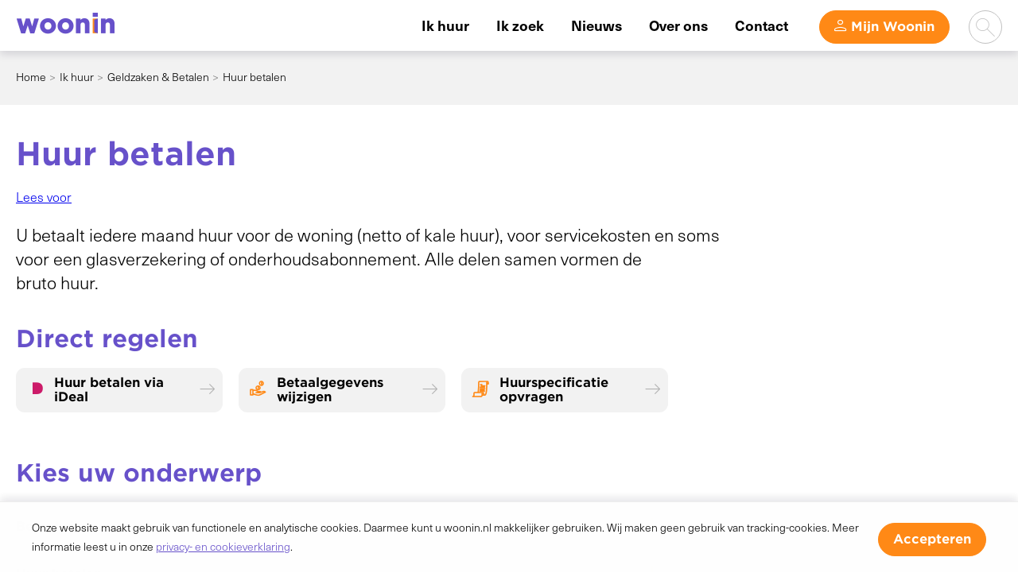

--- FILE ---
content_type: text/html; charset=utf-8
request_url: https://woonin.nl/ik-huur/geldzaken/geldzaken-betalen/huur-betalen/
body_size: 9587
content:


<!DOCTYPE HTML>
<html class="no-js no-jquery is-NotLoggedIn" lang="nl">
<head>
    <meta http-equiv="Content-Type" content="text/html; charset=utf-8">
    <title>Huur betalen - Woonin</title>
    <meta name="viewport" content="width=device-width, initial-scale=1,shrink-to-fit=no">
    <meta name="format-detection" content="telephone=no">

        <!-- STANDARD META //-->
        <meta name="keywords" content="" />
        <meta name="description" content="" />
        <meta name="robots" content="" />
        <!-- FACEBOOK -->
        <link rel="canonical" href="https://woonin.nl/ik-huur/geldzaken/geldzaken-betalen/huur-betalen/" />
<!-- Open Graph -->
        <meta property="og:locale" content="nl-NL" />

        <meta property="og:type" content="article" />

        <meta property="og:title" content="Huur betalen" />

        <meta property="og:url" content="https://woonin.nl/ik-huur/geldzaken/geldzaken-betalen/huur-betalen/" />




    <link href="/assets/styles/umbrellus.css?v=86cee8747cc21c1ae009caae6928933cf545cc312acbb150fcf0ca552513b5ea" rel="stylesheet" type="text/css" />
    <link href="/assets/styles/site.css?v=867a884c5de10f4da2a3d148893fe60d321791c0dffb4b72f142e8549bb8028c" rel="stylesheet" type="text/css" />



    <meta name="google-translate-customization" content="12217432b4039a0e-ba02a4fe25df5902-g7f75024d04cd0e1a-15">

    <script src="/assets/scripts/frameworks/jquery.js?v=130f58dda3991f354925b2a23e0327907415003f0a7408c3f0e3267ca5a01b6a" type="text/javascript"></script>
    <script src="/assets/scripts/frameworks/jquery-migrate.js?v=a3bcf9e356c60710a11d9ead9c75d12824a44cb0f5580ed76b6850fe95cb527b" type="text/javascript"></script>

    <link rel="shortcut icon" href="/assets/images/favicon/favicon.ico">
<link rel="icon" type="image/png" sizes="16x16" href="/assets/images/favicon/favicon-16x16.png">
<link rel="icon" type="image/png" sizes="32x32" href="/assets/images/favicon/favicon-32x32.png">
<link rel="icon" type="image/png" sizes="48x48" href="/assets/images/favicon/favicon-48x48.png">
<link rel="manifest" href="/assets/images/favicon/manifest.json">
<meta name="mobile-web-app-capable" content="yes">
<meta name="theme-color" content="#fff">
<meta name="application-name">
<link rel="apple-touch-icon" sizes="57x57" href="/assets/images/favicon/apple-touch-icon-57x57.png">
<link rel="apple-touch-icon" sizes="60x60" href="/assets/images/favicon/apple-touch-icon-60x60.png">
<link rel="apple-touch-icon" sizes="72x72" href="/assets/images/favicon/apple-touch-icon-72x72.png">
<link rel="apple-touch-icon" sizes="76x76" href="/assets/images/favicon/apple-touch-icon-76x76.png">
<link rel="apple-touch-icon" sizes="114x114" href="/assets/images/favicon/apple-touch-icon-114x114.png">
<link rel="apple-touch-icon" sizes="120x120" href="/assets/images/favicon/apple-touch-icon-120x120.png">
<link rel="apple-touch-icon" sizes="144x144" href="/assets/images/favicon/apple-touch-icon-144x144.png">
<link rel="apple-touch-icon" sizes="152x152" href="/assets/images/favicon/apple-touch-icon-152x152.png">
<link rel="apple-touch-icon" sizes="167x167" href="/assets/images/favicon/apple-touch-icon-167x167.png">
<link rel="apple-touch-icon" sizes="180x180" href="/assets/images/favicon/apple-touch-icon-180x180.png">
<link rel="apple-touch-icon" sizes="1024x1024" href="/assets/images/favicon/apple-touch-icon-1024x1024.png">
<meta name="apple-mobile-web-app-capable" content="yes">
<meta name="apple-mobile-web-app-status-bar-style" content="black-translucent">
<meta name="apple-mobile-web-app-title">
<link rel="apple-touch-startup-image" media="(device-width: 320px) and (device-height: 568px) and (-webkit-device-pixel-ratio: 2) and (orientation: portrait)"    href="/assets/images/favicon/apple-touch-startup-image-640x1136.png">
<link rel="apple-touch-startup-image" media="(device-width: 375px) and (device-height: 667px) and (-webkit-device-pixel-ratio: 2) and (orientation: portrait)"    href="/assets/images/favicon/apple-touch-startup-image-750x1334.png">
<link rel="apple-touch-startup-image" media="(device-width: 414px) and (device-height: 896px) and (-webkit-device-pixel-ratio: 2) and (orientation: portrait)"    href="/assets/images/favicon/apple-touch-startup-image-828x1792.png">
<link rel="apple-touch-startup-image" media="(device-width: 375px) and (device-height: 812px) and (-webkit-device-pixel-ratio: 3) and (orientation: portrait)"    href="/assets/images/favicon/apple-touch-startup-image-1125x2436.png">
<link rel="apple-touch-startup-image" media="(device-width: 414px) and (device-height: 736px) and (-webkit-device-pixel-ratio: 3) and (orientation: portrait)"    href="/assets/images/favicon/apple-touch-startup-image-1242x2208.png">
<link rel="apple-touch-startup-image" media="(device-width: 414px) and (device-height: 896px) and (-webkit-device-pixel-ratio: 3) and (orientation: portrait)"    href="/assets/images/favicon/apple-touch-startup-image-1242x2688.png">
<link rel="apple-touch-startup-image" media="(device-width: 768px) and (device-height: 1024px) and (-webkit-device-pixel-ratio: 2) and (orientation: portrait)"   href="/assets/images/favicon/apple-touch-startup-image-1536x2048.png">
<link rel="apple-touch-startup-image" media="(device-width: 834px) and (device-height: 1112px) and (-webkit-device-pixel-ratio: 2) and (orientation: portrait)"   href="/assets/images/favicon/apple-touch-startup-image-1668x2224.png">
<link rel="apple-touch-startup-image" media="(device-width: 834px) and (device-height: 1194px) and (-webkit-device-pixel-ratio: 2) and (orientation: portrait)"   href="/assets/images/favicon/apple-touch-startup-image-1668x2388.png">
<link rel="apple-touch-startup-image" media="(device-width: 1024px) and (device-height: 1366px) and (-webkit-device-pixel-ratio: 2) and (orientation: portrait)"  href="/assets/images/favicon/apple-touch-startup-image-2048x2732.png">
<link rel="apple-touch-startup-image" media="(device-width: 810px) and (device-height: 1080px) and (-webkit-device-pixel-ratio: 2) and (orientation: portrait)"  href="/assets/images/favicon/apple-touch-startup-image-1620x2160.png">
<link rel="apple-touch-startup-image" media="(device-width: 320px) and (device-height: 568px) and (-webkit-device-pixel-ratio: 2) and (orientation: landscape)"   href="/assets/images/favicon/apple-touch-startup-image-1136x640.png">
<link rel="apple-touch-startup-image" media="(device-width: 375px) and (device-height: 667px) and (-webkit-device-pixel-ratio: 2) and (orientation: landscape)"   href="/assets/images/favicon/apple-touch-startup-image-1334x750.png">
<link rel="apple-touch-startup-image" media="(device-width: 414px) and (device-height: 896px) and (-webkit-device-pixel-ratio: 2) and (orientation: landscape)"   href="/assets/images/favicon/apple-touch-startup-image-1792x828.png">
<link rel="apple-touch-startup-image" media="(device-width: 375px) and (device-height: 812px) and (-webkit-device-pixel-ratio: 3) and (orientation: landscape)"   href="/assets/images/favicon/apple-touch-startup-image-2436x1125.png">
<link rel="apple-touch-startup-image" media="(device-width: 414px) and (device-height: 736px) and (-webkit-device-pixel-ratio: 3) and (orientation: landscape)"   href="/assets/images/favicon/apple-touch-startup-image-2208x1242.png">
<link rel="apple-touch-startup-image" media="(device-width: 414px) and (device-height: 896px) and (-webkit-device-pixel-ratio: 3) and (orientation: landscape)"   href="/assets/images/favicon/apple-touch-startup-image-2688x1242.png">
<link rel="apple-touch-startup-image" media="(device-width: 768px) and (device-height: 1024px) and (-webkit-device-pixel-ratio: 2) and (orientation: landscape)"  href="/assets/images/favicon/apple-touch-startup-image-2048x1536.png">
<link rel="apple-touch-startup-image" media="(device-width: 834px) and (device-height: 1112px) and (-webkit-device-pixel-ratio: 2) and (orientation: landscape)"  href="/assets/images/favicon/apple-touch-startup-image-2224x1668.png">
<link rel="apple-touch-startup-image" media="(device-width: 834px) and (device-height: 1194px) and (-webkit-device-pixel-ratio: 2) and (orientation: landscape)"  href="/assets/images/favicon/apple-touch-startup-image-2388x1668.png">
<link rel="apple-touch-startup-image" media="(device-width: 1024px) and (device-height: 1366px) and (-webkit-device-pixel-ratio: 2) and (orientation: landscape)" href="/assets/images/favicon/apple-touch-startup-image-2732x2048.png">
<link rel="apple-touch-startup-image" media="(device-width: 810px) and (device-height: 1080px) and (-webkit-device-pixel-ratio: 2) and (orientation: landscape)"  href="/assets/images/favicon/apple-touch-startup-image-2160x1620.png">
<link rel="icon" type="image/png" sizes="228x228" href="/assets/images/favicon/coast-228x228.png">
<meta name="msapplication-TileColor" content="#fff">
<meta name="msapplication-TileImage" content="/assets/images/favicon/mstile-144x144.png">
<meta name="msapplication-config" content="/assets/images/favicon/browserconfig.xml">
<link rel="yandex-tableau-widget" href="/assets/images/favicon/yandex-browser-manifest.json">

    <!--partials:ExternalToolScriptsHead-->
<!-- Hotjar Tracking Code for https://www.mitros.nl -->
<script>
    (function(h,o,t,j,a,r){
        h.hj=h.hj||function(){(h.hj.q=h.hj.q||[]).push(arguments)};
        h._hjSettings={hjid:1107648,hjsv:6};
        a=o.getElementsByTagName('head')[0];
        r=o.createElement('script');r.async=1;
        r.src=t+h._hjSettings.hjid+j+h._hjSettings.hjsv;
        a.appendChild(r);
    })(window,document,'https://static.hotjar.com/c/hotjar-','.js?sv=');
</script>

    
<!--partials:extrascripts-->

    


</head>
<body class="o-doctype__embracewebpage  " data-popup-url="/umbraco/Surface/SharedSurface/GDPRCompliance">
        <script>var privacyPolicyLink = "/$Privacy";</script>
        <script src="/assets/scripts/frameworks/checkGDPRCookie.js?v=94a05a3d68a679976a167bdc879a09983a60c32a2a4e8c46a48166b1256e6184"></script>

    <div role="navigation" aria-label="Skip links">
        <a href="#content-anchor" id="top" class="skiplink audible audible-focusable">Naar hoofdinhoud</a>
        <a href="#navigation" class="skiplink audible audible-focusable">Naar hoofdnavigatiemenu</a>
        <a href="#search" class="skiplink audible audible-focusable">Naar zoeken</a>
    </div>


<div class="header inline-menu" role="banner">
    <div class="header-wrapper wrapper">

        


<a href="/"  class="logo  is-focusable" data-testid="homepage-header-logo">
    <span class="audible">Naar de homepage</span>
    <img src="/assets/images/logo.png?v=031e158ed66bc8eaca5ff0b37538c78660d71b6786e09c3238de035ac83b4428" alt="Woonin" />
</a>



<!--partials:header menu-->
<nav class="navigation c-menu" id="navigation" data-navigation>
    <ul class="clearfix" data-overflowmenu>


<!--partials:portalmenuitem-->
<li class="c-dashboardMenu__item  depth-1  hasSubmenu" data-testid="dashboard-menu-item" data-overflowmenu-item>
    <a href="/ik-huur/" class="c-dashboardMenu__link" data-testid="dashboard-menu-item-link" >Ik huur</a>
    <ul class="c-dashboardMenu__listItem">


<!--partials:portalmenuitem-->
<li class="c-dashboardMenu__item depth-1" data-testid="dashboard-menu-item" >
    <a href="/ik-huur/onderhoud/" class="c-dashboardMenu__link" data-testid="dashboard-menu-item-link" >Onderhoud</a>
</li>


<!--partials:portalmenuitem-->
<li class="c-dashboardMenu__item depth-1" data-testid="dashboard-menu-item" >
    <a href="/ik-huur/geldzaken/" class="c-dashboardMenu__link" data-testid="dashboard-menu-item-link" >Geldzaken</a>
</li>


<!--partials:portalmenuitem-->
<li class="c-dashboardMenu__item depth-1" data-testid="dashboard-menu-item" >
    <a href="/ik-huur/aanbod/" class="c-dashboardMenu__link" data-testid="dashboard-menu-item-link" >Aanbod</a>
</li>


<!--partials:portalmenuitem-->
<li class="c-dashboardMenu__item depth-1" data-testid="dashboard-menu-item" >
    <a href="/ik-huur/woonomgeving/" class="c-dashboardMenu__link" data-testid="dashboard-menu-item-link" >Woonomgeving</a>
</li>


<!--partials:portalmenuitem-->
<li class="c-dashboardMenu__item depth-1" data-testid="dashboard-menu-item" >
    <a href="/ik-huur/mijn-woonin/" class="c-dashboardMenu__link" data-testid="dashboard-menu-item-link" >Mijn Woonin</a>
</li>


<!--partials:portalmenuitem-->
<li class="c-dashboardMenu__item depth-1" data-testid="dashboard-menu-item" >
    <a href="/ik-huur/huis-contract/" class="c-dashboardMenu__link" data-testid="dashboard-menu-item-link" >Huis & contract</a>
</li>


<!--partials:portalmenuitem-->
<li class="c-dashboardMenu__item depth-1" data-testid="dashboard-menu-item" >
    <a href="/ik-huur/rechten-plichten/" class="c-dashboardMenu__link" data-testid="dashboard-menu-item-link" >Rechten & plichten</a>
</li>


<!--partials:portalmenuitem-->
<li class="c-dashboardMenu__item depth-1" data-testid="dashboard-menu-item" >
    <a href="/ik-huur/contact/" class="c-dashboardMenu__link" data-testid="dashboard-menu-item-link" >Contact</a>
</li>
    </ul>
</li>


<!--partials:portalmenuitem-->
<li class="c-dashboardMenu__item  depth-1 " data-testid="dashboard-menu-item" data-overflowmenu-item>
    <a href="/ik-zoek/" class="c-dashboardMenu__link" data-testid="dashboard-menu-item-link" >Ik zoek</a>
</li>


<!--partials:portalmenuitem-->
<li class="c-dashboardMenu__item  depth-1  hasSubmenu" data-testid="dashboard-menu-item" data-overflowmenu-item>
    <a href="/nieuws/" class="c-dashboardMenu__link" data-testid="dashboard-menu-item-link" >Nieuws</a>
    <ul class="c-dashboardMenu__listItem">


<!--partials:portalmenuitem-->
<li class="c-dashboardMenu__item depth-1" data-testid="dashboard-menu-item" >
    <a href="/nieuws/nieuwsberichten/" class="c-dashboardMenu__link" data-testid="dashboard-menu-item-link" >Nieuwsberichten</a>
</li>
    </ul>
</li>


<!--partials:portalmenuitem-->
<li class="c-dashboardMenu__item  depth-1 " data-testid="dashboard-menu-item" data-overflowmenu-item>
    <a href="/over-ons/" class="c-dashboardMenu__link" data-testid="dashboard-menu-item-link" >Over ons</a>
</li>


<!--partials:portalmenuitem-->
<li class="c-dashboardMenu__item  depth-1  hasSubmenu" data-testid="dashboard-menu-item" data-overflowmenu-item>
    <a href="/contact/" class="c-dashboardMenu__link" data-testid="dashboard-menu-item-link" >Contact</a>
    <ul class="c-dashboardMenu__listItem">


<!--partials:portalmenuitem-->
<li class="c-dashboardMenu__item depth-1" data-testid="dashboard-menu-item" >
    <a href="/contact/contactmogelijkheden/" class="c-dashboardMenu__link" data-testid="dashboard-menu-item-link" >Contactmogelijkheden</a>
</li>


<!--partials:portalmenuitem-->
<li class="c-dashboardMenu__item depth-1" data-testid="dashboard-menu-item" >
    <a href="/contact/onze-locaties/" class="c-dashboardMenu__link" data-testid="dashboard-menu-item-link" >Onze locaties</a>
</li>


<!--partials:portalmenuitem-->
<li class="c-dashboardMenu__item depth-1" data-testid="dashboard-menu-item" >
    <a href="/contact/sociaal-wijkbeheerder/" class="c-dashboardMenu__link" data-testid="dashboard-menu-item-link" >Sociaal wijkbeheerder</a>
</li>
    </ul>
</li>


<!--partials:portalmenuitem-->
<li class="c-dashboardMenu__item  depth-1  dashboard-menuitem not-loggedIn hasSubmenu" data-testid="dashboard-menu-item" data-overflowmenu-item>
    <a href="/mijn-woonin/" class="c-dashboardMenu__link" data-testid="dashboard-menu-item-link" >Mijn Woonin</a>
    <ul class="c-dashboardMenu__listItem">


<!--partials:portalmenuitem-->
<li class="c-dashboardMenu__item depth-2" data-testid="dashboard-menu-item" >
    <a href="/mijn-woonin/" class="c-dashboardMenu__link" data-testid="dashboard-menu-item-link" >Inloggen</a>
</li>
    </ul>
</li>
        <li class="announcements">

        </li>
    </ul>
</nav>


<!--partials:header search bar widget-->

    <section class="search js-search " data-disable-live-search="false" role="search" data-has-control="true" data-has-mobile-control="true">
        <h2 class="audible">Zoeken</h2>
        <form method="get" action="/zoeken/" id="search">
            <div>
                <label for="headerInfoSearchQuery" class="audible">Vraag of zoekwoord</label>
                <input class="query input input-text" id="headerInfoSearchQuery" name="query" type="text"
                       autocomplete="off" placeholder="Stel uw vraag of zoek op trefwoord">
                <input type="submit" value="Zoeken" class="submit" id="query"/>
                <i class="if icoon-search" aria-hidden="true"></i>
            </div>
        </form>
    </section>


<!--partials:dashboard header block widget-->
        <nav class="c-dashboardMenu show-mobile" aria-label="Uw persoonlijke portaal (Uitgelogd)">
            <a href="/mijn-woonin/" class="c-dashboardMenu__button">
                <span class="c-dashboardMenu__text">
                    Mijn Woonin
                </span>
            </a>
        </nav>

<div class="header-code-widget">
    <script src="//cdn1.readspeaker.com/script/13832/webReader/webReader.js?pids=wr" type="text/javascript"></script>
</div>

    </div>

</div>

    <script>
        document.body.classList.add('has-sticky-menu');
    </script>







<!--partials:crumbpath-->
        <nav class="breadcrumbs" aria-label="Broodkruimelnavigatie">
            <div class="wrapper">
                <ol>
                            <li>

                                    <a href="/">Home</a>
                            </li>
                            <li>

                                    <a href="/ik-huur/">Ik huur</a>
                            </li>
                            <li>

                                    <a href="/ik-huur/geldzaken/geldzaken-betalen/">Geldzaken &amp; Betalen</a>
                            </li>
                            <li>

                                    <span class="self" aria-current="page">
                                        Huur betalen
                                    </span>
                            </li>
                </ol>
            </div>
        </nav>


<div class="wrapper">
    <main id="content-anchor" class="three-column">
        <div class="column-element column-span-2">
                <h1>Huur betalen</h1>
            <div class="o-widget__container o-widget__container--Main">

    <div class="o-module o-EmbraceProjects-widget Main__custom-code-widget custom-code-widget">


        

<div id="readspeaker_button1" class="rs_skip rsbtn rs_preserve Woonin mega_toggle"><button type="button" class="rsbtn_tooltoggle" data-rsshortcut="menu" data-rslang="title/arialabel:menu" title="webReader menu" aria-label="webReader menu" aria-expanded="false" data-rs-tooltip="." data-rs-direction="u" style="display: none;" data-rs-container="readspeaker_button1" data-rsevent-id="rs_291149"><span class="rsicn rsicn-arrow-down" aria-hidden="true"></span></button>
    <a rel="nofollow" class="rsbtn_play" title="Laat de tekst voorlezen met ReadSpeaker webReader" href="//app-eu.readspeaker.com/cgi-bin/rsent?customerid=13832&amp;lang=nl_nl&amp;readid=content-anchor&amp;lang=nl_nl" role="button" aria-label="Lees voor" data-rs-tooltip="." data-rs-direction="u" aria-haspopup="menu" aria-expanded="false" data-rsshortcut="play" data-rs-lang="nl_nl">
        <span class="rsbtn_left rsimg rspart"><span class="rsbtn_text" aria-hidden="true"><span>Lees voor</span></span></span>
        <span class="rsbtn_right rsimg rsplay rspart"></span>
    </a>
</div><style>.rs_addtools.rs_addtools, .rsbtn.rsbtn {z-index:1 !important;}</style>
    </div>

    <div class="o-module widget Main__text-widget text-widget">


        
<!-- TextWidget -->
    <div class="text-widget__text text"><p><span class="intro">U betaalt iedere maand huur voor de woning (netto of kale huur), voor servicekosten en soms voor een glasverzekering of onderhoudsabonnement. Alle delen samen vormen de bruto huur. </span></p></div>

    </div>

    <div class="o-module o-EmbraceProjects-widget add-top-margin Main__LinkedItemsWidget LinkedItemsWidget">

            <h2 class="title Main__LinkedItemsWidget__title LinkedItemsWidget__title">Direct regelen</h2>

        


<!-- LinkedItemsWidget -->
    <div class="linkeditems">
        <ul
            class="c-list add-top-margin three-column standard">
                    <li class="column-element c-list__item c-list__item--clean">
                        <a href="https://www.woonin.nl/mijn-woonin/mijn-betaaloverzicht/" 
                            class="icon-item icon-alternate"
                            aria-label="Huur betalen via iDeal ">
                                <i class="if icoon-ideal2" aria-hidden="true"></i>
                                                            <span>
                                        <span>Huur betalen via iDeal</span>
                                                                    </span>
                        </a>
                    </li>
                    <li class="column-element c-list__item c-list__item--clean">
                        <a href="/mijn-woonin/service/betaalgegevens-wijzigen/" 
                            class="icon-item icon-alternate"
                            aria-label="Betaalgegevens wijzigen ">
                                <i class="ub" aria-hidden="true">
                                    <span class="icon-wrap"></span>
                                </i>
                                                            <span>
                                        <span>Betaalgegevens wijzigen</span>
                                                                    </span>
                        </a>
                    </li>
                    <li class="column-element c-list__item c-list__item--clean">
                        <a href="/mijn-woonin/service/huurspecificatie-opvragen/" 
                            class="icon-item icon-alternate"
                            aria-label="Huurspecificatie opvragen ">
                                <i class="ub" aria-hidden="true">
                                    <span class="icon-wrap"></span>
                                </i>
                                                            <span>
                                        <span>Huurspecificatie opvragen</span>
                                                                    </span>
                        </a>
                    </li>
        </ul>
    </div>

    </div>

    <div class="o-module o-EmbraceProjects-widget add-top-margin Main__accordion-widget accordion-widget">

            <h2 class="title Main__accordion-widget__title accordion-widget__title">Kies uw onderwerp</h2>

        

    <!-- AccordionWidget -->
<section class="toggle-list clearfix js-toggle-list js-articles-container"
         data-showarticles="6"
         data-page-key="c588bf96-7d7b-4288-9930-6df94c4539f7"
         data-widget-key="8538ec8c-f3e0-4bb5-a359-d8c83388c964">

        <article class="js-toggle-article clearfix  standard">
            <h3 class="toggle-trigger js-toggle-trigger">Betaalwijze</h3>
            <div class="toggle-content js-toggle-content">
                        <div class="o-widget__container o-widget__container--Main">

    <div class="o-module widget text-widget">


        
<!-- TextWidget -->
    <div class="text-widget__text text"><p><span>In het huurcontract staat dat u de huur vóór de eerste van de maand aan ons betaalt. U kunt dit op verschillende manieren doen. De gemakkelijkste manier voor u en voor ons is betalen via een automatische incasso.</span></p>
<p><a data-udi="umb://document/5d56be4dc77c4b57a372d7ce9e1082c1" href="/kennisbank/betaalwijze/" title="Betaalwijze"><span class="button--light">Lees verder</span></a></p></div>

    </div>
        </div>

            </div>
        </article>
        <article class="js-toggle-article clearfix  standard">
            <h3 class="toggle-trigger js-toggle-trigger">Huur betalen</h3>
            <div class="toggle-content js-toggle-content">
                        <div class="o-widget__container o-widget__container--Main">

    <div class="o-module widget text-widget">


        
<!-- TextWidget -->
    <div class="text-widget__text text"><div class="o-module knowledgebase-item clearfix">
<p class="knowledgebase-item-widget--title"><span>U betaalt elke maand huur aan ons. In uw huurcontract staat dat u altijd vóór de eerste van de maand uw huur betaalt. </span></p>
<div class="o-module has-typography">
<p><a data-udi="umb://document/9ee4b59a12614e1bb1d7e328fd0d4759" href="/kennisbank/huur-betalen/" title="Huur betalen"><span class="button--light">Lees verder</span></a></p>
</div>
</div></div>

    </div>
        </div>

            </div>
        </article>
        <article class="js-toggle-article clearfix  standard">
            <h3 class="toggle-trigger js-toggle-trigger">Betalingsregeling</h3>
            <div class="toggle-content js-toggle-content">
                        <div class="o-widget__container o-widget__container--Main">

    <div class="o-module widget text-widget">


        
<!-- TextWidget -->
    <div class="text-widget__text text"><p><span>U kunt in veel gevallen een betalingsregeling met ons afsluiten. Met een betalingsregeling maakt u afspraken met ons om uw betalingen in delen aan ons te betalen. </span></p>
<p><a data-udi="umb://document/1e88c31b38964eab8c33e00f85778498" href="/kennisbank/betalingsregeling/" title="Betalingsregeling"><span class="button--light">Lees verder</span></a></p></div>

    </div>
        </div>

            </div>
        </article>
        <article class="js-toggle-article clearfix  standard">
            <h3 class="toggle-trigger js-toggle-trigger">Incassobureau</h3>
            <div class="toggle-content js-toggle-content">
                        <div class="o-widget__container o-widget__container--Main">

    <div class="o-module widget text-widget">


        
<!-- TextWidget -->
    <div class="text-widget__text text"><p><span>Betaalt u uw huur vaak achter elkaar niet op tijd? Dan schakelen wij een incassobureau in. U betaalt zelf de kosten voor het incassobureau. We willen natuurlijk niet dat het zover komt.</span></p>
<p><a data-udi="umb://document/b4014ff4c5ab4c72bf2a6259854f2c2c" href="/kennisbank/incassobureau/" title="Incassobureau"><span class="button--light">Lees verder</span></a></p></div>

    </div>
        </div>

            </div>
        </article>
        <article class="js-toggle-article clearfix  standard">
            <h3 class="toggle-trigger js-toggle-trigger">Huuraanpassing</h3>
            <div class="toggle-content js-toggle-content">
                        <div class="o-widget__container o-widget__container--Main">

    <div class="o-module widget text-widget">


        
<!-- TextWidget -->
    <div class="text-widget__text text"><p><span>Op meerdere momenten per jaar kunnen wij de huurprijs aanpassen. De huur kan om verschillende redenen verhoogd of aangepast worden.</span></p>
<p><a data-udi="umb://document/5b7ecb813ecf4d3581aac3e367b0bc0a" href="/kennisbank/huuraanpassing/" title="Huuraanpassing"><span class="button--light">Lees meer</span></a></p></div>

    </div>
        </div>

            </div>
        </article>
        <article class="js-toggle-article clearfix  standard">
            <h3 class="toggle-trigger js-toggle-trigger">Huuraanpassing voor het aanvragen van huurtoeslag</h3>
            <div class="toggle-content js-toggle-content">
                        <div class="o-widget__container o-widget__container--Main">

    <div class="o-module widget text-widget">


        
<!-- TextWidget -->
    <div class="text-widget__text text"><p><span>Huurders die relatief te duur wonen, komen mogelijk in aanmerking voor een maatwerkregeling. Huuraanpassing voor het aanvragen van huurtoeslag is zo'n maatwerkregeling. </span></p>
<p><a data-udi="umb://document/30311583074e4e6cac3a8a7cc8c5ddf3" href="#" title="Huuraanpassing voor het aanvragen van huurtoeslag"><span class="button--light">Lees meer</span></a></p></div>

    </div>
        </div>

            </div>
        </article>
</section>

    </div>
            </div>
        </div>

        <aside class="meta column-element">
        </aside>

    </main>
</div>
<!--partials:genericfooter-->
<footer class="footer">
    <div class="wrapper">
        <h2 class="audible">Contactinformatie</h2>
        <section class="menu clearfix" data-mh="footer" data-testid="footer">
                <div class="four-column clearfix">

<!-- footerblock -->
<article class="column-element footer-block" data-testid="footer-block">

<!-- footer RichTextBlock -->
<div class="o-module o-rich-text-block">
        <h3 class="title">Contact</h3>
    </div>


</article>



<!-- footerblock -->
<article class="column-element footer-block" data-testid="footer-block">
</article>



<!-- footerblock -->
<article class="column-element footer-block" data-testid="footer-block">

<!-- footer RichTextBlock -->
<div class="o-module o-rich-text-block">
        <h3 class="title">Chatten of bellen?</h3>
            <div class="footer-text-block">
            <p><strong>WhatsApp</strong> <br /><a rel="noopener" href="https://wa.me/31889890123" target="_blank" class="button text">Stuur bericht</a></p>
<p><strong>Chat</strong> <br />Klik rechtsonder op 'chat'</p>
<p><strong>E-mail</strong> <br /><a href="/mijn-woonin/service/contactformulier/" class="button text">Naar contactformulier</a></p>
<p><strong>Telefoon</strong> <br /><a href="tel:0889890123" class="button text">088 98 90 123</a></p>
        </div>
</div>


</article>



<!-- footerblock -->
<article class="column-element footer-block" data-testid="footer-block">

<!-- footer SiteLinksBlock -->
<div class="o-module o-site-links-block column-element-customized">
        <h3 class="title" data-testid="footerblock-title">Bezoek ons:</h3>
        <ul class="c-list--customized">
            <li class="c-list__item c-list__item--customized">
                <a href="/contact/onze-locaties/locatie-utrecht/" class="c-list__link--customized" data-testid="footerblock-link">
                    <span>Utrecht</span>
                </a>
            </li>
            <li class="c-list__item c-list__item--customized">
                <a href="/contact/onze-locaties/locatie-utrecht-overvecht/" class="c-list__link--customized" data-testid="footerblock-link">
                    <span>Utrecht Overvecht</span>
                </a>
            </li>
            <li class="c-list__item c-list__item--customized">
                <a href="/contact/onze-locaties/locatie-nieuwegein/" class="c-list__link--customized" data-testid="footerblock-link">
                    <span>Nieuwegein</span>
                </a>
            </li>
            <li class="c-list__item c-list__item--customized">
                <a href="/contact/onze-locaties/locatie-houten/" class="c-list__link--customized" data-testid="footerblock-link">
                    <span>Houten</span>
                </a>
            </li>
            <li class="c-list__item c-list__item--customized">
                <a href="/contact/onze-locaties/locatie-wijk-bij-duurstede/" class="c-list__link--customized" data-testid="footerblock-link">
                    <span>Wijk bij Duurstede</span>
                </a>
            </li>
    </ul>
</div>


</article>


                </div>
            
        </section>
        <section class="sub-footer">
            <div class="clearfix">
                <div class="c-list c-list__horizontal c-list__horizontal--wrap c-list__horizontal--distribute">
                                        <div class="c-list__item c-list__item--clean c-list__item--horizontal bottom-links">
                        <ul class="c-list c-list__horizontal c-list__horizontal--wrap social-media">
                            <li class="c-list__item--clean c-list__item--horizontal">
                                <a href="/"><span>Home</span></a>
                            </li>
                            <li class="c-list__item--clean c-list__item--horizontal">
                                <a href="/over-ons/privacyverklaring/"><span>Privacyverklaring</span></a>
                            </li>
                            <li class="c-list__item--clean c-list__item--horizontal">
                                <a href="/"><span>&#169; Woonin 2026</span></a>
                            </li>
                            <li class="c-list__item--clean c-list__item--horizontal">
                                <a href="#"><span>Volg ons:</span></a>
                            </li>
                            <li class="c-list__item--clean c-list__item--horizontal">
                                <a href="https://www.facebook.com/Woonin.wooncorporatie/" target="_blank"><span>Facebook</span></a>
                            </li>
                            <li class="c-list__item--clean c-list__item--horizontal">
                                <a href="https://www.linkedin.com/company/woonin/" target="_blank"><span>LinkedIn</span></a>
                            </li>
                            <li class="c-list__item--clean c-list__item--horizontal">
                                <a href="https://x.com/WooninWonen" target="_blank"><span>X</span></a>
                            </li>
                            <li class="c-list__item--clean c-list__item--horizontal">
                                <a href="https://www.youtube.com/channel/UCnjrNsbZBpOKiqCj6xz6irg" target="_blank"><span>YouTube</span></a>
                            </li>
                        </ul>
                    </div>
                </div>
            </div>
        </section>
    </div>
</footer>



    <script async="" src="/assets/scripts/frameworks/lazysizes.js?v=e35b2a00e9b78cd80c9c7571f9ebce4632eafa9b092788dc77a4f91aaafe8d70"></script>
    <script src="/assets/scripts/vendor.js?v=f8944850fc5cbe80ebaa95bea5f319021f840aa867e7d88068523300e82f6475"></script>
    <script src="/assets/scripts/master.js?v=4c87651e681e0b99d96711fcd8c25a689e5383068e7aaa4332273abccacf2f9c"></script>
    

        <script src="/chat/scripts/chat.js"></script>



                <!-- partial: Analytics -->
            <script async src="https://www.googletagmanager.com/gtag/js?id=UA-4193116-1"></script>
            <script>
                const urlParams = new URLSearchParams(window.location.search);
                const emailParam = urlParams.get('email');
                if (emailParam === null) {
                    window.dataLayer = window.dataLayer || [];
                    window._mtm = window._mtm || [];
                    function gtag() { dataLayer.push(arguments); }
                    function mtm(args) { window._mtm.push(args); }

                    gtag('js', new Date());

                        gtag('config', 'UA-4193116-1');


                };
            </script>
            <script>
                const umbrellaMediaType = 'umbrella_media';
                var linkTracking = {
                    // vanilla NON-ES6 for compatability
                    init: function () {
                        ["pdf", "doc", "docx", "xls", "xlsx", "zip", "txt"].forEach(docType => {
                            document.querySelectorAll(`[href$=".${docType}"]`)
                                .forEach(link => linkTracking.bindAnchor(link, docType));
                        });

                        linkTracking.initDownloadLink();
                    },


                    initDownloadLink: function () {
                        document.querySelectorAll('[href*="download"]:not(.matomo_download),[href*="Download"]:not(.matomo_download)')
                            .forEach(link => {
                                link.classList.add('matomo_download');
                                linkTracking.bindAnchor(link, umbrellaMediaType);
                            });
                    },

                    bindAnchor: function (anchor, trackableDocType) {
                        var url = anchor.getAttribute('href'),
                            docType = trackableDocType.toUpperCase(),
                            linkText = anchor.innerText;

                        anchor.addEventListener('mouseup', function (event) {
                            if (event.button) {
                                if (event.button == 0) {
                                    linkTracking.sendEvent(docType, url, linkText);
                                }
                            } else {
                                linkTracking.sendEvent(docType, url, linkText);
                            }
                        });
                    },

                    sendEvent: function (docType, url, linkText = null) {
                            if (docType === umbrellaMediaType.toUpperCase()) {
                                url = url.indexOf('http') !== -1 ? url : location.origin + url;
                                gtag('event', 'file_download', { file_extension: docType, link_url: url, file_name: linkText });
                            }

                    }
                }

                var liveSearchEvent = {
                    init: function () {
                        document.querySelectorAll('.js-search form').forEach(form => {
                            $(form).on('trackEvent', (_, query) => {
                                                                    gtag('event', 'view_search_results', { search_term: query });
                            });
                        });
                    }
                }

                document.addEventListener("DOMContentLoaded", function () {
                    linkTracking.init();
                    liveSearchEvent.init();
                });
            </script>


    <!--partials:ExternalToolScriptsBody-->

</body>
</html>


--- FILE ---
content_type: text/html; charset=utf-8
request_url: https://woonin.nl/umbraco/Surface/SharedSurface/GDPRCompliance
body_size: 1083
content:
    <!-- GdprCompliance -->
    <div id='cc-consent' data-nosnippet="data-nosnippet">
        <style>
            body {
                padding-bottom: 200px !important;
            }

            .cc-animation-fadeIn, .cc-animation-fadeOut {
                -webkit-transition-timing-function: cubic-bezier(.45,.25,.6,.95);
                -o-transition-timing-function: cubic-bezier(.45,.25,.6,.95);
                transition-timing-function: cubic-bezier(.45,.25,.6,.95);
                -webkit-animation-duration: .4s;
                animation-duration: .4s;
                -webkit-animation-fill-mode: both;
                animation-fill-mode: both;
                -webkit-backface-visibility: hidden;
                backface-visibility: hidden
            }

            @-webkit-keyframes cc-animation-fadeIn {
                from {
                    opacity: 0
                }

                to {
                    opacity: 1
                }
            }

            @keyframes cc-animation-fadeIn {
                from {
                    opacity: 0
                }

                to {
                    opacity: 1
                }
            }

            .cc-animation-fadeIn {
                -webkit-animation-name: cc-animation-fadeIn;
                animation-name: cc-animation-fadeIn
            }

            @-webkit-keyframes cc-animation-fadeOut {
                from {
                    opacity: 1
                }

                to {
                    opacity: 0
                }
            }

            @keyframes cc-animation-fadeOut {
                from {
                    opacity: 1
                }

                to {
                    opacity: 0
                }
            }

            .cc-animation-fadeOut {
                -webkit-animation-name: cc-animation-fadeOut;
                animation-name: cc-animation-fadeOut
            }

            .cc-container {
                position: fixed;
                left: 0;
                right: 0;
                bottom: 0;
                background: #fefefe;
                border-top: 1px solid #eee;
                z-index: 99999999999999;
                font-size: 14px;
                -webkit-box-shadow: 0 0 10px 5px rgba(0,0,0,.04);
                box-shadow: 0 0 10px 5px rgba(0,0,0,.04);
            }

            .cc-wrapper {
                width: 100%;
                max-width: 1240px;
                padding: 20px;
                margin: 0 auto;
                display: flex;
                flex-direction: column;
            }

                .cc-wrapper:after {
                    content: '';
                    clear: both;
                    display: block;
                }

            .cc-content-container {
                width: auto;
                float: none;
                text-align: left;
            }

                .cc-content-container p {
                    max-width: 100%;
                }

            .cc-button-container {
                padding-top: 0.4em;
                width: auto;
                float: none;
                text-align: center;
            }

            @media only screen and (min-width: 960px) {
                body {
                    padding-bottom: 100px !important;
                }

                .cc-wrapper {
                    flex-direction: row;
                }

                .cc-content-container {
                    padding-right: 20px;
                    text-align: unset;
                }

                .cc-button-container {
                    text-align: unset;
                }
            }
        </style>
        <div class='js-cc-container cc-container cc-animation-fadeIn' id='cc-consent-popup' role='dialog'>
            <div class='cc-wrapper'>
                <div class='cc-content-container'>
                    <p>Onze website maakt gebruik van functionele en analytische cookies. Daarmee kunt u woonin.nl makkelijker gebruiken. Wij maken geen gebruik van tracking-cookies. Meer informatie leest u in onze <a href="https://www.woonin.nl/media/2217/woonin-privacyverklaring.pdf">privacy- en cookieverklaring</a>.</p>
                </div>
                <div class='cc-button-container'>
                    <button type='button' class='button' onclick='GDPRCookie.giveConsent();'>Accepteren</button>
                </div>
            </div>
        </div>
    </div>


--- FILE ---
content_type: application/javascript
request_url: https://woonin.nl/assets/scripts/master.js?v=4c87651e681e0b99d96711fcd8c25a689e5383068e7aaa4332273abccacf2f9c
body_size: 51262
content:
"use strict";function _createForOfIteratorHelper(e,t){var n="undefined"!=typeof Symbol&&e[Symbol.iterator]||e["@@iterator"];if(!n){if(Array.isArray(e)||(n=_unsupportedIterableToArray(e))||t&&e&&"number"==typeof e.length){n&&(e=n);var a=0,i=function(){};return{s:i,n:function(){return a>=e.length?{done:!0}:{done:!1,value:e[a++]}},e:function(e){throw e},f:i}}throw new TypeError("Invalid attempt to iterate non-iterable instance.\nIn order to be iterable, non-array objects must have a [Symbol.iterator]() method.")}var o,r=!0,s=!1;return{s:function(){n=n.call(e)},n:function(){var e=n.next();return r=e.done,e},e:function(e){s=!0,o=e},f:function(){try{r||null==n.return||n.return()}finally{if(s)throw o}}}}function _toConsumableArray(e){return _arrayWithoutHoles(e)||_iterableToArray(e)||_unsupportedIterableToArray(e)||_nonIterableSpread()}function _nonIterableSpread(){throw new TypeError("Invalid attempt to spread non-iterable instance.\nIn order to be iterable, non-array objects must have a [Symbol.iterator]() method.")}function _unsupportedIterableToArray(e,t){if(e){if("string"==typeof e)return _arrayLikeToArray(e,t);var n={}.toString.call(e).slice(8,-1);return"Object"===n&&e.constructor&&(n=e.constructor.name),"Map"===n||"Set"===n?Array.from(e):"Arguments"===n||/^(?:Ui|I)nt(?:8|16|32)(?:Clamped)?Array$/.test(n)?_arrayLikeToArray(e,t):void 0}}function _iterableToArray(e){if("undefined"!=typeof Symbol&&null!=e[Symbol.iterator]||null!=e["@@iterator"])return Array.from(e)}function _arrayWithoutHoles(e){if(Array.isArray(e))return _arrayLikeToArray(e)}function _arrayLikeToArray(e,t){(null==t||t>e.length)&&(t=e.length);for(var n=0,a=Array(t);n<t;n++)a[n]=e[n];return a}var body=$("body"),initFunctionsArray=[],windowWidth,menuSettings={mobileHeaderHeight:65,mobileThreshold:768,desktopHeaderHeight:80,desktopIsSticky:!1,desktopHoverHandler:!1,menuContainer:"#navigation"},responsiveBackgroundSettings={screenwidthTreshold:[1024,1400,768,480,200]},responsiveImageSettings={target:"#navigation",fade:!0,fadespeed:320},dashboardMenuSettings={resizeList:!0,offsetWidth:50},mapsSettings={markerColor:"#444444"},overflowMenuSettings={mobileThreshold:0};function _doResizeActions(){search.init(),null!==mainMenu.menuContainer&&mainMenu.checkEnableMobileMenu(menuSettings),backgroundImage.setImage(responsiveBackgroundSettings),responsiveImages.render(responsiveImageSettings)}function insertAfter(e,t){t.parentNode.insertBefore(e,t.nextSibling)}function insertBefore(e,t){t.parentNode.insertBefore(e,t)}function getWindowWidth(){var e=window,t=document,n=t.documentElement,a=t.getElementsByTagName("body")[0];return e.innerWidth||n.clientWidth||a.clientWidth}function whichAnimationEvent(){var e,t=document.createElement("fakeelement"),n={animation:"animationend",OAnimation:"oAnimationEnd",MozAnimation:"animationend",WebkitAnimation:"webkitAnimationEnd"};for(e in n)if(void 0!==t.style[e])return n[e]}function whichTransitionEvent(){var e,t=document.createElement("fakeelement"),n={transition:"transitionend",OTransition:"oTransitionEnd",MozTransition:"transitionend",WebkitTransition:"webkitTransitionEnd"};for(e in n)if(void 0!==t.style[e])return n[e]}(-1!==navigator.userAgent.indexOf("MSIE")||navigator.appVersion.indexOf("Trident/")>-1)&&(window.NodeList&&!NodeList.prototype.forEach&&(NodeList.prototype.forEach=Array.prototype.forEach),window.HTMLCollection&&!HTMLCollection.prototype.forEach&&(HTMLCollection.prototype.forEach=Array.prototype.forEach)),Element.prototype.matches||(Element.prototype.matches=Element.prototype.msMatchesSelector||Element.prototype.webkitMatchesSelector),Element.prototype.closest||(Element.prototype.closest=function(e){var t=this;do{if(t.matches(e))return t;t=t.parentElement||t.parentNode}while(null!==t&&1===t.nodeType);return null});var extend=function(e,t){var n,a={};for(n in e)Object.prototype.hasOwnProperty.call(e,n)&&(a[n]=e[n]);for(n in t)Object.prototype.hasOwnProperty.call(t,n)&&(a[n]=t[n]);return a},rootHTML=document.getElementsByTagName("html")[0];rootHTML.className+=" js",rootHTML.className=rootHTML.className.replace("no-js",""),console.log("%cMade by %cEmbrace - The Human Cloud","font-family: Roboto, Calibri, Helvetica; font-weight:bold;","font-family: Roboto, Calibri, Helvetica; font-weight:800; font-size: 17px; letter-spacing:-2px;"),console.log("%cBugje gezien of heb je interesse om eens met ons kennis te maken?","font-family: Calibri, Helvetica;font-size: 13px;"),console.log("%cTweet ons op  %c@Embrace_cloud%c of kijk eens op %chttp://www.embracecloud.nl","font-family: Roboto, Calibri, Helvetica; font-size: 13px;","font-weight: bold;","font-weight: normal;","font-weight: bold;");var actionButtonState={init:function(){var e=document.querySelectorAll("[data-loader]");Array.prototype.forEach.call(e,function(e){actionButtonState.bindEventListener(e)})},bindEventListener:function(e){e.addEventListener("click",function(){actionButtonState.setLoadingState(e)})},setLoadingState:function(e,t){e&&(actionButtonState.addSpinner(e,t),actionButtonState.addDisabledAttributes(e))},removeLoadingState:function(e){e&&(actionButtonState.removeSpinner(e),actionButtonState.removeDisabledAttributes(e))},addSpinner:function(e,t){if(!e.querySelector(".is-loading")){var n=document.createElement("i"),a=void 0!==t?t:actionButtonState.getLoaderTheme(e);n.setAttribute("aria-hidden",!0),n.classList.add("is-loading"),n.classList.add(a),e.insertBefore(n,e.firstChild)}},removeSpinner:function(e){if(null!==e.querySelector(".is-loading")){var t=e.querySelector(".is-loading");t.parentNode.removeChild(t)}},addDisabledAttributes:function(e){e&&!e.getAttribute("disabled")&&("BUTTON"===e.tagName&&e.setAttribute("disabled","disabled"),e.classList.add("disabled"))},removeDisabledAttributes:function(e){e.classList.remove("disabled"),"BUTTON"===e.tagName&&e.removeAttribute("disabled")},getLoaderTheme:function(e){var t=e.dataset.loader;return t||(t="default"),t}};actionButtonState.init();var makeClickable={init:function(){var e=document.querySelectorAll(".js-clickable");Array.prototype.forEach.call(e,function(e){var t,n=e.querySelector(".js-clickable-link");n&&(e.style.cursor="pointer",e.onmousedown=function(){return t=+new Date},e.onmouseup=function(){+new Date-t<200&&(event.button?0==event.button&&n.click():n.click())})})}};makeClickable.init();var compareInput={init:function(){var e=document.querySelectorAll("[data-compare-to]");Array.prototype.forEach.call(e,function(e){compareInput.bindToInputField(e.getAttribute("id"))})},bindToInputField:function(e){var t=document.getElementById(e);t.addEventListener("keyup",function(e){var t=this.getAttribute("id");compareInput.compareFields(this.getAttribute("data-compare-to"),t)?(this.classList.add("compare-valid"),this.classList.remove("input-validation-error"),compareInput.removeTemplate(t)):(this.classList.add("input-validation-error"),this.classList.remove("compare-valid"))}),t.addEventListener("blur",function(e){var t=this.getAttribute("id");this.classList.contains("input-validation-error")&&compareInput.appendTemplate(t)})},appendTemplate:function(e){var t=document.createElement("div"),n=document.getElementById(e),a=n.parentNode.parentNode.querySelector("label"),i=document.getElementById("error-"+e),o=n.getAttribute("data-compare-to"),r=document.querySelector("[for="+o+"]"),s="";r&&(s=' met <strong>"'+r.childNodes[0].nodeValue+'"</strong>');var l=n.getAttribute("data-compare-error-title")||"Er gaat hier iets mis",c=n.getAttribute("data-compare-error-message")||"De invoer komt niet overeen"+s+", probeer het nogmaals";if(!i){var d='<div class="feedback error small animation-fadeIn-up" id="error-'+e+'"role="alert">';d+='<div class="item-media">',d+='<i class="if icoon-warning"></i>',d+="</div>",d+='<div class="item-content">',d+='<h2 class="title like-h3">'+l+"</h2>",d+="<p>"+c+"</p>",d+="</div>",d+="</div>",t.innerHTML=d,insertAfter(t,a)}},removeTemplate:function(e){var t=document.getElementById("error-"+e);if(t){var n=t.parentNode;n.className+=" animation-fadeOut";var a=whichAnimationEvent();a&&n.addEventListener(a,function(){n.remove(n)})}},compareFields:function(e,t){var n=document.getElementById(e).value,a=document.getElementById(t).value;return"email"==document.getElementById(e).getAttribute("type")&&(n=n.toLowerCase(),a=a.toLowerCase()),n===a}};compareInput.init();var dashboardMenu={menu:"",button:"",init:function(){document.getElementsByClassName("js-dashboardmenu").length&&(dashboardMenu.menu=document.getElementsByClassName("js-dashboardmenu-target")[0],dashboardMenu.button=document.getElementsByClassName("js-dashboardmenu-button")[0],dashboardMenu.button.setAttribute("aria-controls",dashboardMenu.menu.getAttribute("id")),dashboardMenu.button.removeAttribute("aria-hidden"),dashboardMenu.setClosed(),dashboardMenu.button.addEventListener("click",function(){dashboardMenu.togglePopup()}))},setOpen:function(){dashboardMenu.setMenuWidth(),dashboardMenu.menu.removeAttribute("hidden"),dashboardMenu.menu.className+=" c-dashboardMenu__list--isOpen",dashboardMenu.menu.classList.remove("c-dashboardMenu__list--isClosed"),dashboardMenu.button.setAttribute("aria-expanded","true"),dashboardMenu.button.className+=" c-dashboardMenu__button--isOpen",dashboardMenu.button.classList.remove("c-dashboardMenu__button--isClosed")},setClosed:function(){dashboardMenu.menu.setAttribute("hidden",""),dashboardMenu.menu.className+=" c-dashboardMenu__list--isClosed",dashboardMenu.menu.classList.remove("c-dashboardMenu__list--isOpen"),dashboardMenu.button.setAttribute("aria-expanded","false"),dashboardMenu.button.className+=" c-dashboardMenu__button--isClosed",dashboardMenu.button.classList.remove("c-dashboardMenu__button--isOpen"),dashboardMenu.removeClickClose()},togglePopup:function(){"false"==dashboardMenu.button.getAttribute("aria-expanded")?(dashboardMenu.setOpen(),dashboardMenu.bindClickClose()):dashboardMenu.setClosed()},setMenuWidth:function(){if(dashboardMenuSettings.resizeList&&!dashboardMenu.button.hasAttribute("style")){var e=dashboardMenuSettings.offsetWidth+dashboardMenu.button.getBoundingClientRect().width;dashboardMenu.menu.setAttribute("style","min-width:"+e+"px")}},bindClickClose:function(){document.addEventListener("click",dashboardMenu.checkClickedOutside,!0)},removeClickClose:function(){document.removeEventListener("click",dashboardMenu.checkClickedOutside,!0)},checkClickedOutside:function(e){!(!dashboardMenu.menu.contains(e.target)&&!dashboardMenu.button.contains(e.target))||dashboardMenu.setClosed()}};dashboardMenu.init(),function(e){var t=e.createElement("STYLE"),n="addEventListener"in e,a=function(t,a){n?e.addEventListener(t,a):e.attachEvent("on"+t,a)},i=function(e){t.innerHTML=e};e.getElementsByTagName("HEAD")[0].appendChild(t),a("mousedown",function(){i(":focus, :focus-within, label:after, label:before {outline:0!important}::-moz-focus-inner{border:0!important;}"),rootHTML.classList.contains("click-focus")||rootHTML.classList.add("click-focus")}),a("keydown",function(){i(""),rootHTML.classList.remove("click-focus")})}(document);var formToggle={init:function(){var e=document.querySelectorAll("[type=checkbox][role=switch]");Array.prototype.forEach.call(e,function(e){formToggle.testCheckedState(e),e.addEventListener("change",function(e){formToggle.testCheckedState(e.currentTarget)},!1)})},testCheckedState:function(e){!0===e.checked?e.setAttribute("aria-checked","true"):e.setAttribute("aria-checked","false")}};formToggle.init();var incrementer={init:function(){var e=document.querySelectorAll("[data-has-incrementer]");Array.prototype.forEach.call(e,function(e){incrementer.adjustInputElement(e),incrementer.addAllControlButtons(e),incrementer.bindInput(e),incrementer.setButtonState(e)})},adjustInputElement:function(e){e.parentNode.classList.add("c-incrementer"),e.classList.add("c-incrementer__input"),e.classList.add("c-incrementer__input--remove-spinner")},addAllControlButtons:function(e){incrementer.addButton(e,"subtraction"),incrementer.addButton(e,"addition")},addButton:function(e,t){var n=document.createElement("button"),a=e.parentNode;n.setAttribute("aria-label","subtraction"==t?"Verlaag het getal":"Verhoog het getal"),n.setAttribute("aria-controls",e.getAttribute("id")),n.setAttribute("id",e.getAttribute("id")+"-"+t),n.setAttribute("data-incrementtype",t),n.classList.add("c-incrementer__button"),n.classList.add("c-incrementer__button--"+t),n.innerHTML="subtraction"==t?"-":"+","subtraction"==t?a.insertBefore(n,e):a.insertBefore(n,e.nextSibling),incrementer.bindButton(n)},bindButton:function(e){e.addEventListener("click",function(e){e.preventDefault(),incrementer.changeValue(e.currentTarget)},!0)},bindInput:function(e){e.addEventListener("keyup",function(e){e.preventDefault(),incrementer.setButtonState(e.currentTarget)},!0)},changeValue:function(e){var t=document.getElementById(e.getAttribute("aria-controls")),n=parseInt(t.value),a=parseInt(t.getAttribute("min")),i=parseInt(t.getAttribute("max"));isNaN(n)||(t.value="subtraction"===e.getAttribute("data-incrementtype")?isNaN(a)?n-1:n>=a?n-1:n:isNaN(i)?n+1:n<=i?n+1:n),incrementer.setButtonState(t)},setButtonState:function(e){var t=parseInt(e.getAttribute("min")),n=parseInt(e.getAttribute("max")),a=parseInt(e.value);isNaN(a)?e.value=isNaN(t)?"0":t:(a<=t&&!isNaN(t)?(incrementer.disableButton(e,"subtraction"),e.value=t):incrementer.enableButton(e,"subtraction"),a>=n&&!isNaN(n)?(incrementer.disableButton(e,"addition"),e.value=n):incrementer.enableButton(e,"addition"))},enableButton:function(e,t){var n=document.getElementById(e.getAttribute("id")+"-"+t);n.classList.remove("c-incrementer__button--disabled"),n.removeAttribute("disabled")},disableButton:function(e,t){var n=document.getElementById(e.getAttribute("id")+"-"+t);n.classList.add("c-incrementer__button--disabled"),n.setAttribute("disabled","disabled")}};incrementer.init();var last_click_time=(new Date).getMilliseconds();function cancelDefaultEvent(e){e?e.preventDefault():e.returnValue=!1;var t=e.timeStamp;return t&&t-last_click_time<400?(last_click_time=t,e.stopImmediatePropagation(),!1):(last_click_time=t,!0)}var mainMenu={counter:0,storedScrollPostition:0,menuContainer:null,menuContainerObject:null,init:function(){var e={menuContainer:"[data-navigation]"};menuSettings&&(e=extend(e,menuSettings)),mainMenu.menuContainer=e.menuContainer,mainMenu.menuContainerObject=document.querySelector(mainMenu.menuContainer),mainMenu.checkEnableMobileMenu()},setSubmenuRoles:function(){var e=document.querySelectorAll(mainMenu.menuContainer+" ul ul");0!==e.length&&Array.prototype.forEach.call(e,function(e){e.setAttribute("aria-label","submenu"),e.setAttribute("aria-hidden","true"),e.classList.add("c-menu__submenu"),e.previousElementSibling.setAttribute("aria-haspopup","true")})},setEventListeners:function(){mainMenu.menuContainerObject.addEventListener("focus",mainMenu.focusHandler),mainMenu.menuContainerObject.addEventListener("mouseover",mainMenu.mouseOverHandler),mainMenu.menuContainerObject.addEventListener("mouseout",mainMenu.mouseOutHandler)},focusHandler:function(e){var t=e.target||e.srcElement;"A"===t.nodeName&&mainMenu.hideSubmenu(t.querySelector('[aria-label="submenu"]'))},mouseOverHandler:function(e){var t=e.target||e.srcElement;t.hasAttribute("aria-haspopup")&&mainMenu.showSubmenu(t.nextElementSibling)},mouseOutHandler:function(e){var t=e.target||e.srcElement;"LI"===t.parentNode.nodeName&&t.hasAttribute("aria-haspopup")&&mainMenu.hideSubmenu(t.parentNode.querySelector('[aria-label="submenu"]'))},removeEventListeners:function(){mainMenu.menuContainerObject.removeEventListener("focus",mainMenu.focusHandler),mainMenu.menuContainerObject.removeEventListener("mouseover",mainMenu.mouseOverHandler),mainMenu.menuContainerObject.removeEventListener("mouseout",mainMenu.mouseOutHandler)},isMobile:function(){var e={mobileThreshold:768};return menuSettings&&(e=extend(e,menuSettings)),$(window).width()<e.mobileThreshold},checkEnableMobileMenu:function(){var e=document.getElementById("navigation-control");null!=mainMenu.menuContainerObject&&(mainMenu.isMobile()?(null==e&&(mainMenu.createControlButton(),mainMenu.bindControlButton(),mainMenu.createSubmenuControlButtons()),mainMenu.removeEventListeners()):(e&&e.remove(),mainMenu.removeSubmenuControlButtons(),mainMenu.menuContainerObject.removeAttribute("aria-hidden"),mainMenu.menuContainerObject.classList.remove("open"),mainMenu.menuContainerObject.removeAttribute("style"),mainMenu.setEventListeners()),mainMenu.setSubmenuRoles())},showSubmenu:function(e){e.setAttribute("aria-hidden","false"),e.classList.remove("c-menu__submenu--isClosed"),e.classList.add("c-menu__submenu--isOpen")},hideSubmenu:function(e){e&&(e.setAttribute("aria-hidden","true"),e.classList.remove("c-menu__submenu--isOpen"),e.classList.add("c-menu__submenu--isClosed"))},createControlButton:function(){var e=document.createElement("button");e.classList.add("navigation-control"),e.setAttribute("aria-label","Open het menu"),e.setAttribute("aria-expanded","false"),e.setAttribute("aria-controls",mainMenu.menuContainerObject.getAttribute("id")),e.setAttribute("id","navigation-control"),e.innerHTML='<span class="nav-control-button" style="pointer-events:none;"><span class="audible">Ga naar Hoofd</span><span class="text">menu</span><span class="bar bar-1"></span><span class="bar bar-2"></span><span class="bar bar-3"></span></span>',mainMenu.menuContainerObject.parentNode.insertBefore(e,mainMenu.menuContainerObject),mainMenu.menuContainerObject.classList.remove("open"),mainMenu.menuContainerObject.setAttribute("aria-hidden","true"),mainMenu.menuContainerObject.style.display="none"},createSubmenuControlButtons:function(){var e=document.querySelectorAll(mainMenu.menuContainer+" ul ul");0!==e.length&&Array.prototype.forEach.call(e,function(e){var t=document.createElement("BUTTON");t.setAttribute("aria-label","Uitklappen"),t.setAttribute("aria-controls","submenu"+mainMenu.counter),t.classList.add("c-menu__submenubutton"),t.classList.add("c-menu__submenubutton--isClosed"),t.setAttribute("aria-expanded","false"),e.setAttribute("id","submenu"+mainMenu.counter),e.parentNode.insertBefore(t,e),t.addEventListener("click",mainMenu.toggleSubmenuHandler),mainMenu.counter++})},toggleSubmenuHandler:function(e){var t=e.target||e.srcElement,n="false"===t.getAttribute("aria-expanded"),a="Uitklappen"===t.getAttribute("aria-label")?"Inklappen":"Uitklappen",i=document.getElementById(t.getAttribute("aria-controls"));null!==i&&(n?(mainMenu.showSubmenu(i),t.classList.add("c-menu__submenubutton--isOpen"),t.classList.remove("c-menu__submenubutton--isClosed")):(t.classList.add("c-menu__submenubutton--isClosed"),t.classList.remove("c-menu__submenubutton--isOpen"),mainMenu.hideSubmenu(i)),t.setAttribute("aria-expanded",n),t.setAttribute("aria-label",a))},mobileControlButtonHandler:function(e){var t=e.target||e.srcElement,n=document.querySelector("body"),a="false"===t.getAttribute("aria-expanded"),i="Open het menu"===t.getAttribute("aria-label")?"Sluit het menu":"Open het menu",o=document.getElementById(t.getAttribute("aria-controls"));null!==o&&(a?(t.classList.add("open"),t.classList.remove("closed"),$(".button.js-search-control").hasClass("open")&&$(".button.js-search-control").click()):(t.classList.add("closed"),t.classList.remove("open")),t.setAttribute("aria-expanded",a),t.setAttribute("aria-label",i),"true"==o.getAttribute("aria-hidden")?(o.classList.add("open"),o.setAttribute("aria-hidden","false"),o.style.display="block"):(o.classList.remove("open"),o.setAttribute("aria-hidden","true"),o.style.display="none")),a?(mainMenu.storedScrollPostition=(window.pageYOffset||n.scrollTop)-(n.clientTop||0),n.style.position="fixed",n.style.top=mainMenu.storedScrollPostition+"px",n.style.left="0px",n.style.right="0px",n.classList.add("menu-open")):(n.style.position="",n.style.top="",n.style.left="",n.style.right="",n.classList.remove("menu-open"),window.scrollTo(0,mainMenu.storedScrollPostition),mainMenu.storedScrollPostition=0)},removeSubmenuControlButtons:function(){var e=document.querySelectorAll(mainMenu.menuContainer+" .c-menu__submenubutton");Array.prototype.forEach.call(e,function(e){e.remove()})},bindControlButton:function(){document.getElementById("navigation-control").addEventListener("click",mainMenu.mobileControlButtonHandler)}};initFunctionsArray.push(mainMenu.init);var maxcharacters={init:function(){var e=document.querySelectorAll("[data-inputfield-max-chars]");Array.prototype.forEach.call(e,function(e){maxcharacters.addCharacterCounterMarkup(e),maxcharacters.changeCounter(e),maxcharacters.bindToInputField(e)})},changeCounter:function(e){var t=e.getAttribute("maxlength"),n=document.getElementById(e.getAttribute("id")+"-CharCounter"),a=t-e.value.length;n.textContent=a+"/"+t,0!=a||e.hasAttribute("data-max-chars-has-error")?e.hasAttribute("data-max-chars-has-error")&&0!==a&&maxcharacters.removeError(e):maxcharacters.createError(e)},bindToInputField:function(e){e.addEventListener("keyup",function(e){maxcharacters.changeCounter(e.currentTarget)},!1)},addCharacterCounterMarkup:function(e){var t=document.createElement("span");e.setAttribute("aria-controls",e.getAttribute("id")+"-CharCounter"),t.setAttribute("id",e.getAttribute("id")+"-CharCounter"),t.setAttribute("aria-live","polite"),t.setAttribute("aria-label","Aantal karakters over"),t.classList.add("c-char-counter"),insertAfter(t,e)},createError:function(e){var t=document.createElement("div");e.setAttribute("data-max-chars-has-error",!0),t.setAttribute("role","alert"),t.setAttribute("id",e.getAttribute("id")+"-CharCounterError"),t.classList.add("c-form__validation-error-message"),t.classList.add("animation-fadeIn"),t.innerHTML="Maximaal aantal karakters bereikt.",insertAfter(t,e)},removeError:function(e){var t=document.getElementById(e.getAttribute("id")+"-CharCounterError");t&&(e.removeAttribute("data-max-chars-has-error"),t.parentNode.removeChild(t))}};initFunctionsArray.push(maxcharacters.init);var overflowmenu={hasListener:!1,init:function(){var e=document.querySelectorAll("[data-overflowmenu]");e.length&&e.forEach(function(e,t){setTimeout(function(){if(!(null!==e.querySelector("[data-overflowmenu-more]"))){overflowmenu.doAdapt(e,t);var n=e.querySelector("[data-overflowmenu-button]"),a=!e.closest("#navigation");n&&(overflowmenu.isMobileDevice()||a)&&n.addEventListener("click",function(t){return overflowmenu.buttonListener(e,n,t)}),window.onresize=overflowmenu.debounce(function(){document.querySelectorAll("[data-overflowmenu]").forEach(function(e,t){return overflowmenu.doAdapt(e,t)});var t=e.querySelector("[data-overflowmenu-button]");t&&(overflowmenu.isMobileDevice()||a)&&t.addEventListener("click",function(n){return overflowmenu.buttonListener(e,t,n)})},100)}},100)})},isMobileDevice:function(){return $(window).outerHeight()<menuSettings.mobileThreshold},modifyMoreButton:function(e,t,n){if(n.length){var a=e.querySelector(".announcements");a&&e.removeChild(a),e.insertAdjacentHTML("beforeend",'\n            <li class="'.concat(e.querySelector("[data-overflowmenu] > *").classList.item(0),' c-overflowmenu__more" data-overflowmenu-more>\n                <button class="').concat(e.querySelector("li > *").classList.item(0),' c-overflowmenu__button" type="button" data-overflowmenu-button aria-controls="popOut').concat(t,'" aria-haspopup="true" aria-expanded="false">\n                    <span class="audible">Meer</span>\n                    <span class="c-overflowmenu__icon" aria-hidden="true"></span>\n                </button>\n                <ul class="c-overflowmenu__popOut c-overflowmenu__popOut--hidden" id="popOut').concat(t,'" aria-hidden="true">\n                    ').concat(n,"\n                </ul>\n            </li>\n        ")),a&&e.appendChild(a)}},generateHiddenItemHTML:function(e){var t=function(e){return null!=e?e.outerHTML:""},n="",a="",i="",o=e.querySelector("a");null==o?(a+="div",i+=(o=e.querySelector("div")).innerHTML):(a+="a",i+=o.text);for(var r=0;r<o.attributes.length;r++)"class"!==o.attributes[r].name&&(n+="".concat(o.attributes[r].name,' = "').concat(o.attributes[r].value,'"'));return!0===e.parentElement.classList.contains("c-periodselector")?'<li class="'.concat(e.classList.value,' c-overflowmenu__popOutItem">\n                            <a ').concat(n,' class="c-overflowmenu__popOutLink" data-testid="dashboard-menu-item-link">').concat(e.querySelector("a").innerHTML,"</a>\n                            ").concat(t(e.querySelector("ul")),"\n                        </li>"):"div"===a?(e.classList.add("change-tab"),e.classList.add("c-overflowmenu__popOutItem"),e.outerHTML):'<li class="'.concat(e.classList.value,' c-overflowmenu__popOutItem">\n            <a ').concat(n,' class="c-overflowmenu__popOutLink" data-testid="dashboard-menu-item-link">').concat(i,"</a>\n            ").concat(t(e.querySelector("ul")),"\n        </li>")},doAdapt:function(e,t){if(e){var n=document.querySelector(".header-wrapper");n&&n.classList.contains("header-wrapper--adapted")&&n.classList.remove("header-wrapper--adapted");var a=e.querySelector("[data-overflowmenu-more]");a&&e.removeChild(a);for(var i=e.querySelectorAll("[data-overflowmenu-item]"),o=e.querySelector(".announcements"),r=100+(o&&o.offsetParent?o.getClientRects()[0].width:0),s="",l=e.getClientRects()[0],c=l?l.width:0,d=0;d<i.length;d++)if(i[d].classList.remove("c-overflowmenu__item--hidden"),i[d].setAttribute("aria-hidden","false"),i[d].offsetParent){var u=getComputedStyle(i[d]),m=c>(r+=i[d].getClientRects()[0].width+parseInt(u.marginLeft)+parseInt(u.marginRight))-100&&c<=r,f=c<r,p=d==i.length-1;switch(!0){case m&&p:break;case m&&!p||f:s+=overflowmenu.generateHiddenItemHTML(i[d]),i[d].classList.add("c-overflowmenu__item--hidden"),i[d].setAttribute("aria-hidden","true")}}overflowmenu.modifyMoreButton(e,t,s),$(".change-tab").on("click",function(e){tabsCore.tabClicked(e,$("#"+e.currentTarget.id)),e.currentTarget.classList.add("selected")}),n&&!n.classList.contains("header-wrapper--adapted")&&n.classList.add("header-wrapper--adapted")}},buttonListener:function(e,t,n){n.preventDefault();var a=e.querySelector(".c-overflowmenu__popOut");a.classList.toggle("c-overflowmenu__popOut--hidden"),a.setAttribute("aria-hidden","false"==a.getAttribute("aria-hidden")?"true":"false"),e.classList.toggle("c-overflowmenu--show-popOut"),t.setAttribute("aria-expanded",e.classList.contains("c-overflowmenu--show-popOut")),this.hasListener||(document.addEventListener("click",this.closeListener,!1),this.hasListener=!0)},closeListener:function(e){if(e.target){var t=document.querySelectorAll("[data-overflowmenu-button][aria-expanded=true]");if(e.target.closest("[data-overflowmenu]"))return;Array.prototype.forEach.call(t,function(e){e.click()})}},debounce:function(e,t){var n;return function(){var a=arguments,i=this;clearTimeout(n),n=setTimeout(function(){return e.apply(i,a)},t)}}};window.onload=function(){overflowmenu.init()};var passwordmeter={init:function(){var e=document.getElementsByClassName("js-passwordmeter");Array.prototype.forEach.call(e,function(e){passwordmeter.appendTemplate(e.getAttribute("id"))})},bindToPasswordfield:function(e){document.getElementById(e).addEventListener("keyup",function(t){passwordmeter.keyPressed(e)})},keyPressed:function(e){var t=document.getElementById(e),n=document.getElementById("passwordmeterbar-"+e),a=n.querySelector(".js-text"),i=window.getComputedStyle(a),o=n.querySelector(".js-bar"),r=passwordmeter.checkStrength(e);a.innerHTML=r,"Zwak"===r&&t.value.length>8?(o.value=Math.round(4.8)/10,o.style.width="48%"):(o.value=6*t.value.length>100?"1":Math.round(.06*t.value.length*10)/10,o.style.width=6*t.value.length>100?"calc(100% - "+i.getPropertyValue("width")+")":6*t.value.length+"%")},appendTemplate:function(e){var t=document.createElement("div"),n=document.getElementById(e),a='<div id="passwordmeterbar-'+e+'" class="c-passwordmeter c-passwordmeter--no-input animation-fadeIn" arial-live"polite">';a+='<meter class="js-bar c-passwordmeter__bar" style="width:4%" value="0"></meter>',a+='<div class="js-text c-passwordmeter__text">Geen invoer</div>',a+="</div>",t.innerHTML=a,insertAfter(t,n),passwordmeter.bindToPasswordfield(e)},checkStrength:function(e){var t={value:0,lengthPassed:!1,upperLowerPassed:!1,numsAndCharsPassed:!1,oneSpecialPassed:!1,multipleSpecialPassed:!1},n=RegExp(/([a-z].*[A-Z])|([A-Z].*[a-z])/),a=RegExp(/([a-zA-Z])/),i=RegExp(/([0-9])/),o=RegExp(/([!,%,&,@,#,$,^,*,?,_,~])/),r=RegExp(/(.*[!,%,&,@,#,$,^,*,?,_,~].*[!,%,&,@,#,$,^,*,?,_,~])/),s=document.getElementById("passwordmeterbar-"+e),l=document.getElementById(e).value;return l.length<8?(s.removeAttribute("class"),s.classList.add("c-passwordmeter"),0==l.length?(s.classList.add("c-passwordmeter--no-input"),"Geen invoer"):(s.classList.add("c-passwordmeter--short"),"Te kort")):(l.length>7&&(t.value+=1,t.lengthPassed=!0),n.test(l)&&(t.value+=1,t.upperLowerPassed=!0),a.test(l)&&i.test(l)&&(t.value+=1,t.numsAndCharsPassed=!0),o.test(l)&&(t.value+=1,t.oneSpecialPassed=!0),r.test(l)&&(t.value+=1,t.multipleSpecialPassed=!0),t.upperLowerPassed&&t.lengthPassed&&t.numsAndCharsPassed?t.value<2?(s.removeAttribute("class"),s.classList.add("c-passwordmeter"),s.classList.add("c-passwordmeter--weak"),"Zwak"):2==t.value?(s.removeAttribute("class"),s.classList.add("c-passwordmeter"),s.classList.add("c-passwordmeter--good"),s.classList.add("c-passwordmeter--correct"),"Goed"):3==t.value?(s.removeAttribute("class"),s.classList.add("c-passwordmeter"),s.classList.add("c-passwordmeter--strong"),s.classList.add("c-passwordmeter--correct"),"Sterk"):(s.removeAttribute("class"),s.classList.add("c-passwordmeter"),s.classList.add("c-passwordmeter--strong"),s.classList.add("c-passwordmeter--correct"),"Zeer Sterk!"):(s.removeAttribute("class"),s.classList.add("c-passwordmeter"),s.classList.add("c-passwordmeter--weak"),"Zwak"))}};passwordmeter.init();var responsiveIframe={init:function(){var e=document.querySelectorAll("[data-iframe]"),t=location.hostname.split(".").reverse()[1]+"."+location.hostname.split(".").reverse()[0];Array.prototype.forEach.call(e,function(e){var n=e.getAttribute("src"),a=null!==n?responsiveIframe.getHostname(n):"invalid";e.removeAttribute("width"),a===t||e.hasAttribute("data-iframe-alloweddomain")?(responsiveIframe.wrapIframe(e,!1),e.removeAttribute("height"),e.setAttribute("onLoad","responsiveIframe.resizeIframe(this)")):responsiveIframe.wrapIframe(e,!0)})},getHostname:function(e){var t=e.match(/^(?:https?:\/\/)?(?:[^@\n]+@)?(?:[^.]+\.)?([^:\/\n\?\=]+)/im);return t&&t[1]},wrapIframe:function(e,t){var n=document.createElement("div"),a=t?"o-iframe__container--crossdomain":"";t&&n.classList.add("o-iframe--crossdomain"),n.classList.add("o-iframe"),n.innerHTML="<div class='o-iframe__container ".concat(a,"'></div>"),e.parentNode.insertBefore(n,e),n.firstChild.appendChild(e)},resizeIframe:function(e){var t=e.parentNode,n=e.contentWindow.document.body?e.contentWindow.document.body.scrollHeight/t.offsetWidth*100+"%":"100%";t.setAttribute("style","padding-bottom:"+n),window.requestAnimationFrame(function(){return responsiveIframe.resizeIframe(e)})}};responsiveIframe.init();var makeSkiplinksA11Y={init:function(){for(var e=document.querySelectorAll(".skiplink"),t=0;t<e.length;++t)e[t].addEventListener("click",function(e){e.preventDefault(),makeSkiplinksA11Y.addSkiplinkListener(this)},!1)},addSkiplinkListener:function(e){var t=document.getElementById(e.getAttribute("href").split("#")[1]);null!==t&&(t.setAttribute("tabindex","-1"),t.focus())}};makeSkiplinksA11Y.init();var toast={toastDuration:7e3,toastCounter:0,timerObject:Object.create(null),assertToastContainerExist:function(){var e=document.getElementById("toast");document.body.contains(e)||toast.createToastContainer()},createToastContainer:function(){var e=document.createElement("div"),t=document.querySelector("body");e.setAttribute("id","toast"),e.classList.add("c-toast"),t.insertBefore(e,t.firstChild)},showMessage:function(e,t){var n="toast-"+toast.toastCounter;t=t||"",e=toast.escapeMessage(e),toast.assertToastContainerExist(),toast.createToastItem(n,e,t),toast.addEventHandlers(n),toast.addCloseTimeOut(n,e),toast.toastCounter++},createToastItem:function(e,t,n){var a=document.createElement("div"),i=document.getElementById("toast"),o=n?" c-toast__item--hasIcon":"",r=n?'<span class="c-toast__icon"><span class="c-statusindicator c-statusindicator--'.concat(n,'" aria-hidden="true"></span></span>'):"";a.setAttribute("id",e),a.classList.add("c-toast__itemContainer"),a.classList.add("u-animation-fadeIn-up"),a.setAttribute("aria-live","polite"),a.setAttribute("role","status"),a.setAttribute("data-toast-item","");var s='<div tabindex="0" data-toast-messagecontainer class="c-toast__item '.concat(o,'">\n                            ').concat(r,'\n                            <div class="c-toast__message" data-toast-message>').concat(t,'</div>\n                            <button aria-label="Sluit bericht" class="c-toast__closeButton" data-toast-close><span class="c-toast__closeIcon" aria-hiddden="true"></span></button>\n                        </div>');a.innerHTML=s,i.insertBefore(a,null)},removeMessage:function(e){var t=document.getElementById(e);if(t&&!t.classList.contains("u-animation-slideClose")){var n=whichAnimationEvent();t.className+=" u-animation-slideClose",t.addEventListener(n,function(){t.remove()})}},addEventHandlers:function(e){toast.bindCloseButton(e),toast.bindMouseOver(e),toast.bindFocusIn(e)},getToastItemId:function(e){return e.currentTarget.closest("[data-toast-item]").getAttribute("id")},bindFocusIn:function(e){document.getElementById(e).addEventListener("focusin",toast.handleFocusIn,!1)},handleFocusIn:function(e){var t=e.currentTarget,n=toast.getToastItemId(e);clearTimeout(toast.timerObject[n]),t.setAttribute("data-toast-hasfocus",""),toast.removeTimer(n),toast.bindFocusOut(n)},bindFocusOut:function(e){document.getElementById(e).addEventListener("focusout",toast.handleFocusOut,!1)},handleFocusOut:function(e){var t=e.currentTarget,n=t.getAttribute("id");t.removeEventListener("focusout",toast.handleFocusOut,!1),t.removeAttribute("data-toast-hasfocus"),t.hasAttribute("data-toast-hasmouseover")||toast.addCloseTimeOut(n)},bindCloseButton:function(e){document.getElementById(e).querySelector("[data-toast-close]").addEventListener("click",toast.handleCloseButton,!1)},handleCloseButton:function(e){var t=toast.getToastItemId(e);document.getElementById(t).querySelector("[data-toast-close]").removeEventListener("click",toast.handleCloseButton,!1),toast.removeMessage(t)},bindMouseOver:function(e){document.getElementById(e).addEventListener("mouseover",toast.handleMouseOver,!1)},handleMouseOver:function(e){var t=e.currentTarget,n=toast.getToastItemId(e);clearTimeout(toast.timerObject[n]),t.setAttribute("data-toast-hasmouseover",""),toast.removeTimer(n),toast.bindMouseLeave(n)},bindMouseLeave:function(e){document.getElementById(e).addEventListener("mouseleave",toast.handleMouseLeave,!1)},handleMouseLeave:function(e){var t=e.currentTarget,n=t.getAttribute("id");t.removeEventListener("mouseleave",toast.handleMouseLeave,!1),t.removeAttribute("data-toast-hasmouseover"),t.hasAttribute("data-toast-hasfocus")||toast.addCloseTimeOut(n)},addCloseTimeOut:function(e){var t=toast.getDurationTime(e);toast.addTimer(e),toast.timerObject[e]=setTimeout(function(){toast.removeMessage(e)},t)},getDurationTime:function(e){var t=document.getElementById(e).querySelector("[data-toast-message]"),n=null!=t?t.innerHTML.length:0;return toast.toastDuration+10*n},addTimer:function(e){var t,n=document.createElement("div"),a=document.getElementById(e).querySelector("[data-toast-messagecontainer ]"),i=Math.floor(toast.getDurationTime(e)/1e3);n.classList.add("c-toast__timerContainer"),n.classList.add("u-animation-fadeIn"),n.setAttribute("data-toast-timer",""),t='<div class="c-toast__timer" style="animation-duration: '.concat(i,"s;animation-timing-function: steps(").concat(10*i,', start);">\n                        <div class="c-toast__timerMask" style="animation-duration: ').concat(i,"s;animation-timing-function: steps(").concat(i/2*10,' , start);"></div>\n                    </div>'),n.innerHTML=t,a.insertBefore(n,null)},removeTimer:function(e){var t=document.getElementById(e).querySelector("[data-toast-timer]");if(t){var n=whichAnimationEvent();t.className+=" u-animation-fadeOut",t.addEventListener(n,function(){t.remove()})}},escapeMessage:function(e){return null==e&&(e=""),e.replace(/&/g,"&amp;").replace(/"/g,"&quot;").replace(/'/g,"&#39;").replace(/</g,"&lt;").replace(/>/g,"&gt;")}};Dropzone.autoDiscover=!1;var uploadFileThroughDropzone={init:function(){var e=this;e.uploadedFiles=[];var t=document.getElementsByClassName("dropzone")[0];if(t){var n=new Dropzone(".dropzone",{addRemoveLinks:!0,dictRemoveFile:"Verwijderen",dictDefaultMessage:"Klik</br> of </br> sleep hierheen",dictCancelUpload:"Annuleren",dictCancelUploadConfirmation:"Weet u het zeker?"});n.on("removedfile",function(a){var i=t.getAttribute("removeFileUrl");$.ajax({url:i,type:"POST",data:JSON.stringify({fileName:a.name}),contentType:"application/json",success:function(){for(var t=e.uploadedFiles.filter(function(e){return e.name==a.name}),i=0;i<t.length;i++)n.removeFile(t[i]);e.uploadedFiles=e.uploadedFiles.filter(function(e){return e.name!=a.name})}})}),n.on("addedfile",function(t){t.type.match(/image.*/)||n.emit("thumbnail",t,"/assets/images/upload-file.png"),$(".dropzone-error-message").html(""),$(".dropzone-error-container").addClass("hidden"),e.uploadedFiles.push(t)}),n.on("error",function(e,t){$(".dropzone-error-message").html(t),$(".dropzone-error-container").removeClass("hidden"),n.removeFile(e)})}},uploadedFiles:[]};document.addEventListener("DOMContentLoaded",function(){uploadFileThroughDropzone.init()});var validateSettings={},validate={},validateForm={init:function(){validateForm.getSelfServiceValidationDictItems()},getSelfServiceValidationDictItems:function(){var e=new XMLHttpRequest;e.onreadystatechange=function(){4==this.readyState&&200==this.status&&(validateSettings={fieldClass:"c-form__validation-input-error",errorClass:"c-form__validation-error-message animation-fadeIn",messageAfterField:!0,messages:{missingValue:{checkbox:validateForm.getTerm(this.response,"MissingValue_Checkbox","Verplicht, vink alstublieft ten minste een af."),radio:validateForm.getTerm(this.response,"MissingValue_Radio","Selecteer alstublieft een waarde."),select:validateForm.getTerm(this.response,"MissingValue_Select","Selecteer alstublieft een waarde."),"select-multiple":validateForm.getTerm(this.response,"MissingValue_SelectMultiple","Selecteer alstublieft ten minste een waarde."),default:validateForm.getTerm(this.response,"MissingValue_Default","Vul dit veld in alstublieft.")},patternMismatch:{email:validateForm.getTerm(this.response,"PatternMismatch_Email","Vul alstublieft een geldig e-maildres in."),url:validateForm.getTerm(this.response,"PatternMismatch_Url","Vul alstublieft een geldig internetadres (URL) in."),number:validateForm.getTerm(this.response,"PatternMismatch_Number","Vul alstublieft een getal in"),color:validateForm.getTerm(this.response,"PatternMismatch_Color","Gebruik alstublieft het volgende patroon: #rrggbb"),date:validateForm.getTerm(this.response,"PatternMismatch_Date","Gebruik alstublieft het YYYY-MM-DD patroon"),time:validateForm.getTerm(this.response,"PatternMismatch_Time","Gebruik alstublieft 24-uurs notatie. Bijv. 23:00"),month:validateForm.getTerm(this.response,"PatternMismatch_Month","Gebruik alstublieft het YYYY-MM patroon"),default:validateForm.getTerm(this.response,"PatternMismatch_Default","Gebruik alstublieft het voorgestelde patroon.")},outOfRange:{over:validateForm.getTerm(this.response,"OutOfRange_Over","Gebruik alstublieft een waarde die niet hoger is dan {max}."),under:validateForm.getTerm(this.response,"OutOfRange_Under","Gebruik alstublieft een waarde die niet lager is dan {min}.")},wrongLength:{over:validateForm.getTerm(this.response,"WrongLength_Over","Verkort alstublieft deze tekst tot {maxLength} tekens. U gebruikt op dit moment {length} tekens."),under:validateForm.getTerm(this.response,"WrongLength_Under","Gebruik voor deze tekst minimaal {minLength} tekens of meer. U gebruikt op dit moment {length} tekens.")},fallback:validateForm.getTerm(this.response,"Fallback","Er was een fout met dit veld.")},emitEvents:!0},validate=new Bouncer("[data-validate-form=true]",validateSettings),validateForm.addValidationListener())},e.open("GET","/umbraco/Surface/DictionaryItemsToScriptSurface/GetDictionaryValues?parentNodeName=SelfServiceValidation",!0),e.responseType="json",e.send()},getTerm:function(e,t,n){return e&&e[t]||n},addValidationListener:function(){document.addEventListener("bouncerFormSubmitted",function(e){var t=e.target.closest("form").querySelectorAll("[type=submit]")[0];actionButtonState.setLoadingState(t)},!1),document.addEventListener("bouncerFormInvalid",function(e){var t=e.target.closest("form");validate.validateAll(t)},!1)},isFormValid:function(e){return 0==validate.validateAll(e).length},toggleSubmitButton:function(e,t){var n=e.querySelectorAll("[type=submit]")[0];n&&(t?actionButtonState.removeLoadingState(n):actionButtonState.addDisabledAttributes(n))}};initFunctionsArray.push(validateForm.init),$(function(){[].forEach.call(document.getElementsByTagName("aside"),function(e){e.classList.contains("meta")&&0===e.childElementCount&&e.remove()})});var scrollFunc={scrollToElement:function(e){if(e){var t=e.getBoundingClientRect().top;t+=window.scrollY,t-=document.getElementsByClassName("header")[0].getBoundingClientRect().height,window.scroll({top:t,behavior:"smooth"})}}},token={init:function(){var e=document.querySelectorAll("[data-use-token]"),t=document.querySelectorAll("[data-token-listener]");Array.prototype.forEach.call(e,function(e){e.setAttribute("type","hidden"),token.createTokenMarkup(e),token.bindTokenElements(e)}),Array.prototype.forEach.call(t,function(e){e.addEventListener("click",function(e){var t=e.currentTarget,n=t.closest("form");actionButtonState.setLoadingState(t),n.submit()},!1),e.setAttribute("disabled",""),e.classList.add("disabled")})},bindTokenElements:function(e){var t=e.parentNode.querySelectorAll("[data-tokengroup]");Array.prototype.forEach.call(t,function(e){var t=e.querySelectorAll("[data-token]"),n=e.querySelector("[data-token-resend-link]");n&&token.bindResendButton(n),Array.prototype.forEach.call(t,function(e){token.bindKeyEvent(e),token.bindPasteEvent(e)})})},createTokenMarkup:function(e){var t=document.createElement("div"),n=e.parentNode,a=parseInt(e.getAttribute("data-token-amount")),i=e.getAttribute("id"),o=e.hasAttribute("pattern")?e.getAttribute("pattern"):"[A-Za-z0-9]",r='<span class="field c-token__container">';t.classList.add("c-token"),t.setAttribute("data-tokengroup","");for(var s=0;s<a;s++)r+='<input type="number" id="'.concat(i,"-").concat(s,'" maxlength="1" data-token aria-label="Teken ').concat(s," van ").concat(a,'" pattern="').concat(o,'" class="field-text c-token__item mini" autocomplete="off" />');r+='</span>\n                <span class="c-token__icon" data-token-statusindicator aria-live="polite"></span>\n            </div>',t.innerHTML=r,n.insertBefore(t,null)},bindKeyEvent:function(e){e.addEventListener("keyup",function(e){e.ctrlKey||86===e.keyCode||(token.checkInput(e,e.currentTarget),token.confirmToken(e.currentTarget))},!0)},bindPasteEvent:function(e){e.addEventListener("paste",function(e){token.handlePasteData(e)},!0)},handlePasteData:function(e){var t=(e.clipboardData||window.clipboardData).getData("Text");e.stopPropagation(),e.preventDefault();for(var n=0;n<t.length;n++){var a=document.activeElement;if(a.value=t.charAt(n),!a.nextElementSibling){token.confirmToken(a);break}a.nextElementSibling.focus()}},checkInput:function(e,t){var n=e.which||e.keyCode,a=9==n||46==n||16==n||20==n||13==n||17==n||91==n||93==n||18==n;token.removeStatusIndicator(t),a||!t.value&&8!==n||token.isAllowedKey(t,n)&&token.isValidNumber(t)&&(8==n?t.previousElementSibling&&t.previousElementSibling.focus():t.nextElementSibling&&t.nextElementSibling.focus())},allTokensFilled:function(e){for(var t=!0,n=0;n<e.length;n++)if(!e[n].value){t=!1;break}return t},isAllowedKey:function(e,t){var n=e.hasAttribute("pattern")?e.getAttribute("pattern"):"[A-Za-z0-9]",a=new RegExp(n),i=String.fromCharCode(t),o=a.test(i)||8==t||96==t;return o||(e.value=""),o},isValidNumber:function(e){var t=!e.value||e.value>=0&&e.value<=9;return t||(e.value=""),t},confirmToken:function(e){var t=token.getElementCollection(e),n=token.getOriginalField(e),a=token.getStatusIndicatorElement(e),i="";if(token.allTokensFilled(t)){Array.prototype.forEach.call(t,function(e){i+=e.value}),token.showStatusIndicator(a,!0),token.fillOriginalField(e,i),n.setAttribute("data-token-valid",!0);var o=document.querySelectorAll("[data-token-listener]");Array.prototype.forEach.call(o,function(e){e.removeAttribute("disabled"),e.classList.remove("disabled")})}else token.fillOriginalField(e,""),n.setAttribute("data-token-valid",!1)},fillOriginalField:function(e,t){token.getOriginalField(e).value=t},getOriginalField:function(e){return e.closest("[data-tokengroup]").previousElementSibling},setTokensReadOnly:function(e){var t=token.getElementCollection(e);Array.prototype.forEach.call(t,function(e){e.setAttribute("readonly",""),e.setAttribute("disabled","")})},showStatusIndicator:function(e,t){var n=t?"Code correct":"Code incorrect",a='<span class="c-statusindicator c-statusindicator--'.concat(t?"success":"fail",' c-token__icon u-animation-fadeIn" aria-hidden="true"></span>\n                                <span class="audible" data-token-indicator>').concat(n,"</span>");e&&(e.innerHTML=a)},removeStatusIndicator:function(e){token.getStatusIndicatorElement(e).innerHTML=""},getElementCollection:function(e){return e.closest("[data-tokengroup]").querySelectorAll("[data-token]")},getStatusIndicatorElement:function(e){return e.closest("[data-tokengroup]").querySelector("[data-token-statusindicator]")}},$tabsAll;token.init();var tabsCore={init:function(){var e=$("[data-tabs-container]"),t=($tabsAll=e.find("[data-tab]")).find(".selected");e.removeAttr("hidden").attr({"aria-hidden":""}).find("[data-tab]").removeClass("selected").attr({"aria-selected":""}).off().attr({role:"tablist"}),$tabsAll.each(function(){var e=$(this),t=e.index()+1;e.attr({"aria-controls":"data-"+t,role:"tab","aria-hidden":null,"aria-selected":null,id:"tab-"+t}),$("#data-"+t).attr({"aria-live":"polite",role:"tabpanel",tabindex:"-1","aria-labelledby":e.attr("id")}),setTimeout(function(){e.hasClass("c-overflowmenu__item--hidden","c-overflowmenu__popOutItem--hidden")&&e.attr("id",e.attr("id")+"-hidden")},200),e.on("click",function(t){tabsCore.tabClicked(t,e)}),e.on("keydown",function(t){tabsCore.switchTab(t,e)})}),t.length>0?t.click():$("[data-tabs-container] [data-tab]:first-of-type").click()},tabClicked:function(e,t){e?e.preventDefault():e.returnValue=!1;var n=t.data("tab");t.hasClass("selected")||(t.parent().find("[data-tab]").attr({tabindex:"-1","aria-selected":null}).removeClass("selected"),t.attr({"aria-selected":!0,tabindex:""}).addClass("selected"),t.closest("[data-tab-control]").find("[data-tab-content]").addClass("audible closed").attr({"aria-hidden":!0}).removeClass("open"),$("[data-tab-content='".concat(n,"']")).addClass("open").attr({"aria-hidden":null}).removeClass("audible closed").css("opacity",0).fadeTo(120,1))},switchTab:function(e,t){var n=$allTabs.index(t),a=37===e.which?n-1:39===e.which?n+1:40===e.which?"down":null;null!==a&&(e?e.preventDefault():e.returnValue=!1,"down"===a?$(t.attr("href")).focus():$tabsAll[a]&&($tabsAll[a].click(),$tabsAll[a].focus()))}};initFunctionsArray.push(tabsCore.init);var addRepairRequest={init:function(){addRepairRequest.confirmJoinServiceEvent(),addRepairRequest.finishButtonEvent(),$("#ConfirmItem_JoinServiceFund").trigger("change")},enableButtons:function(e){e.removeAttr("disabled"),e.removeClass("disabled")},disableButtons:function(e){e.attr("disabled","disabled"),e.addClass("disabled")},confirmJoinServiceEvent:function(){var e=$("#addRepairRequestPaymentFinishButton");$("#ConfirmItem_JoinServiceFund").change(function(){$(this).is(":checked")?addRepairRequest.enableButtons(e):addRepairRequest.disableButtons(e)})},finishButtonEvent:function(){$("#addRepairRequestPaymentFinishButton").on("click",function(e){e.preventDefault();var t=document.getElementById("addRepairRequestPaymentFinishButton"),n=!0,a=$(this).closest("form");return a.find("[required]").each(function(){var e=$(this);if(e.val())return!0;e.addClass("input-validation-error").focus(),n=!1}),$(this).hasClass("disabled")&&(n=!1),!!n&&(actionButtonState.setLoadingState(t),a.submit(),!1)})}};initFunctionsArray.push(addRepairRequest.init);var backgroundImage={init:function(){$("head").append('<style id="responsiveStyles"></style>')},setImage:function(e){var t={screenwidthTreshold:[1400,1024,768,480,200]};e&&$.extend(t,e),windowWidth=$(window).width();var n=[];$("html").removeClass("has-responsiveStyles"),$.each(t.screenwidthTreshold,function(e,t){n.push(parseInt(t))}),n.sort(function(e,t){return e-t}).reverse(),$.each(n,function(e){if(n[e]<=windowWidth){var t=window["style_"+n[e]];return t&&(t.forEach(function(e){$("#responsiveStyles").append(e)}),$("html").addClass("has-responsiveStyles")),!1}})}};initFunctionsArray.push(backgroundImage.init);var backToTop={init:function(){backToTop.createButton(),backToTop.bindButton()},createButton:function(){$("body").append('<div role="navigation" aria-label="Omhoog navigatie"><button class="back-to-top is-focusable if icoon-up" id="backToTop"><span class="audible">Omhoog</span></button></div>')},bindButton:function(){$("#backToTop").on("click",function(e){cancelDefaultEvent(e)&&$("html, body").animate({scrollTop:0},320,"swing",function(){backToTop.doScrollEvents()})})},doScrollEvents:function(){$(window).scrollTop()>240?$("#backToTop").addClass("visible"):$("#backToTop").removeClass("visible")}};initFunctionsArray.push(backToTop.init),setTimeout(function(){$(".c-chat").length&&$(".footer").addClass("padding-bottom")},150);var customFormElements={init:function(){$(".js-search select").customSelect(),$(".field-select").customSelect(),$("[data-custom-select]").customSelect(),$(".fileupload input[type=file]").customFileUpload()},setupPaginatedSelect:function(e){var t=0,n=e.data("page-size"),a=e[0],i=!1,o=$('<ul class="options-items"></ul>');_toConsumableArray(a.options).map(function(e){return $('<li data-value="'.concat(e.value,'">').concat(e.text,"</li>"))}).forEach(function(e){return e.appendTo(o)});var r=o.wrap($('<div class="options-wrapper" aria-hidden="true"></div>')).parent();r.hide(),e.parent().before(r),e.on("new-page",function(t,i){var r=$(i).find("select[name=".concat(a.name,"]")),s=e.val();r.length&&_toConsumableArray(r[0].options).forEach(function(e){a.add(e),o.append($('<li data-value="'.concat(e.value,'">').concat(e.text,"</li>")))}),e.val(s),r.length<n&&e.data("has-more",!1)}),r.on("scroll",function(){if(e.data("has-more")&&Math.round(r.scrollTop()+r.innerHeight())>=r[0].scrollHeight){if(i)return;l(),$.ajax({type:"GET",url:"".concat(e.data("paginator-url"),"?page=").concat(t+1,"&pageSize=").concat(n),success:function(n){t+=1,e.trigger("new-page",[n]),contracts.changeHandler(),c()},error:function(e){console.error(e),i=!1}})}});var s=function(t){$(t.target).is(":not(li[data-value])")&&e.focusout()};e.next().click(function(t){e.parent().css("visibility","hidden"),r.show(),$("body").on("click",s),t.stopPropagation()}),e.focusout(function(){e.parent().css("visibility","visible"),r.scrollTop(0),r.hide(),$("body").off("click",s)}),e.hide(),r.on("click","li",function(t){var n=t.currentTarget.getAttribute("data-value");e.val(n).change()});var l=function(){i=!0,d()},c=function(){i=!1,u(),d(!1),setTimeout(function(){u()},6e3)},d=function(){var e=!(arguments.length>0&&void 0!==arguments[0])||arguments[0],t=document.getElementById("contractSelect");return $(".options-items").append('\n\t\t\t\t<li id="js-loading" class="disabled">\n\t\t\t\t\t<p>\n\t\t\t\t\t\t'.concat(e?'<i class="is-loading"></i>&nbsp;':"","  \n\t\t\t\t\t\t").concat(e?t.dataset.startLoading:t.dataset.stopLoading,"\n\t\t\t\t\t</p>\n\t\t\t\t</li>"))},u=function(){return document.getElementById("js-loading").remove()}}};function isUploadedFileValid(e,t,n){return e.isSizeValid=isFileSizeValid(e.size,t),e.isTypeValid=isFileTypeValid(e.name.toLowerCase(),n),e.isSizeValid&&e.isTypeValid}function isFileSizeValid(e,t){return e>0&&e<=t}function isFileTypeValid(e,t){return t.some(function(t){return-1!==e.indexOf(t.trim())})}function handleLabel(e,t,n,a){e?n?t.find(".custom-fileupload-field").html(n):t.html(a):t.find(".custom-fileupload-field").html("")}function handleErrorMessage(e,t,n,a,i,o){e?(n.addClass("hidden"),a.empty()):(n.removeClass("hidden"),a.empty().append(getRelevantErrorMessage(t.name,t.isSizeValid,t.isFileTypeValid,i,o)))}function getRelevantErrorMessage(e,t,n,a,i){return t||n?!t&&n?a:!n&&t?e+" "+i:void 0:"<div>"+a+"</div><div>"+e+" "+i+"</div>"}function removeFileFromFileList(e,t){for(var n=new DataTransfer,a=t.files,i=0;i<a.length;i++){var o=a[i];e!==i&&n.items.add(o)}t.files=n.files}$.fn.customSelect=function(e){var t={replacedClass:"replaced",customSelectClass:"custom-select",hoverClass:"hover",activeClass:"active",wrapperElement:'<div class="custom-select-container" />'};e&&$.extend(t,e),this.each(function(){var e=$(this);if(!e.hasClass(t.replacedClass)){e.addClass(t.replacedClass),e.wrap(t.wrapperElement);var n=$('<span class="'.concat(t.customSelectClass,'" aria-hidden="true"><span><span>').concat($("option:selected",this).text(),"</span></span></span>"));e.after(n);var a=function(){var e=$("option:selected",this).text();n.find("span span").text(e),n.removeClass(t.activeClass),$(this).blur()};e.change(a),e.keyup(a),e.data("has-more")&&customFormElements.setupPaginatedSelect(e),e.bind({mouseenter:function(){n.addClass(t.hoverClass)},mouseleave:function(){n.removeClass(t.hoverClass)},focus:function(){n.addClass(t.activeClass)},blur:function(){n.removeClass(t.activeClass)},change:function(){n.removeClass(t.activeClass)}})}})},$.fn.customFileUpload=function(){this.each(function(){var e=$(this),t=e.parent().parent().find("label"),n=e.parent().find(".explanation").clone();t.append(e.parent().find(".explanation"),'<span class="custom-fileupload field"><span class="custom-fileupload-field field-text with-inline-label">'.concat(n.text(),'</span><span class="inline-label if icoon-attachment" aria-hidden="true"></span><span class="button">Kies een bestand</span></span>'));var a=t.find(".custom-fileupload-field").html();$(this).closest(".field").append(t),e.on("change",function(n){var i="";if(this.files&&this.files.length>1?i="".concat(this.files.length," bestanden geselecteerd"):n.target.value&&(i=n.target.value.split("\\").pop()),e.is("[data-allowed-extensions]")&&e.is("[data-max-size]")){var o=e.data("max-size"),r=e.data("allowed-extensions").split(","),s=e.data("invalid-file-size-message"),l=e.data("invalid-file-type-message"),c=e.parent().find(".error-container").first(),d=e.parent().find(".error-message-container").first();if(this.files)for(var u=0;u<this.files.length;u++){var m=this.files[u],f=isUploadedFileValid(m,o,r);handleLabel(f,t,i,a),handleErrorMessage(f,m,c,d,s,l),f||removeFileFromFileList(u,this)}}else i?t.find(".custom-fileupload-field").html(i):t.html(a)})})},initFunctionsArray.push(customFormElements.init),$(function(){var e=document.querySelectorAll("[data-required-message]");e&&e.forEach(function(e){var t=e.dataset.requiredMessage;e.addEventListener("invalid",function(){this.setCustomValidity(t)}),e.addEventListener("change",function(){this.setCustomValidity("")})})});var modifyEmail={init:function(){var e=$(".change-email-form");e&&e.each(function(){var e=$(this);e.on("submit",function(t){t.preventDefault(),validateForm.isFormValid(this)&&(e.attr("aria-busy","true"),$.ajax({type:"POST",url:e.attr("action"),data:e.serialize(),success:function(t){if(t.errors)e.find(".error-container").first().removeClass("hidden"),e.find(".error-message-container").first().empty().append(t.errors.join("\r\n"));else{var n=e.closest(".form-container");n.empty(),n.siblings(".success-container").append(t.message)}e.attr("aria-busy","false")},error:function(){e.find(".error-container").first().removeClass("hidden"),e.find(".error-message-container").first().empty().append("Er is iets fout gegaan. Probeer het later opnieuw.")}}))})})}};initFunctionsArray.push(modifyEmail.init);var geographyFacet={geographyFacetTimeOut:null,init:function(){$(".js-address-form").length&&$(".js-address-form").each(function(e){geographyFacet.bindFormfields($(this),!0),geographyFacet.bindCountryChangeEvent($(this))})},bindFormfields:function(e){var t=arguments.length>1&&void 0!==arguments[1]&&arguments[1],n=e.find('[data-address-lookup-field="Country"]')[0],a=!n||n.value===n.dataset.addressLookupDefaultValue;e.find(".js-address-lookup").toArray().filter(function(e){return"HouseNumberSuffix"!==e.getAttribute("data-address-lookup-field")}).forEach(function(t){a?$(t).on("input",function(){geographyFacet.getAddressData(e)}):$(t).off("input")}),e.find(".js-address-lookup-value").prop("readonly",a&&t),e.find(".js-address-lookup-value[required]").each(function(){$(this).attr("data-field-required","true")});var i=e.find(".js-address-lookup-value").closest(".field-wrapper").find("label");a&&t?i.append("<span class='js-address-explanation animation-fadeIn explanation'>Wordt automatisch ingevuld</span>"):i.find("span").remove()},bindCountryChangeEvent:function(e){e.find('[data-address-lookup-field="Country"]').toArray().forEach(function(e){e.addEventListener("change",function(){geographyFacet.bindFormfields($($(e).closest(".js-address-form")))})})},unbindFormFields:function(e){e=e||".js-address-lookup";var t=$(e).closest(".js-address-form");t.find(".js-address-lookup").off("input"),geographyFacet.makeEditable(t),t.find(".js-address-lookup-feedback").fadeOut(180,function(){$(this).remove()})},lookupAddress:function(e){e.find(".js-address-lookup-feedback").fadeOut(180,function(){$(this).remove()});var t=[];if(e.find(".js-address-lookup").each(function(){var e=$(this).data("address-lookup-field");t[e]=$(this).val()}),t.ZipCode&&t.ZipCode.length>=4&&t.HouseNumber)return e.find(".is-loading").length||e.find(".js-address-lookup-value").parent().parent().find("label").append('<i class="is-loading" aria-hidden="true"></i>'),$.get("/address/?zipCode="+t.ZipCode+"&houseNumber="+t.HouseNumber)},getAddressData:function(e){clearTimeout(geographyFacet.geographyFacetTimeOut),geographyFacet.geographyFacetTimeOut=setTimeout(function(){geographyFacet.geographyFacetTimeOut=null;var t=geographyFacet.lookupAddress(e);t&&t.done(function(t){geographyFacet.fillLookupValues(t,e),e.find(".is-loading").remove()}).fail(function(){geographyFacet.makeEditable(e),geographyFacet.showFeedback(e),e.find(".is-loading").remove()})},350)},fillLookupValues:function(e,t){e&&e[0]?t.find(".js-address-lookup-value").each(function(){var t=$(this).data("address-lookup-field");null!=e[0][t]&&$(this).val(e[0][t]).prop("readonly",!0),$(this).data("field-required")&&!$(this).data("readonly")&&($(this).removeAttr("required"),$(this).closest("form").find('button[type="submit"]').removeClass("disabled"))}):(geographyFacet.makeEditable(t),geographyFacet.showFeedback(t),t.find(".is-loading").remove(),t.find(".js-address-lookup-value").each(function(){$(this).data("field-required")&&$(this).attr("required","required")})),validate.destroy(),validate=new Bouncer("[data-validate-form=true]",validateSettings)},makeEditable:function(e){e.find(".js-address-lookup-value").each(function(){$(this).val($(this).data("address-lookup-default-value")||"").prop("readonly",!1)}),e.find(".js-address-explanation").remove()},showFeedback:function(e){e.find(".js-address-lookup-feedback").length||e.find(".js-address-lookup-value").first().closest(".field-wrapper").prepend($('<div class="feedback error animation-fadeIn small js-address-lookup-feedback" role="alert">   <div class="item-media">       <i class="if icoon-error" aria-hidden="true"></i>   </div>   <div class="item-content">       <p>Deze combinatie van postcode en huisnummer kunnen we niet vinden of bestaat niet in Nederland. Probeer het opnieuw of vul zelf de straat en plaats in.</p>   </div></div>'))}};initFunctionsArray.push(geographyFacet.init);var hashtagScroll={init:function(){window.location.hash?$("#q"+window.location.hash.substring(1)).length>0?hashtagScroll.foundFaqquestionAnchor():$("#"+window.location.hash.substring(1)).length>0&&hashtagScroll.foundNormalAnchor($("#"+window.location.hash.substring(1))):$(".js-scroll-into-view").length>0&&hashtagScroll.foundNormalAnchor($(".js-scroll-into-view").first())},foundNormalAnchor:function(e){e.length>0&&(e.addClass("show-highlight"),hashtagScroll.scrollToAnchor(e))},foundFaqquestionAnchor:function(){var e=$("#q"+window.location.hash.substring(1));e.length>0&&(e.parent().hasClass("more-articles")?($(".js-toggle-list .toggle-more").click(),setTimeout(function(){e.addClass("show-highlight").find(".js-toggle-trigger > button").click()},200)):e.addClass("show-highlight").find(".js-toggle-trigger > button").click()),hashtagScroll.scrollToAnchor(e)},scrollToAnchor:function(e){setTimeout(function(){$("html,body").animate({scrollTop:$(e).offset().top-($(".header").height()+108)},600,"swing")},400)}};initFunctionsArray.push(hashtagScroll.init),Number.prototype.format=function(e,t,n,a){var i="\\d(?=(\\d{"+(t||3)+"})+"+(e>0?"\\D":"$")+")",o=this.toFixed(Math.max(0,~~e));return(a?o.replace(".",a):o).replace(new RegExp(i,"g"),"$&"+(n||","))};var housingFinder={init:function(){var e=$("[data-housing-filters-form]").serialize(),t=$("[data-housing-settings-form]").serialize(),n=$("[data-notification]");if(n&&(n.each(function(){sessionStorage.getItem("ShowNotification_"+$(this).data("notification"))&&$(this).data("notification")||$(this).fadeIn()}),$(document).on("click","[data-notification-close]",function(){var e=$(this).data("notificationClose");""!=e?($('[data-notification="'+e+'"]').fadeOut(),sessionStorage.setItem("ShowNotification_"+e,!1)):$("[data-notification]").fadeOut()})),t&&(housingFinder.initPriceRange(),$(document).on("change","[data-housing-settings-form] input",function(){var e=$(this);void 0!==e.data("hiddenFilterTrigger")&&($("[data-hidden-filter]").hide(),$('[data-hidden-filter="'+e.val()+'"]').show()),$("[data-housing-save-settings]")[0].disabled=t==$("[data-housing-settings-form]").serialize()})),e){var a=void 0;housingFinder.initPriceRange(),$(document).on("change","[data-housing-filters-form] select, [data-housing-filters-form] input",function(){var t=this;clearTimeout(a),a=setTimeout(function(){var n=$(t);void 0!==n.data("hiddenFilterTrigger")&&($("[data-hidden-filter]").hide(),$('[data-hidden-filter="'+n.val()+'"]').show()),$("[data-current-page]").val(1),housingFinder.submitForm(e)},1250)}),$(document).on("click","[data-housing-reset-filters]",function(t){t.preventDefault(),$("[data-housing-finder]").attr("aria-busy","true"),$.get(this.getAttribute("href",2),function(t){$("[data-housing-filters]").replaceWith(t),housingFinder.initPriceRange(),housingFinder.submitForm(e)})}),$(document).on("click","[data-page]",function(t){t.preventDefault(),$("[data-current-page]").val($(this).data("page")),housingFinder.submitForm(e)}),$(document).on("click","[data-housing-save-filters]",function(){$("[data-housing-finder]").attr("aria-busy","true")}),$(document).on("click","[data-housing-filters-reset]",function(t){t.preventDefault(),$("[data-housing-finder]").attr("aria-busy","true"),$.get(this.href,function(t){$("[data-housing-filters-wrapper]").html(t),housingFinder.initPriceRange(),housingFinder.submitForm(e)})}),housingFinder.submitForm(e)}},submitForm:function(e){$("[data-housing-finder]").attr("aria-busy","true");var t=$("[data-housing-filters-form]"),n=t.serialize();e==n?($("[data-housing-save-filters]").addClass("disabled"),$("[data-housing-reset-filters]").addClass("disabled")):($("[data-housing-reset-filters]").removeClass("disabled"),$("[data-housing-save-filters]").removeClass("disabled")),$.ajax({url:t[0].action,type:"POST",data:n,processData:!1,success:function(e){$("[data-housing-listing]").html(e),$("[data-housing-finder]").attr("aria-busy","false")},error:function(e){console.log(e)}})},initPriceRange:function(){$("[data-price-range]").each(function(){var e=this,t=$(this).siblings("[data-min]"),n=$(this).siblings("[data-max]");noUiSlider.create(this,{range:{min:t.data("min"),max:n.data("max")},start:[t.data("minVal"),n.data("maxVal")],step:1,connect:!0,format:wNumb({decimals:0})}),this.noUiSlider.on("slide",function(){var a=e.noUiSlider.get();$(t).html("&euro; "+Number(a[0]).format(0,3,".",",")),$(n).html("&euro; "+Number(a[1]).format(0,3,".",","))}),this.noUiSlider.on("set",function(){var t=e.noUiSlider.get();$(e).closest("[data-range-wrapper]").find("[data-min-hidden]").val(t[0]),$(e).closest("[data-range-wrapper]").find("[data-max-hidden]").val(t[1]).change()})})}};initFunctionsArray.push(housingFinder.init);var passwordIdCounter=0,passwordshow={init:function(){$("input[type=password]:not([disabled])").addPasswordShowToggle()}};$.fn.addPasswordShowToggle=function(){this.each(function(){var e,t,n=$(this);n.attr("id").length>0?e=n.attr("id"):(e="passwordShow"+passwordCounter++,n.attr("id",e));var a=' <button type="button" role="switch" aria-checked="false" tabindex="0" aria-label="Wachtwoord tonen?" data-has-tooltip aria-controls="'+e+'" id="'+(t="button-"+e)+'" class="password-switch animation-fadeIn">';a+='<span class="password-switch-true"><span class="audible">Verberg</span></span>',a+='<span class="password-switch-false"><span class="audible">Toon</span></span>',a+='<i data-tooltip="Wachtwoord tonen" role="tooltip" aria-hidden="true"></i>',a+="</button>",n.after(a),$("#"+t).on("click",function(e){e.preventDefault(),cancelDefaultEvent(e)&&("true"==$(this).attr("aria-checked")?($(this).attr("aria-checked","false").find("[data-tooltip]").attr("data-tooltip","Wachtwoord tonen"),$("#"+$(this).attr("aria-controls")).attr("type","password").focus()):($(this).attr("aria-checked","true").find("[data-tooltip]").attr("data-tooltip","Wachtwoord verbergen"),$("#"+$(this).attr("aria-controls")).attr("type","text").focus()))})})},initFunctionsArray.push(passwordshow.init);var passwordSettings={init:function(){var e=$(".change-password-form");e&&e.each(function(){var e=$(this);e.on("submit",function(t){t.preventDefault(),validateForm.isFormValid(this)&&(e.attr("aria-busy","true"),$.ajax({type:"POST",url:e.attr("action"),data:e.serialize(),success:function(t){if(t.errors)e.find(".error-container").first().removeClass("hidden"),e.find(".error-message-container").first().empty().append(t.errors.join("\r\n"));else{var n=e.closest(".form-container");n.empty(),n.siblings(".success-container").removeClass("hidden")}e.attr("aria-busy","false")},error:function(){e.find(".error-container").first().removeClass("hidden"),e.find(".error-message-container").first().empty().append("Er is iets fout gegaan. Probeer het later opnieuw.")}}))})})}};initFunctionsArray.push(passwordSettings.init);var resizer={init:function(){var e;windowWidth=$(window).width(),$(window).on("resize",function(t){clearTimeout(e),e=setTimeout(function(){$(window).width()!=windowWidth&&(windowWidth=$(window).width(),resizer.doResizeActions())},67)}),resizer.doResizeActions()},doResizeActions:function(){_doResizeActions()}};initFunctionsArray.push(resizer.init);var responsiveVideos={WRAPPER_CLASS:"o-video-wrapper",CONSENT_REPROCESS_DELAY:100,DEBUG_MODE:!1,_isProcessing:!1,_initialized:!1,_processedIframes:new Set,VIDEO_SELECTORS:["bbvms.com","vimeo","youtube","kickstarter.com"],init:function(){if(this._initialized)return!0;try{return this.processVideos(),this.bindConsentEvents(),this._initialized=!0,this._log("Responsive videos initialized"),!0}catch(e){return this._logError("Initialization failed",e),!1}},bindConsentEvents:function(){try{var e=0;this._isConsentPlatformAvailable("Cookiebot")&&(window.addEventListener("CookiebotOnAccept",this.onConsentAccept.bind(this)),window.addEventListener("CookiebotOnDecline",this.processVideos.bind(this)),e++,this._log("Cookiebot event listeners bound")),this._isConsentPlatformAvailable("OneTrust")&&(window.addEventListener("OptanonWrapper",this.onConsentAccept.bind(this)),e++,this._log("OneTrust event listeners bound")),"function"==typeof window.addEventListener&&(window.addEventListener("consentAccepted",this.onConsentAccept.bind(this)),window.addEventListener("consentDeclined",this.processVideos.bind(this)),e++,this._log("Generic consent event listeners bound")),0===e&&this._log("No consent platforms detected, skipping event binding")}catch(e){this._logError("Failed to bind consent events",e)}},_isConsentPlatformAvailable:function(e){if("undefined"==typeof window||"function"!=typeof window.addEventListener)return!1;switch(e){case"Cookiebot":return void 0!==window.Cookiebot;case"OneTrust":return void 0!==window.OneTrust||void 0!==window.OptanonWrapper;default:return!1}},processVideos:function(){if(this._isProcessing)return 0;this._isProcessing=!0;var e=0;try{var t,n=_createForOfIteratorHelper(this.getAllVideoIframes());try{for(n.s();!(t=n.n()).done;){var a=t.value;!this._processedIframes.has(a)&&this.processVideoIframe(a)&&(this._processedIframes.add(a),e++)}}catch(e){n.e(e)}finally{n.f()}this._log("Processed "+e+" video iframes")}catch(e){this._logError("Error processing videos",e)}finally{this._isProcessing=!1}return e},getAllVideoIframes:function(){var e=this.buildSelector("src");return"undefined"!=typeof $?$(e).get():Array.prototype.slice.call(document.querySelectorAll(e))},buildSelector:function(e){return this.VIDEO_SELECTORS.map(function(t){return"kickstarter.com"===t?"iframe["+e+'*="'+t+'"]['+e+'*="video.html"]':"iframe["+e+'*="'+t+'"]'}).join(", ")},processVideoIframe:function(e){try{return!this.isAlreadyWrapped(e)&&(this.wrapVideoIframe(e),this.setResponsiveAttributes(e),!0)}catch(e){return this._logError("Error processing iframe",e),!1}},isAlreadyWrapped:function(e){for(var t=e.parentElement;t;){if(t.classList&&t.classList.contains(this.WRAPPER_CLASS))return!0;t=t.parentElement}return!1},wrapVideoIframe:function(e){var t=document.createElement("div");t.className=this.WRAPPER_CLASS;var n=document.createElement("div");t.appendChild(n);var a=e.parentNode;"P"===a.tagName&&1===a.children.length&&a.children[0]===e?(a.parentNode.insertBefore(t,a),n.appendChild(e),a.remove()):(a.insertBefore(t,e),n.appendChild(e))},setResponsiveAttributes:function(e){e.removeAttribute("height"),e.removeAttribute("width"),"undefined"!=typeof $&&$(e).removeAttr("height").removeAttr("width")},onConsentAccept:function(){var e=this;setTimeout(function(){e.processVideos()},this.CONSENT_REPROCESS_DELAY)},_log:function(e){this.DEBUG_MODE&&"undefined"!=typeof console&&console.log("[ResponsiveVideos] "+e)},_logError:function(e,t){"undefined"!=typeof console&&console.error("[ResponsiveVideos] "+e,t||"")},destroy:function(){try{this._initialized=!1,this._isProcessing=!1,this._processedIframes.clear(),this._log("Module destroyed")}catch(e){this._logError("Error during destruction",e)}}};window.responsiveVideos=responsiveVideos,function(){"loading"===document.readyState?document.addEventListener("DOMContentLoaded",function(){responsiveVideos.init()}):responsiveVideos.init()}();var searchTimeOut=null,ajaxReq="",search={init:function(){$(".js-search").bindSearchField()},checkEnableSearchButton:function(e){if(windowWidth>=menuSettings.mobileThreshold&&$("#"+e+"-search-control").length<1&&!0===$("#"+e).closest(".js-search").data("has-control")||windowWidth<menuSettings.mobileThreshold&&$("#"+e+"-search-control").length<1&&!0===$("#"+e).closest(".js-search").data("has-mobile-control")){$("#"+e).closest("form").closest(".js-search").attr({id:e+"-container","aria-live":"polite","aria-hidden":!0}).removeClass("open").hide();var t='<button aria-expanded="false" type="button" id="'+e+'-search-control" class="button js-search-control search-control animation-fadeIn" aria-controls="'+e+'-container" aria-label="Open het zoeken">';t+='<span class="if icoon-search" aria-hidden="true"></span>',t+="</button>",$("#"+e).closest(".js-search").after(t),$("#"+e+"-search-control").off().on("click",function(e){e?e.preventDefault():e.returnValue=!1;var t="false"===$(this).attr("aria-expanded"),n="Open het zoeken"===$(this).attr("aria-label")?"Sluit het zoeken":"Open het zoeken",a=$("#"+$(this).attr("aria-controls"));$(this).toggleClass("open").attr({"aria-expanded":t,"aria-label":n}),a.hasClass("open")?$(a).closest(".js-search").slideToggle(140).removeClass("open").attr({"aria-hidden":!0}):($(a).closest(".js-search").slideToggle(140).addClass("open").attr({"aria-hidden":!1}).find(".query").focus(),$("#navigation-control").hasClass("open")&&$("#navigation-control").click())})}else(windowWidth>=menuSettings.mobileThreshold&&$("#"+e+"-search-control").length>0&&!1===$("#"+e).closest(".js-search").data("has-control")||windowWidth<menuSettings.mobileThreshold&&$("#"+e+"-search-control").length>0&&!1===$("#"+e).closest(".js-search").data("has-mobile-control"))&&($("#"+e+"-search-control").off().remove(),$("#"+e).closest("form").closest(".js-search").attr({id:e+"-container","aria-live":"","aria-hidden":""}).removeClass("open").show())},checkInput:function(e,t){clearTimeout(searchTimeOut),search.checkHasValue(e,t),searchTimeOut=setTimeout(function(){search.liveSearch(e,t)},450)},checkHasValue:function(e,t){e.length>0?$("#"+t).addClass("has-value"):$("#"+t).removeClass("has-value")},liveSearch:function(e,t){if(e.length>2){var n=$("#"+t).closest("form"),a=n.attr("action");null==a&&(a="/zoeken"),$("#liveSearch-"+t).attr({"aria-busy":!0}),$("#"+t).parent().addClass("loading").find(".if").addClass("is-loading").closest(".js-search").attr({style:"z-index: 9999999"}),n.trigger("trackEvent",[e]),ajaxReq=$.ajax({url:a,type:"GET",data:{query:e,live:!0},dataType:"html",beforeSend:function(){""!=ajaxReq&&ajaxReq.readyState<4&&(ajaxReq.abort(),$("#liveSearch-"+t).attr({"aria-hidden":!0,"aria-busy":""}).hide())},success:function(e){$("#"+t).parent().removeClass("loading").find(".is-loading").removeClass("is-loading"),e.length>5?($("#liveSearch-"+t).html(e),$("#"+t).attr({"aria-expanded":!0}),$("#liveSearch-"+t).attr({"aria-hidden":!1,"aria-busy":!1}).fadeIn(240),$(".underlay").length||($("#liveSearch-"+t).append('<div class="underlay"></div>'),$("#liveSearch-"+t+" .c-livesearch").append('<button class="c-livesearch__closebutton js-search-close" aria-controls="liveSearch-'+t+'"><span class="c-livesearch__closebutton-text">Sluiten</span></button>'),$("body").addClass("underlay-active"),$(".underlay, .js-search-close").on("click",function(e){$("#"+t).attr({"aria-expanded":!1}).closest(".js-search").attr({style:""}),$("#liveSearch-"+t).fadeOut(240).attr({"aria-hidden":!0}),$("body").removeClass("underlay-active"),$(".underlay").off("click").remove()}))):($("#"+t).attr({"aria-expanded":!1}).closest(".js-search").attr({style:""}),$("#liveSearch-"+t).attr({"aria-hidden":!0,"aria-busy":"false"}).hide())},error:function(e,t,n){"abort"!=n&&"undefined"!=n&&console.log(n+"\r\n"+e.statusText+"\r\n"+e.responseText)}})}else $("body").hasClass("underlay-active")&&$("body").removeClass("underlay-active"),$("#liveSearch-"+t).fadeOut(240).closest(".js-search").attr({style:""})}};$.fn.bindSearchField=function(){this.each(function(){var e=$(this).find(".query").attr("id");if($("#liveSearch-"+e).length<1){$("#"+e).closest("form").after('<div class="livesearch-wrapper" id="liveSearch-'+e+'" aria-hidden="true" tab-index="-1" role="region" aria-live="assertive"></div>');var t=$(this).attr("data-disable-live-search");void 0!==t&&"false"!==t||$("#"+e).keyup(function(t){13!=t.keyCode?search.checkInput($("#"+e).val(),e):""!=ajaxReq&&ajaxReq.readyState<4&&ajaxReq.abort()})}search.checkEnableSearchButton(e)}),$("form[data-prevent-search-page]").on("submit",function(e){return e.preventDefault()})},initFunctionsArray.push(search.init);var fieldWrapper=$(".c-servicefundField-wrapper.field-wrapper"),checkbox=$(".c-servicefundField-wrapper .field-checkbox"),checked=$(".c-servicefundField-wrapper .field-checkbox:checked"),disabled=$(".c-servicefundField-wrapper .field-checkbox:disabled");checkbox.change(function(){1==$(this).prop("checked")?($(this).parents(fieldWrapper).addClass("checked"),$(this).siblings(".field-checkbox-hidden").val("yes"),$(this).siblings(".field-checkbox-hidden").attr("checked",!1),$(this).siblings(".field-checkbox-hidden").attr("disabled",!0),$(this).val("yes"),$(this).attr("checked",!0)):0==$(this).prop("checked")&&($(this).parents(fieldWrapper).removeClass("checked"),$(this).siblings(".field-checkbox-hidden").val("no"),$(this).siblings(".field-checkbox-hidden").attr("checked",!0),$(this).siblings(".field-checkbox-hidden").attr("disabled",!1),$(this).val("no"),$(this).attr("checked",!1))}),$(disabled).closest(fieldWrapper).addClass("checked");var questionsStack=[],conversation={init:function(e,t,n){0===e.find(".question-tree-list").length&&(0==e.find(".question-tree").length&&e.append('<section class="question-tree conversationDefault"><span class="is-loading large centered"></span></section>'),$.get("/followup/"+t,function(a){if(questionsStack[t]=a,void 0===a.Options||0===a.Options.length)return console.error("No options found for faqGuid [".concat(t,"]")),void e.find(".conversationDefault").remove();var i='<div class="path" id="path-'+n+'" aria-live="polite" aria-hidden="true" style="display:none;"><dl></dl></div><div class="question-tree-list" aria-controls="path-'+n+'" aria-live="assertive"><form class="current-question"></form></div>';e.find(".question-tree").empty().append(i),e.find(".current-question").append(conversation.renderQuestion(a)).find(".question-container").attr({"aria-hidden":!1}).fadeIn(180),conversation.bindLabel(),conversation.bindButtons(),linkTracking.initDownloadLink()}).fail(function(){console.log("error"),e.find(".question-tree").empty().append('<div class="feedback error" role="alert"><div class="item-media"><i class="if icoon-error"></i></div><div class="item-content"><h2 class="title like-h3">Vervolgvragen niet gevonden</h2><p>Wij konden de vervolgvraag niet vinden, herlaad deze pagina en probeer het nog een keer</p></div></div>')}))},bindButtons:function(){$(".next-question").on("click",function(e){if(cancelDefaultEvent(e)){var t=$(this).parent().parent().parent().parent(),n=$(this).closest("article").attr("data-guid"),a=$("input[name='"+$(this).data("id")+"']:checked").attr("data-id"),i=_getSelectedOption(questionsStack[n].Options,a);i.visible=!0,render(i,n,t)}}),$(".previous-question").on("click",function(e){if(cancelDefaultEvent(e)){var t=$(this).parent().parent().parent().parent(),n=$(this).closest("article").attr("data-guid");_getLastVisibleOption(questionsStack[n]).visible=!1,render(_getLastVisibleOption(questionsStack[n]),n,t)}})},bindLabel:function(){$(".question-tree-list label, .question-tree-list input").on("click",function(){$(this).closest(".question-container").find(".button").removeAttr("disabled")})},renderQuestion:function(e){var t,n="",a=0;return n+='<div class="question-container" aria-hidden="true" style="display:none">',e.Options.length>0&&(n+='<h4 class="title">'+e.Question+"</h4>"),void 0!==e.Answer&&(n+=e.Answer),e.Options.length>0?(n+='<div class="field-wrapper single-choice">',$.each(e.Options,function(t,i){var o=e.Id+"-"+a++;n+='<div class="field">',n+='<input type="radio" class="field-radio" name="'+e.Id+'-item" id="'+o+'" data-id="q'+i.Id+'" value="'+a+'">',n+='<label for="'+o+'">'+i.Name+"</label><br>",n+="</div>"}),n+="</div>",t=e.Parent?"step":"start"):t="finish",n+=conversation.renderButtons(e.Id,t),n+="</div"},renderButtons:function(e,t){var n='<div class="button-group">';return"start"==t?n+='<button rel="next" type="button" data-path="" data-id="'+e+'-item" class="button next-question" disabled="disabled" rel="next">Volgende</button>':"step"==t?n+='<button class="button secondary previous-question" type="button" rel="prev">Vorige</button><button rel="next" data-path="" data-id="'+e+'-item" class="button next-question" rel="next" disabled="disabled">Volgende</button>':"finish"==t&&(n+='<button class="button secondary previous-question" type="button" rel="prev">Vorige</button>'),n+="</div>"},renderPath:function(e,t){var n=e.filter(function(e){return e.visible})[0];if(!n)return t;var a="";return void 0!==n.Parent&&(a=n.Parent.Question),t+='<dt><span class="audible">Vraag: </span><span class="question">'+a+"</span></dt>",t+='<dd><span class="audible">Uw keuze: </span><span class="choice">'+n.Name+"</span></dd>",conversation.renderPath(n.Options,t)}},_getSelectedOption=function(e,t){if(e)for(var n=0;n<e.length;n++){var a=e[n];if("q"+a.Id==t)return a;if(a.visible)return _getSelectedOption(a.Options,t)}},_getLastVisibleOption=function(e){var t=e.Options.filter(function(e){return e.visible})[0];return t?_getLastVisibleOption(t):e},render=function(e,t,n){n.parent().find("dl").html(conversation.renderPath(questionsStack[t].Options,"")).parent().attr({"aria-hidden":!1}).fadeIn(180),n.find(".current-question").empty().append(conversation.renderQuestion(e)).find(".question-container").attr({"aria-hidden":!1}).fadeIn(180),conversation.bindLabel(),conversation.bindButtons()},toggleList={init:function(e){null==e&&(e=".js-toggle-list"),$(e+" .js-toggle-article").each(function(){var e=$(this),t=$(e.find(".js-toggle-trigger"));if(t.find("button").length)return!0;var n="collapsible-"+e.index();e.find(".js-toggle-content").wrapAll('<div id="'+n+'" aria-hidden="true">'),t.wrapInner('<button type="button" aria-expanded="false" tabindex="0" aria-controls="'+n+'">');var a=t.find("button");a.on("click",function(e){cancelDefaultEvent(e)&&toggleList.openArticle(this)}),e.hasClass("js-toggle-article--opened")&&toggleList.openArticle(a)}),$(e).each(function(e,t){var n=$(this);if(n.find(".toggle-more").length)return!0;var a=n.data("showarticles"),i=n.find(".js-toggle-article").length-a;if(a>0&&i>0){var o="moreQuestions-"+"".concat(n.data("guid")||"".concat(n.index(),"-").concat(e));n.find(".js-toggle-article").slice(0-i).wrapAll('<div id="'+o+'" aria-hidden="true" class="more-articles">'),$("#"+o).after('<div class="centered"><button type="button" class="button toggle-more" aria-expanded="false" aria-controls="'+o+'"><span>Meer <span class="counter">('+i+")</span></span></button></div>"),$("#"+o+" + div > button").on("click",function(){$(this).fadeOut(120,function(){$(this).parent().prev().attr({"aria-hidden":!1}).slideToggle(20*i+180).toggleClass("expanded")})})}})},openArticle:function(e){var t=$(e).closest(".js-toggle-article"),n="false"===$(e).attr("aria-expanded"),a=t.find(".js-toggle-content").first(),i=a.parent().attr("id"),o=t.attr("data-guid");$(e).attr({"aria-expanded":n}),n&&null!=o&&toggleList.increaseViewCount(o),a.parent().attr({"aria-hidden":!n}).slideToggle(120).parent().toggleClass("expanded"),t.toggleClass("allExpanded"),t.hasClass("followup")&&conversation.init(a,o,i)},increaseViewCount:function(e){$.get("/faq/"+e+"/increaseviewcount",function(e){}).fail(function(e){console.log("error count not increased:"+e)})}};initFunctionsArray.push(toggleList.init);var timelineActivities={activitiesWrapperClass:".js-all-activities",toggleElementSelector:".js-toggle-trigger[data-controller-url]",init:function(){timelineActivities.adjustContactActivityVisibility(),timelineActivities.tryBindToggleClickEvent()},bindEventsAfterAjaxCall:function(){timelineActivities.tryRemoveContactActivitiesDesc(),timelineActivities.tryBindToggleClickEvent()},tryBindToggleClickEvent:function(){if($(timelineActivities.activitiesWrapperClass).length){$(document).off("click").on("click",timelineActivities.toggleElementSelector,function(t){var n=$(t.currentTarget).parent().find(timelineActivities.activitiesWrapperClass);e(n)||$.ajax({type:"GET",url:t.currentTarget.dataset.controllerUrl,success:function(e){n.html(e),timelineActivities.tryRemoveContactActivitiesDesc()},error:function(e){console.error(e)}})});var e=function(e){return!e.find(".is-loading").length}}},adjustContactActivityVisibility:function(){$(window).on("load",function(){timelineActivities.tryRemoveContactActivitiesDesc()})},tryRemoveContactActivitiesDesc:function(){$(".js-toggle-content:not([show-contact-activity-details])").each(function(e,t){return $(t).find(".contact-activity-details").remove()})}};initFunctionsArray.push(timelineActivities.init);var tooltip={init:function(){$(".single-line span span").createTooltip(),$(".u-ellipsis").createTooltip(),tooltip.prepareTooltip(),tooltip.checkTooltipText()},checkTooltipText:function(){var e=document.querySelectorAll("[data-tooltip]");Array.prototype.forEach.call(e,function(e){e.getAttribute("data-tooltip").length>66&&e.setAttribute("data-tooltip-long",""),e.setAttribute("aria-hidden",!0)})},prepareTooltip:function(){var e=document.querySelectorAll("[data-has-tooltip]");Array.prototype.forEach.call(e,function(e){e.setAttribute("tabindex",0)})}};$.fn.createTooltip=function(e){e&&$.extend({},e),this.each(function(){var e=$(this);if(this.scrollWidth>this.clientWidth){var t="<i data-tooltip='"+e.text()+"' aria-hidden='true' role='tooltip'></i>";e.attr({"data-has-tooltip":""}),"hidden"==e.css("overflow").toLowerCase()?(e.after(t),null==e.parent().css("position").toLowerCase()&&"static"!=e.parent().css("position").toLowerCase()||e.parent().attr({style:"position:relative;"})):(e.append(t),null==e.css("position").toLowerCase()&&"static"!=e.css("position").toLowerCase()||e.attr({style:"position:relative;"}))}})},initFunctionsArray.push(tooltip.init),$.fn.validInputSetLoaderIcon=function(e){"undefined"==e&&(e=""),this.find(".is-loading").length||this.prepend('<i class="is-loading '+e+'" aria-hidden="true"></i>')};var widgetGallery={galleryClassName:'[class*="js-gallery-"]',init:function(){var e=document.querySelectorAll(widgetGallery.galleryClassName);e&&widgetGallery.bindPopupEvent(e)},bindPopupEvent:function(e){window.addEventListener("load",function(){e.forEach(function(e){return $(e).magnificPopup({delegate:"a",type:"image",gallery:{enabled:!0}})})})}};initFunctionsArray.push(widgetGallery.init);var serviceScenarios={init:function(){"[data-delete-scenario]".length&&$(document).on("click","[data-delete-scenario]",function(e){e.preventDefault();var t=$(this).closest("[data-scenario-widget]"),n=$(this).data("scenariolink"),a=t.data("popup-title"),i=t.data("popup-text"),o=t.data("popup-removebtn"),r=t.data("popup-cancelbtn"),s=$(this).data("scenarioname"),l=$(this).attr("id")?$(this).attr("id"):"trigger",c='<dialog open="open" id="modal-dialog" class="c-dialog dialog">\t\t\t\t\t\t\t\t<div role="alert" tabindex="0">\t\t\t\t\t\t\t\t\t<form>\t\t\t\t\t\t\t\t\t\t<h3>'.concat(a,"</h3>\t\t\t\t\t\t\t\t\t\t<p>").concat(i.replace("{0}","<strong>".concat(s,"</strong>")),'</p>\t\t\t\t\t\t\t\t\t\t<div class="button-group distribute reversed">\t\t\t\t\t\t\t\t\t\t\t<button id="removeScenario" class="button small" type="button">').concat(o,'</button>\t\t\t\t\t\t\t\t\t\t\t<button id="cancelRemoval" type="button" class="button small text">').concat(r,"</button>\t\t\t\t\t\t\t\t\t\t</div>\t\t\t\t\t\t\t\t\t</form>\t\t\t\t\t\t\t\t</div>\t\t\t\t\t\t\t</dialog>");$(this).magnificPopup({mainClass:"mfp-with-fade",modal:!0,enableEscapeKey:!0,preloader:!1,items:{src:c,type:"inline"}}).magnificPopup("open"),$("body").off("click.cancelEvent").on("click.cancelEvent","#cancelRemoval",function(e){e.preventDefault(),$.magnificPopup.close(),$("#"+l).focus(),"trigger"===$("#"+l).attr("id")&&$("#"+l).attr("id",null)}),$("body").off("click.removeEvent").on("click.removeEvent","#removeScenario",function(e){var a=document.getElementById("removeScenario");actionButtonState.addSpinner(a,"light"),$.ajax({url:n,type:"GET",dataType:"html",success:function(e){t.replaceWith(e),$(this).magnificPopup("close")},error:function(e,t,n){console.log("Something went wrong:"+n)}})})})}};initFunctionsArray.push(serviceScenarios.init);var timelineFilter={init:function(){$("[timeline-filter-form-container]").find("[type=checkbox][role=switch]").on("click",function(){timelineFilter.submitData(timelineFilter.getTimelineResultsContainer($(this)))}),$("[timeline-filter-search-icon]").on("click",function(e){e.preventDefault(),timelineFilter.submitData(timelineFilter.getTimelineResultsContainer($(this)))});var e=null;$('[mytimelinefilterquery="1"]').on("keyup",function(t){13==t.key&&t.preventDefault();var n=$(this);clearTimeout(e),e=setTimeout(function(){timelineFilter.submitData(timelineFilter.getTimelineResultsContainer(n))},1e3)}),timelineFilter.bindPagingButtons(),timelineFilter.bindCaseDetailsButtons()},submitData:function(e){var t=arguments.length>1&&void 0!==arguments[1]?arguments[1]:0;$.ajax({url:e.data("action-url"),method:"POST",dataType:"html",data:{effectiveDate:e.data("effective-date"),page:t,filter:timelineFilter.getTimelineFilter(e)},success:function(t){e.html(t),timelineFilter.bindDataAfterAjaxRequest(e)},error:function(e,t,n){console.log("Something went wrong on timelineFilter.submitData: "+n)}})},bindPagingButtons:function(){$("[timeline-paging-items]").each(function(e,t){$(t).children("li").each(function(){$(this).off("click").on("click",{data:{page:$(this).data("pager-page"),timelineResultsContainer:timelineFilter.getTimelineResultsContainer($(this))}},timelineFilter.timelinePagingClicked)})})},timelinePagingClicked:function(e){e.preventDefault(),timelineFilter.submitData(e.data.data.timelineResultsContainer,e.data.data.page)},submitLoader:function(e){var t=e.closest("[timeline-widget-master-container]").find("[timeline-widget-overlay]"),n=timelineFilter.getTimelineFormContainer(e);t.hasClass("open")?(t.removeClass("open").attr("aria-busy",!1),n.attr("aria-busy",!1)):(t.addClass("open").attr("aria-busy",!0),n.attr("aria-busy",!0))},bindCaseDetailsButtons:function(){$("a[data-case-flow-id]").on("click",function(e){e.preventDefault();var t=timelineFilter.getTimelineResultsContainer($(this));$.ajax({type:"GET",url:"/umbraco/Surface/MyTimelineSurface/GetCaseDetails",dataType:"html",data:{caseFlowId:$(this).data("case-flow-id")},success:function(e){t.html(e),$(this).closest("[timeline-widget-master-container]").find("[timeline-filter-partial]").hide(),$("html, body").animate({scrollTop:t.offset().top-70}),timelineFilter.bindBackToTimelineOverview()},error:function(e,t,n){console.log("Something went wrong on timelineFilter.bindCaseDetailsButtons: "+n)}})})},bindBackToTimelineOverview:function(){$("[case-flow-widget-backbutton]").on("click",function(e){e.preventDefault();var t=timelineFilter.getTimelineResultsContainer($(this));$.ajax({type:"POST",url:$("#js-timeline-container").data("action-url"),dataType:"html",data:{effectiveDate:t.data("effective-date"),page:0,filter:timelineFilter.getTimelineFilter(t)},success:function(e){t.html(e),$(this).closest("[timeline-widget-master-container]").find("[timeline-filter-partial]").show(),timelineFilter.bindDataAfterAjaxRequest(t)},error:function(e,t,n){console.log("Something went wrong on timelineFilter.bindBackToTimelineOverview: "+n)}})})},bindDataAfterAjaxRequest:function(e){timelineActivities.bindEventsAfterAjaxCall(),timelineFilter.submitLoader(e),timelineFilter.bindPagingButtons(),timelineFilter.bindCaseDetailsButtons(),$("html, body").animate({scrollTop:e.offset().top-70}),toggleList.init();var t=e.closest("[timeline-widget-master-container]").find("[timeline-widget-reset-filter]"),n=timelineFilter.getTimelineFormContainer(e);t.length>0&&timelineFilter.bindResetButton(t,n)},bindResetButton:function(e,t){$(e).on("click",function(){timelineFilter.resetFilter(t)})},resetFilter:function(e){var t=$(e).find("[type=checkbox][role=switch]"),n=$(e).find("input[type=text]");Array.prototype.forEach.call(t,function(e){e.checked=!1,e.setAttribute("aria-checked","true")}),Array.prototype.forEach.call(n,function(e){e.setAttribute("value","")}),e.find('[mytimelinefilterquery="1"]').val(""),timelineFilter.submitData(timelineFilter.getTimelineResultsContainer(e))},getTimelineFilter:function(e){var t=timelineFilter.getTimelineFormContainer(e),n={};return t.find(".toggle-group input[type=hidden]").each(function(){n[$(this).attr("value")]=$(this).next().prop("checked")}),timelineFilter.submitLoader(e),{Query:t.find('[mytimelinefilterquery="1"]').val(),FilterOptions:n}},getTimelineResultsContainer:function(e){return e.closest("[timeline-widget-master-container]").find("[timeline-results-container]")},getTimelineFormContainer:function(e){return e.closest("[timeline-widget-master-container]").find("[timeline-filter-form-container]")}};initFunctionsArray.push(timelineFilter.init);var userDataWidget={init:function(){userDataWidget.ViewUserDataButtonClick()},ViewUserDataButtonClick:function(){$("#viewUserDataInWidgetButton").on("click",function(e){e.preventDefault();var t=document.getElementById("viewUserDataInWidgetButton");$.ajax({type:"GET",url:"/umbraco/Surface/UserDataWidgetSurface/ViewUserData",dataType:"html",beforeSend:function(){actionButtonState.addSpinner(t,"dark")},success:function(e){e.length&&$("#userDataWidgetContent").html(e).promise().done(function(){userDataWidget.EditUserDataButtonClick(),userDataWidget.EditUserDataBACKButtonClick(),userDataWidget.setStates(),geographyFacet.init(),$("input:radio[name=HasPostalAddress]").change(function(){userDataWidget.setStates()}),$("html, body").animate({scrollTop:activationWidget.findPosition($("#userDataWidgetContent"))})})},error:function(){toast.showMessage("Er ging iets fout tijdens het wijzigen van je persoonlijke gegevens, probeer het later opnieuw.","fail"),actionButtonState.removeLoadingState(t)}})})},EditUserDataButtonClick:function(){var e=this;$("#editUserDataInWidgetButton").on("click",function(t){t.preventDefault();var n=$(this).closest("form"),a=document.getElementById("editUserDataInWidgetButton");$(n).find(":disabled").each(function(){$(this).prop("disabled",!1)});var i=new FormData(n[0]);i.append("CoTenantDetailLevel",$("#userDataWidgetContent").data("co-tenant-detail-level")),$.ajax({type:"POST",url:"/umbraco/Surface/UserDataWidgetSurface/EditUserData",data:i,processData:!1,contentType:!1,traditional:!0,dataType:"html",beforeSend:function(){actionButtonState.setLoadingState(a,"dark")},success:function(t){t.length&&$("#userDataWidgetContent").html(t).promise().done(function(){if(document.getElementById("register")){userDataWidget.EditUserDataButtonClick(),userDataWidget.EditUserDataBACKButtonClick(),userDataWidget.setStates(),geographyFacet.init(),$("input:radio[name=HasPostalAddress]").change(function(){userDataWidget.setStates()});var t=$(".validation.feedback.error");t.length&&e.scrollTop(t.offset().top,!0)}else{var n=document.getElementById("viewUserDataInWidgetButton").getAttribute("data-toast-success");userDataWidget.ViewUserDataButtonClick(),e.scrollTop($("#userDataWidgetContent").offset().top),toast.showMessage(n,"success")}})},error:function(e,t,n){var a=document.getElementById("viewUserDataInWidgetButton"),i=a.getAttribute("data-toast-fail");actionButtonState.removeLoadingState(a,"dark"),toast.showMessage(i,"fail"),debug.log(t+" - "+n)}})})},EditUserDataBACKButtonClick:function(){$("#editUserDataInWidgetBackButton").on("click",function(e){e.preventDefault();var t=document.getElementById("editUserDataInWidgetBackButton");$.ajax({type:"GET",url:"/umbraco/Surface/UserDataWidgetSurface/BackToUserOverview",data:{coTenantDetailLevel:$("#userDataWidgetContent").data("co-tenant-detail-level")},contentType:!1,dataType:"html",beforeSend:function(){actionButtonState.addSpinner(t,"dark")},success:function(e){e.length&&$("#userDataWidgetContent").html(e).promise().done(function(){userDataWidget.ViewUserDataButtonClick(),$("html, body").animate({scrollTop:$("#userDataWidgetContent").offset().top})})}})})},setStates:function(){"true"===$("input[name=HasPostalAddress]:checked").val()?($("#different-postaddress").removeClass("hidden").addClass("animation-fadeIn ").removeAttr("aria-hidden").find("input").removeAttr("disabled").removeAttr("hidden").attr({required:""}),$("#HouseNumberSuffix").removeAttr("required")):$("#different-postaddress").addClass("hidden").removeClass("animation-fadeIn ").attr({"aria-hidden":"true"}).find("input").removeAttr("required").attr({disabled:"disabled"}).attr({hidden:""}),validate.validateAll(document.getElementById("register"))},findPosition:function(e){var t=0;if(null!=e&&e.offsetParent){do{t+=e.offsetTop}while(e=e.offsetParent);return[t]}},scrollTop:function(e){arguments.length>1&&void 0!==arguments[1]&&arguments[1]&&this.isMobileDevice()&&(e-=$(".header").outerHeight()),$("html, body").animate({scrollTop:e})},isMobileDevice:function(){return $(window).width()<768}};initFunctionsArray.push(userDataWidget.init);var widgetUserSettings={init:function(){var e=$("#NotificationPreferences_DigitalCorrespondence");if(e.length){var t=$("#NotificationPreferences_ReceiveMailNotifications");e.on("change",function(n){n.preventDefault(),widgetUserSettings.setCheckBoxState(e,t)}),widgetUserSettings.setCheckBoxState(e,t),widgetUserSettings.bindDisabledBtnEvent()}},setCheckBoxState:function(e,t){var n=e.is(":checked");t.prop("checked",n),t.toggleClass("disabled",n),t.prop("readonly",n)},bindDisabledBtnEvent:function(){$(document).on("click",".disabled",function(e){e.preventDefault()})}};initFunctionsArray.push(widgetUserSettings.init),function(e,t){var n={init:function(){document.getElementById("financeWidgetMainSection")&&(n.selectIssuer(),n.getBillsForYear(),n.bindPagingButtons(),n.bindContractSelection(),n.backButtonListener(),n.bindJitEvents())},selectIssuer:function(){t("[data-bill-id]").on("click",function(e){e.preventDefault();var a=t("#financeWidgetMainSection"),i={id:t(this).data("bill-id")};n.setBusy(),t.ajax({type:"GET",url:"/umbraco/Surface/FinanceWidgetSurface/SelectIssuer",dataType:"html",data:i,success:function(e){n.bindDataAfterAjaxCall(e,a),n.getBillsForYearOnBackButton(),t("html, body").animate({scrollTop:a.offset().top})},error:function(e,a,i){if(console.error("Error in SelectIssuer:",i),e&&e.responseURL){var o=e.responseURL.split("?id=")[1],r=t("[data-bill-id="+o+"]").closest("td");r.length&&(r.find("a").remove(),r.find("span").html(""),toast.showMessage("Er ging iets fout tijdens het ophalen van de nota, probeer het later nog eens.","fail"))}n.setReady()}})})},getBillsForYear:function(){t(document).on("click","[data-year]",function(e){e.preventDefault();var a=t("#financeWidgetMainSection"),i={year:t(this).data("year"),pageNumber:0,contractId:t("#financeWidgetContractIdSelector").val()};n.setBusy(),t.ajax({type:"GET",url:"/umbraco/Surface/FinanceWidgetSurface/GetBillsForYear",data:i,dataType:"html",success:function(e){n.bindDataAfterAjaxCall(e,a)},error:function(e,t,a){console.error("Error in GetBillsForYear:",a),n.setReady()}})})},getBillsForYearOnBackButton:function(){t("#financeSelectIssuerBackButton").on("click",function(e){e.preventDefault();var a=t("#financeWidgetMainSection");n.setBusy(),t.ajax({type:"GET",url:"/umbraco/Surface/FinanceWidgetSurface/GetBillsForYearOnBackButton",dataType:"html",success:function(e){n.bindDataAfterAjaxCall(e,a)},error:function(e,t,a){console.error("Error in GetBillsForYearOnBackButton:",a),n.setReady()}})})},backButtonListener:function(){window.onpopstate=function(e){var a=history.state;document.body.innerHTML=a,n.selectIssuer(),n.getBillsForYear(),n.bindPagingButtons(),n.bindContractSelection(),t(".field-select").customSelect(),n.setReady(),overflowmenu.init()}},setHistory:function(){window.history.pushState(document.body.innerHTML,document.title,window.location.href)},setBusy:function(){t("#financeWidgetMainSection").attr("aria-busy","true")},setReady:function(){t("#financeWidgetMainSection").removeAttr("aria-busy")},bindPagingButtons:function(){t("#financePagingItems").children("li").each(function(){t(this).on("click",{data:{page:t(this).data("pager-page")}},n.financePagingClicked)})},financePagingClicked:function(e){n.submitPagingData(e.data.data.page)},submitPagingData:function(e){var a=t("#financeWidgetMainSection"),i=t("[data-year].c-periodselector__link--active").data("year");n.setBusy(),t.ajax({type:"GET",url:"/umbraco/Surface/FinanceWidgetSurface/GetBillsForYear",dataType:"html",data:{year:i,pageNumber:e,contractId:t("#financeWidgetContractIdSelector").val()},success:function(e){n.bindDataAfterAjaxCall(e,a),t("html, body").animate({scrollTop:a.offset().top})},error:function(e,t,a){console.error("Error in pagination:",a),n.setReady()}})},bindContractSelection:function(){t("#financeWidgetContractIdSelector").on("change",function(){var e=this.value,a=t("#financeWidgetMainSection");""===e&&(e=null),n.setBusy(),t.ajax({type:"GET",url:"/umbraco/Surface/FinanceWidgetSurface/GetBillsForYear",dataType:"html",data:{year:-1,pageNumber:0,contractId:e},success:function(e){n.bindDataAfterAjaxCall(e,a),t("html, body").animate({scrollTop:a.offset().top})},error:function(e,t,a){console.error("Error in contract selection:",a),n.setReady()}})})},bindDataAfterAjaxCall:function(e,a){e&&e.length&&(a.html(e),overflowmenu.init(),n.setHistory(),n.selectIssuer(),n.bindPagingButtons(),n.bindContractSelection(),t(".field-select").customSelect(),n.setReady())},bindJitEvents:function(){t(document).on("jit:completed:success",function(){console.log("JIT success detected - refreshing finance widget"),n.refreshAfterJitCompletion()})},refreshAfterJitCompletion:function(){var e=t("#financeWidgetMainSection");e.length?(n.setBusy(),t.ajax({url:"/umbraco/Surface/FinanceWidgetSurface/GetBillsForYearOnBackButton",type:"GET",dataType:"html",success:function(t){t&&t.trim()?(n.bindDataAfterAjaxCall(t,e),console.log("Finance widget refreshed successfully after JIT completion")):(console.log("Empty response from finance widget refresh"),n.setReady())},error:function(e,t,a){console.error("Error refreshing finance widget after JIT:",a),n.setReady(),console.log("Falling back to page reload for finance data update"),setTimeout(function(){location.reload()},1e3)}})):console.log("Finance widget container not found - skipping refresh")}};window.financeWidget=n,void 0!==initFunctionsArray&&initFunctionsArray.push(n.init)}(window,jQuery),function(e,t){var n={config:{pollingInterval:3e3,maxRetries:10,retryDelay:5e3,statusContainer:"[data-jit-status]"},state:{isPolling:!1,retryCount:0,pollingTimer:null},init:function(){document.querySelector(n.config.statusContainer)?(console.log("JIT Status Polling initialized - UpdateStatus container found"),n.startPolling()):console.log("JIT Status Polling skipped - no UpdateStatus container found")},startPolling:function(){n.state.isPolling||(n.state.isPolling=!0,n.state.retryCount=0,console.log("Starting JIT status polling..."),n.scheduleNextPoll())},stopPolling:function(){n.state.pollingTimer&&(clearTimeout(n.state.pollingTimer),n.state.pollingTimer=null),n.state.isPolling=!1,console.log("JIT status polling stopped")},scheduleNextPoll:function(){n.state.pollingTimer=setTimeout(function(){n.pollStatus()},n.config.pollingInterval)},pollStatus:function(){t.ajax({url:"/umbraco/Surface/JitStatusSurface/CheckJitStatusAjax",type:"GET",dataType:"json",timeout:1e4,success:function(e){n.handleStatusResponse(e)},error:function(e,t,a){n.handlePollingError(e,t,a)}})},handleStatusResponse:function(e){console.log("JIT Status Response:",e),n.state.retryCount=0,e.IsComplete?n.handleJitComplete(e):(n.refreshJitStatus(),n.scheduleNextPoll())},handleJitComplete:function(e){console.log("JIT process completed"),n.stopPolling(),"Success"===e.Status?(console.log("JIT completed successfully"),n.refreshJitStatus(),t(document).trigger("jit:completed:success")):"Failed"===e.Status&&(console.log("JIT completed with errors"),t(document).trigger("jit:completed:failed"))},refreshJitStatus:function(){t.ajax({url:"/umbraco/surface/JitStatusSurface/GetRefreshedJitStatus",type:"GET",dataType:"html",success:function(e){var t=document.querySelector(n.config.statusContainer);t&&(t.outerHTML=e)},error:function(e,t,n){console.error("Error refreshing JIT status:",n)}})},handlePollingError:function(e,t,a){console.error("JIT Status polling error:",t,a),n.state.retryCount++,n.state.retryCount>=n.config.maxRetries?(console.error("Max retries reached, falling back to page reload"),n.fallbackToPageReload()):(console.log("Retrying in "+n.config.retryDelay/1e3+" seconds... (attempt "+n.state.retryCount+")"),setTimeout(function(){n.scheduleNextPoll()},n.config.retryDelay))},fallbackToPageReload:function(){console.log("Falling back to page reload"),n.stopPolling(),setTimeout(function(){location.reload()},3e4)},getStatus:function(){return{isPolling:n.state.isPolling,retryCount:n.state.retryCount,hasStatusContainer:!!document.querySelector(n.config.statusContainer)}}};window.jitStatusPolling=n,t(document).ready(function(){n.init()})}(window,jQuery);var vacanciesWidget={init:function(){if($("[data-vacancies-filter-form]").length){var e=void 0;$(document).on("change","[data-vacancies-filter-form] select, [data-vacancies-filter-form] input",function(){clearTimeout(e),e=setTimeout(function(){$("[data-current-page]").val(1),vacanciesWidget.submitForm()},1250)}),$(document).on("submit","[data-vacancies-filter-form]",function(e){e.preventDefault(),$("[data-current-page]").val(1),vacanciesWidget.submitForm()}),$(document).on("keyup","[data-vacancies-filter-form] input[type=text]",function(){clearTimeout(e),e=setTimeout(function(){$("[data-current-page]").val(1),vacanciesWidget.submitForm()},1250)}),$(document).on("click","[data-page]",function(e){e.preventDefault(),$("[data-current-page]").val($(this).data("page")),vacanciesWidget.submitForm()})}},submitForm:function(){var e=$("[data-vacancies-filter-form]")[0];$.ajax({type:"POST",url:e.action,data:new FormData(e),processData:!1,contentType:!1,beforeSend:function(){$("[data-vacancies-table]").attr("aria-busy","true")},success:function(e){e.length&&$("[data-vacancies-table]").html(e),$("[data-vacancies-table]").attr("aria-busy","false")},error:function(e,t,n){debug.log(t+" - "+n)}})}};initFunctionsArray.push(vacanciesWidget.init);var bannerWidget={init:function(){$("[data-banner]").length&&(bannerWidget.SetBannerBackground(),$(window).resize(function(){bannerWidget.SetBannerBackground()}))},SetBannerBackground:function(){var e=$("[data-banner]");window.innerWidth<=200?e.css("background-image","url("+e.attr("data-banner-200")+")"):window.innerWidth<=480?e.css("background-image","url("+e.attr("data-banner-480")+")"):window.innerWidth<=768?e.css("background-image","url("+e.attr("data-banner-768")+")"):window.innerWidth<=1024?e.css("background-image","url("+e.attr("data-banner-1024")+")"):e.css("background-image","url("+e.attr("data-banner-1400")+")")}};initFunctionsArray.push(bannerWidget.init);var contractsPagination={init:function(){contractsPagination.bindPagingButtons(),contractsPagination.initContractsForm()},bindPagingButtons:function(){$("[contracts-paging-items]").children("li").each(function(){$(this).on("click",{data:{page:$(this).data("pager-page"),pageSize:contractsPagination.getContractsPageSize($(this)),contractsResultsContainer:contractsPagination.getContractsResultsContainer($(this))}},contractsPagination.contractsPagingClicked)})},initContractsForm:function(){var e=document.getElementsByClassName("js-radioclick"),t=document.getElementsByClassName("js-adress")[0];if(t){var n=t.querySelectorAll("form")[0];[].forEach.call(e,function(e){e.addEventListener("mousedown",function(e){var t=this.querySelectorAll("input")[0];t.setAttribute("checked","checked"),t.className+=" checked",t.click(),n.innerHTML+=a(t.dataset.unitId),n.submit()}),e.querySelectorAll("input")[0].addEventListener("keydown",function(e){"Enter"!==e.key&&" "!==e.key&&"Spacebar"!==e.key||(this.setAttribute("checked","checked"),this.className+=" checked",this.click(),n.innerHTML+=a(this.dataset.unitId),n.submit())})});var a=function(e){return'<input id="UnitId" name="UnitId" type="hidden" value="'.concat(e,'">')}}},sumbitPagingData:function(e,t,n){var a=$("[contracts-results-container]");$.ajax({url:a.data("action-url"),method:"GET",dataType:"html",data:{page:e,pageSize:t,showFutureContracts:a.data("show-future-contracts"),showTerminatedContracts:a.data("show-terminated-contracts")},success:function(e){n.html(e),contractsPagination.bindDataAfterAjaxRequest(n)},error:function(e,t,n){console.log("Something went wrong with the contracts widget: "+n)}})},bindDataAfterAjaxRequest:function(e){contractsPagination.bindPagingButtons(),contractsPagination.initContractsForm(),$("html, body").animate({scrollTop:e.offset().top-70})},getContractsResultsContainer:function(e){return e.closest("[contracts-listing-master-container]").find("[contracts-results-container]")},getContractsPageSize:function(e){return e.closest("[contracts-listing-master-container]")[0].dataset.contractsPageSize},contractsPagingClicked:function(e){e.preventDefault(),contractsPagination.sumbitPagingData(e.data.data.page,e.data.data.pageSize,e.data.data.contractsResultsContainer)}};initFunctionsArray.push(contractsPagination.init);var cookieSettings={init:function(){var e=$(".cookie-settings-form");e&&e.each(function(){var e=$(this);e.on("submit",function(t){t.preventDefault(),e.attr("aria-busy","true"),$.ajax({type:"POST",url:e.attr("action"),data:e.serialize(),success:function(){e.closest(".form-container").siblings(".success-container").removeClass("hidden"),e.attr("aria-busy","false")},error:function(){e.find(".error-container").first().removeClass("hidden"),e.find(".error-message-container").first().empty().append("Er is iets fout gegaan. Probeer het later opnieuw.")}})})})}};initFunctionsArray.push(cookieSettings.init);var housingReactionOverview={init:function(){housingReactionOverview.initReactionScript()},initReactionScript:function(){$(".js-delete-reaction").click(function(e){e.preventDefault();var t=$(this).attr("data-deletionId"),n=$(this).attr("data-reactionName");document.getElementById("confirmDialog-reaction-overview").setAttribute("data-deletionId",t),document.getElementById("dialog-reaction-name").innerHTML=n;var a=document.getElementById("modal-dialog-reaction-overview");a.removeAttribute("hidden"),a.open=!0,$(this).magnificPopup({mainClass:"mfp-with-fade",modal:!0,enableEscapeKey:!0,preloader:!1,items:{src:a,type:"inline"}}).magnificPopup("open"),$("body").off("click.cancelEvent").on("click.cancelEvent","#closeDialog-reaction-overview",function(e){e.preventDefault(),function(e){e.preventDefault(),$.magnificPopup.close(),$("#modal-dialog").remove()}(e)}),$("body").off("click.submitEvent").on("click.submitEvent","#confirmDialog-reaction-overview",function(e){e.preventDefault(),$("#"+$(this).attr("data-deletionid")).submit(),$("#confirmDialog").validInputSetLoaderIcon("light")})})}};initFunctionsArray.push(housingReactionOverview.init);var housingPropositionOptionOverview={init:function(){housingPropositionOptionOverview.initPropositionOptionScript()},initPropositionOptionScript:function(){$(".js-delete-option").click(function(e){e.preventDefault();var t=$(this).attr("data-deletionId"),n=$(this).attr("data-propositionName");document.getElementById("confirmDialog-proposition-option").setAttribute("data-deletionId",t),document.getElementById("dialog-proposition-name").innerHTML=n;var a=document.getElementById("modal-dialog-proposition-option");a.removeAttribute("hidden"),a.open=!0,$(this).magnificPopup({mainClass:"mfp-with-fade",modal:!0,enableEscapeKey:!0,preloader:!1,items:{src:a,type:"inline"}}).magnificPopup("open"),$("body").off("click.cancelEvent").on("click.cancelEvent","#closeDialog-proposition-option",function(e){e.preventDefault(),function(e){e.preventDefault(),$.magnificPopup.close(),$("#modal-dialog").remove()}(e)}),$("body").off("click.submitEvent").on("click.submitEvent","#confirmDialog-proposition-option",function(e){e.preventDefault(),$("#"+$(this).attr("data-deletionid")).submit(),$("#confirmDialog").validInputSetLoaderIcon("light")})})}};initFunctionsArray.push(housingPropositionOptionOverview.init);var unfinishedCasesWidget={init:function(){$("[data-unfinished-cases]").length&&$(document).on("click","[data-unfinished-cases] [data-page]",function(){$.ajax({type:"GET",url:$(this).data("page"),dataType:"json",success:function(e){$("[data-unfinished-cases]").html(e),toggleList.init()},error:function(e,t,n){console.log("Something went wrong while fetching unfinishedcases: "+n)}})})}};initFunctionsArray.push(unfinishedCasesWidget.init);var activationWidget={init:function(){$("[data-activation-widget]").length&&$(document).on("submit","[data-activation-widget-form]",function(e){e.preventDefault(),activationWidget.submitForm()}),$(document).on("click","#resendSmsButton",function(e){e.preventDefault(),activationWidget.restartActivation()})},submitForm:function(){var e=$("[data-activation-widget-form]"),t=$("[data-activation-widget]"),n=e.serialize();t.attr("aria-busy","true"),$.ajax({url:e[0].action,type:"POST",data:n,processData:!1,success:function(e){void 0!==e.redir&&(window.location.href=e.redir.Url),void 0!==e.success&&$("#verification-success").removeClass("hidden"),t.html(e),t.attr("aria-busy","false"),passwordmeter.init();var n=document.getElementById("feedback_focus");null!=n&&$("html, body").animate({scrollTop:activationWidget.findPosition(n)-window.screen.height/2},800)},error:function(e){console.log(e)}})},restartActivation:function(){var e=$("#resendSmsButton"),t=e.closest("form"),n=$('input[name="__RequestVerificationToken"]',t).val(),a=e.data("success"),i=e.data("error");return $.ajax({url:e.data("url"),type:"POST",data:{__RequestVerificationToken:n},success:function(e){"success"===e?alert(a):"error"===e?alert(i):console.log()}}),!1},findPosition:function(e){var t=0;if(null!=e&&e.offsetParent){do{t+=e.offsetTop}while(e=e.offsetParent);return[t]}}};initFunctionsArray.push(activationWidget.init);var embraceComplexHousing={init:function(){if($("[data-embrace-complex-housing-filters-form]").length&&$("[data-embrace-complex-housing]").length){var e=void 0;embraceComplexHousing.initRangeSlider(),$(document).on("change","[data-embrace-complex-housing-filters-form] select, [data-embrace-complex-housing-filters-form] input",function(){clearTimeout(e),e=setTimeout(function(){$("[data-current-page]").val(0),embraceComplexHousing.submitForm()},1250)}),$(document).on("click","[data-page]",function(e){e.preventDefault(),$("[data-current-page]").val($(this).data("page")),embraceComplexHousing.submitForm()}),embraceComplexHousing.submitForm()}$("[data-create-proposition-button]").length&&$(document).on("click","[data-create-proposition-button]",function(e){e.preventDefault();var t=this;actionButtonState.setLoadingState(t),$.get(t.href,function(){}).done(function(e){e.isSuccess?(toast.showMessage(e.message,"success"),$(t).remove()):(toast.showMessage(e.message,"fail"),actionButtonState.removeLoadingState(t))})})},submitForm:function(){$("[data-embrace-complex-housing]").attr("aria-busy","true");var e=$("[data-embrace-complex-housing-filters-form]"),t=e.serialize();$.ajax({url:e[0].action,type:"POST",data:t,processData:!1,success:function(e){$("[data-embrace-complex-housing]").html(e),$("[data-embrace-complex-housing]").attr("aria-busy","false")},error:function(e){console.log(e)}})},initRangeSlider:function(){$("[data-range-slider]").each(function(){var e=this,t=$(this).siblings("[data-min]"),n=$(this).siblings("[data-max]");noUiSlider.create(this,{range:{min:t.data("min"),max:n.data("max")},start:[t.data("minVal"),n.data("maxVal")],step:1,connect:!0,format:wNumb({decimals:0})}),this.noUiSlider.on("slide",function(){var a=e.noUiSlider.get();$(t).html(Number(a[0]).format(0,3,".",",")),$(n).html(Number(a[1]).format(0,3,".",","))}),this.noUiSlider.on("set",function(){var t=e.noUiSlider.get();$(e).closest("[data-range-wrapper]").find("[data-min-hidden]").val(t[0]),$(e).closest("[data-range-wrapper]").find("[data-max-hidden]").val(t[1]).change()})})}};initFunctionsArray.push(embraceComplexHousing.init);var mapWrapper={init:function(){var e=document.querySelectorAll(".map-root:not(.leaflet-container)");if(e)for(var t,n=function(){var n=e[a],i=n.dataset.mapGuid,o=n.dataset.mapTilerurl,r=n.dataset.mapAttribution,s=n.dataset.mapMarkers,l=n.dataset.mapCenter,c=n.dataset.mapZoom,d=n.dataset.mapIsclusteringenabled,u=n.dataset.mapEnablepopups,m=n.dataset.mapPopupajaxurl,f=JSON.parse(s),p=JSON.parse(l),h=p?L.map("map-".concat(i)).setView([p.latitude,p.longitude],c):L.map("map-".concat(i));t=L.tileLayer(o,{attribution:r}).addTo(h);var g=d?L.markerClusterGroup():L.featureGroup();f.forEach(function(e){var t,n=(t=e,L.circleMarker([t.position.latitude,t.position.longitude],{className:"map-pin",weight:8,opacity:.3,fillOpacity:1,radius:10}));u&&e.itemId&&function(e,t,n){t=t.replace("{contentId}",n.itemId),e.bindPopup(function(){var e=document.createElement("div");return e.classList.add("map-popup"),$.get(window.location.origin+t).done(function(t){e.innerHTML=t}),e},{autoPan:!1,closeButton:!0,autoPanPadding:new L.Point(2,5)}).openPopup()}(n,m,e),g.addLayer(n)}),h.addLayer(g),t.on("load",function(){setInterval(function(){h.invalidateSize()},100)})},a=0;a<e.length;a++)n()}};initFunctionsArray.push(mapWrapper.init);var mapOverviewAjaxFilter={init:function(){$(window).on("load",mapWrapper.init),$("body").on("filterEvent",function(e){var a=document.getElementsByClassName("tab-control")[0]||$("#content-anchor").children()[0],i=document.getElementsByClassName("map-overview-items");if(i){$(".js-resultcontainer").attr({"aria-busy":"true"});for(var o=function(){var o=i[r];n(o);var s=o.dataset.overviewSurfaceurl,l=o.dataset.viewName,c=o.dataset.overviewCurrentpageid;$.ajax({type:"post",url:s,contentType:"application/json",dataType:"html",data:JSON.stringify({id:c,filters:e.filters.filterOption,viewName:l}),success:function(e){var n=o.closest(".js-resultcontainer[aria-busy=true]");n&&n.setAttribute("aria-busy","false"),o.innerHTML=e,o.style.width=a.offsetWidth+"px",t(o)&&mapWrapper.init()},error:function(e,t,n){var a=o.closest(".js-resultcontainer[aria-busy=true]");a&&a.setAttribute("aria-busy","false"),o.previousElementSibling.removeAttribute("hidden"),console.error("Could not retrieve filtered results... "+n)}})},r=0;r<i.length;r++)o()}});var e=function(e){return $(e).closest(".tab-content").siblings(".tabs").children(".tab")},t=function(t){return e(t).filter(function(e,t){return 1==e}).hasClass("selected")},n=function(t){return e(t).eq(1).on("click",function(){return mapWrapper.init()})}}};initFunctionsArray.push(mapOverviewAjaxFilter.init);var notificationPreferencesSettings={init:function(){var e=$(".personal-prefrences-form");e&&e.each(function(){var e=$(this);e.on("submit",function(t){t.preventDefault(),e.attr("aria-busy","true"),$.ajax({type:"POST",url:e.attr("action"),data:e.serialize(),success:function(){e.closest(".form-container").siblings(".success-container").removeClass("hidden"),e.attr("aria-busy","false")},error:function(){e.find(".error-container").first().removeClass("hidden"),e.find(".error-message-container").first().empty().append("Er is iets fout gegaan. Probeer het later opnieuw.")}})})})}};initFunctionsArray.push(notificationPreferencesSettings.init);var oldTimelineFilter={init:function(){var e="#oldTimelineContactFilter";if($(e).length){$(e+" [type=checkbox][role=switch]").on("click",function(){var t=window.location.toString();if(t.indexOf("?")>0){var n=t.substring(0,t.indexOf("?"));window.history.replaceState({},document.title,n)}oldTimelineFilter.submitData(e)});var t=document.querySelectorAll("#oldTimelineResetFilter");t.length>0&&oldTimelineFilter.bindResetButton(t,e),toggleList.init()}},submitData:function(e){document.querySelectorAll(e)[0].setAttribute("aria-busy","true"),$.ajax({url:$("#js-old-timeline-container").data("action-url"),method:"POST",dataType:"html",data:{filter:{Query:$("#TimelineFilter_Query").val(),FilterOptions:{Correspondence:$("#TimelineFilter_Correspondence")[0].checked,Contact:$("#TimelineFilter_Contact")[0].checked,Requests:$("#TimelineFilter_Requests")[0].checked}},page:this.getParameterByName("page")},success:function(t){$("#js-old-timeline-container").html(t),document.querySelectorAll(e)[0].setAttribute("aria-busy","false");var n=document.querySelectorAll("#oldTimelineResetFilter");n.length&&oldTimelineFilter.bindResetButton(n,e),toggleList.init()},error:function(e,t,n){console.log("Something went wrong:"+n)}})},bindResetButton:function(e,t){e[0].addEventListener("mouseup",function(e){oldTimelineFilter.resetFilter(t)},!1)},resetFilter:function(e){var t=document.querySelectorAll(e+" [type=checkbox][role=switch]"),n=document.querySelectorAll(e+" input[type=text]");Array.prototype.forEach.call(t,function(e){e.checked=!1,e.setAttribute("aria-checked","true")}),Array.prototype.forEach.call(n,function(e){e.setAttribute("value","")}),oldTimelineFilter.submitData(e)},getParameterByName:function(e){var t=RegExp("[?&]"+e+"=([^&]*)").exec(window.location.search);return t&&decodeURIComponent(t[1].replace(/\+/g," "))}};initFunctionsArray.push(oldTimelineFilter.init);var emailViewToggle={init:function(){emailViewToggle.addEmailToggleListeners(),emailViewToggle.addPageChangeReInitializer()},addPageChangeReInitializer:function(){$(window).on("load",function(){if(document.querySelector("[timeline-results-container]")){new MutationObserver(function(){emailViewToggle.addEmailToggleListeners()}).observe(document.querySelector("[timeline-results-container]"),{attributes:!0,childList:!0,subtree:!0})}})},addEmailToggleListeners:function(){$("[data-guid]").each(function(){var e=this.getAttribute("data-guid"),t=document.getElementsByClassName("js-collapsible-".concat(e));if(t&&t.length>0){var n=t[0];if(!n.hasAttribute("initialized-element")){n.setAttribute("initialized-element","true");var a=document.getElementsByClassName("js-content-".concat(e))[0];a&&(a.setAttribute("aria-hidden","true"),n.addEventListener("click",function(){this.classList.toggle("active"),a&&("true"==a.attributes["aria-hidden"].value?(a.setAttribute("aria-hidden","false"),a.style.display="block"):(a.setAttribute("aria-hidden","true"),a.style.display="none"))}))}}})}};initFunctionsArray.push(emailViewToggle.init);var announcementsPagination={init:function(){announcementsPagination.bindPagingButtons()},bindPagingButtons:function(){$("[announcement-paging-items]").children("li").each(function(){$(this).on("click",{data:{page:$(this).data("pager-page"),pageSize:announcementsPagination.getAnnouncementsPageSize($(this)),announcementsResultsContainer:announcementsPagination.getAnnouncementsResultsContainer($(this))}},announcementsPagination.announcementsPagingClicked)})},sumbitPagingData:function(e,t,n){$.ajax({url:$("[announcements-results-container]").data("action-url"),method:"GET",dataType:"html",data:{page:e,pageSize:t},success:function(e){n.html(e),announcementsPagination.bindDataAfterAjaxRequest(n)},error:function(e,t,n){console.log("Something went wrong with the announcements widget: "+n)}})},bindDataAfterAjaxRequest:function(e){announcementsPagination.bindPagingButtons(),$("html, body").animate({scrollTop:e.offset().top-70}),toggleList.init()},getAnnouncementsResultsContainer:function(e){return e.closest("[announcements-listing-master-container]").find("[announcements-results-container]")},getAnnouncementsPageSize:function(e){return e.closest("[announcements-listing-master-container]")[0].dataset.announcementsPageSize},announcementsPagingClicked:function(e){e.preventDefault(),announcementsPagination.sumbitPagingData(e.data.data.page,e.data.data.pageSize,e.data.data.announcementsResultsContainer)}};initFunctionsArray.push(announcementsPagination.init);var caseDetails={intervalNotSet:!0,init:function(){var e=$("[data-caseFlow-messaging]"),t="";e&&e.length&&($(document).on("click","[data-click-trigger-selector]",function(e){e.preventDefault(),$($(this).data("clickTriggerSelector")).trigger("click")}),$("#chat-file-upload").on("change",function(){$("#progress-bar").val("0"),$("#progress-text").text("0%");var e=document.getElementById("chat-file-upload").files[0].name;t=e,$("#upload-text").text(e),$("#upload-text").attr("title",e),$("#chat-submit-button").attr("disabled",!1)}),$("#chat-text-input").bind("change paste keyup",function(){""!==$(this).val()||""!==t?$("#chat-submit-button").attr("disabled",!1):($(this).val(),$("#chat-submit-button").attr("disabled",!0))}),caseDetails.getMessages(e,e.data("caseflowMessaging")),$(document).on("submit","[data-caseFlow-messaging-form]",function(n){n.preventDefault();var a=$(this);$.ajax({xhr:function(){var e=$.ajaxSettings.xhr();return e.upload&&e.upload.addEventListener("progress",function(e){var t=Math.ceil(e.loaded/e.total*100);t<100?($(".progress-bar-container").css("display","flex"),$(".progress-spinner-container").css("display","none"),$("#progress-text").text(t+"%"),e.lengthComputable&&$("#progress-bar").attr({value:e.loaded,max:e.total})):($(".progress-bar-container").css("display","none"),$(".progress-spinner-container").css("display","flex"))},!1),e},url:a.attr("action"),type:"post",data:new FormData(this),cache:!1,contentType:!1,processData:!1,success:function(n){e.html(n),caseDetails.startMessagesPooling(e),a[0].reset(),$(".progress-bar-container").css("display","none"),$(".progress-spinner-container").css("display","none"),$("#upload-text").empty(),$("#chat-submit-button").attr("disabled",!0),t=""},error:function(e){console.log(e)}})}))},startMessagesPooling:function(e){$("[data-caseFlow-messages]").length&&caseDetails.intervalNotSet&&(caseDetails.intervalNotSet=!1,setInterval(function(){caseDetails.getMessages(e,e.data("caseflowMessaging"))},5e3))},getMessages:function(e,t){$.ajax({url:t,type:"get",success:function(t){e.html(t),caseDetails.startMessagesPooling(e);var n=$("[data-notification]");n&&(n.each(function(){sessionStorage.getItem("ShowNotification_"+$(this).data("notification"))&&$(this).data("notification")||$(this).fadeIn()}),$(document).on("click","[data-notification-close]",function(){var e=$(this).data("notificationClose");""!=e?($('[data-notification="'+e+'"]').fadeOut(),sessionStorage.setItem("ShowNotification_"+e,!1)):$("[data-notification]").fadeOut()}))},error:function(e){console.log(e)}})}};initFunctionsArray.push(caseDetails.init),$(document).ready(function(){var e=document.getElementsByClassName("o-doctype__repairrequest"),t=document.getElementsByClassName("o-doctype__customselfservice");if(e||t){var n=document.body;n&&(n.classList.add("iframeIssueClass"),n.classList.remove("iframeIssueClass"))}}),$(document).ready(function(){$(".js-resultcontainer").length&&$(".placeholder-container").slideToggle("slow")});var projectFilters={filterOptionClass:".filter-option",init:function(){var e=$(document.getElementsByClassName("js-resultcontainer")).filter(function(e,t){return null!=$(t).data("currentpageid")});$(e).length&&($(e).each(function(e,t){projectFilters.bindFilterEvent(t)}),projectFilters.createFilterEvent(),projectFilters.bindCheckBoxChangeEvent(),projectFilters.bindScrollToFiltersEvent(),projectFilters.bindFilterResetButtonEvent())},bindFilterEvent:function(e){$("body").on("filterEvent",function(t){var n=$(e).data("currentpageid"),a=$(e).data("itemstoload"),i=$(e).data("general-oops"),o=$(e).data("general-error");$(".js-resultcontainer").attr({"aria-busy":!0}),$.ajax({type:"post",url:"/umbraco/Surface/OverviewWidgetSurface/Filter",contentType:"application/json",dataType:"html",data:JSON.stringify({id:n,filters:t.filters.filterOption,twoColumnList:$(".".concat(n)).closest(".tab-content").is("[two-column-list]"),pageSize:a}),success:function(e){$(".js-resultcontainer[aria-busy=true]").attr({"aria-busy":!1}),$(".".concat(n)).html(e),t.filters.scrollToProjects&&projectFilters.scrollIntoView($(".".concat(n))),projectFilters.bindPagingButtons(n,a,t.filters.filterOption)},error:function(e,t,n){$(".js-resultcontainer[aria-busy=true]").attr({"aria-busy":!1});var a='<div class="feedback warning" id="ajaxerror" role="status">                                                            <div class="item-media">                                                                <i class="if icoon-warning"></i>                                                            </div>                                                            <div class="item-content">                                                                <h2 class="title like-h3">'.concat(i,"</h2>                                                                <p>").concat(o,"</p>                                                            </div>                                                        </div>");$(".js-resultcontainer").prepend(a),console.error("Could not retrieve filtered results... "+n)}})})},createFilterEvent:function(){var e=arguments.length>0&&void 0!==arguments[0]&&arguments[0],t=[];projectFilters.resetTriggered?projectFilters.resetTriggered=!1:$.each($(".filter-option:checked:not([disabled])"),function(){var e=$(this).val();t.push({GroupName:e.split(";")[1],Value:e.split(";")[0]})});var n=jQuery.Event("filterEvent");n.filters={filterOption:_toConsumableArray(new Map(t.map(function(e){return[e.Value,e]})).values()),scrollToProjects:e},$("body").trigger(n)},bindCheckBoxChangeEvent:function(){$(projectFilters.filterOptionClass).on("change",function(){var e=$(this).data("option-id"),t=$(this).is(":checked"),n=$("".concat(projectFilters.filterOptionClass,'[data-option-id="').concat(e,'"]').concat(t?":not(:checked)":":checked"));0===n.length?projectFilters.resetTriggered||projectFilters.createFilterEvent(!0):n.trigger("click")})},bindScrollToFiltersEvent:function(){$(document).on("click",".scroll-to-filter",function(){var e=$(".o-module.filter-widget:visible");e.length&&projectFilters.scrollIntoView(e)})},bindFilterResetButtonEvent:function(){$(document).on("click",".js-reset-filters",function(){projectFilters.resetTriggered=!0,$(this).closest(".filter").find("".concat(projectFilters.filterOptionClass,":checked")).each(function(e,t){$(t).trigger("click")}),projectFilters.createFilterEvent(!0)})},scrollIntoView:function(e){var t=e.offset().top;projectFilters.isMobileDevice()&&(t-=$(".header").outerHeight()),$("html, body").animate({scrollTop:t})},isMobileDevice:function(){return $(window).outerWidth()<768},bindPagingButtons:function(e,t,n){$("[projectoverviewpagingitems]").children("li").each(function(){$(this).on("click",{data:{page:$(this).data("pager-page"),pageSize:t,currentPageId:e,filters:n}},projectFilters.projectOverviewPagingClicked)})},projectOverviewPagingClicked:function(e){projectFilters.sumbitPagingData(e.data.data.currentPageId,e.data.data.page,e.data.data.pageSize,e.data.data.filters)},sumbitPagingData:function(e,t,n,a){$(".js-resultcontainer").attr({"aria-busy":!0}),$.ajax({type:"POST",url:"/umbraco/Surface/OverviewWidgetSurface/Filter",dataType:"html",data:{id:e,page:t,filters:a,twoColumnList:$(".".concat(e)).closest(".tab-content").is("[two-column-list]"),pageSize:n},success:function(t){$(".js-resultcontainer[aria-busy=true]").attr({"aria-busy":!1}),$(".".concat(e)).html(t),a.scrollToProjects&&projectFilters.scrollIntoView($(".".concat(e))),projectFilters.bindPagingButtons(e,n,a)},error:function(e,t,n){$(".js-resultcontainer[aria-busy=true]").attr({"aria-busy":!1});var a='<div class="feedback warning" id="ajaxerror" role="status">                                                        <div class="item-media">                                                            <i class="if icoon-warning"></i>                                                        </div>                                                        <div class="item-content">                                                            <h2 class="title like-h3">'.concat(oopsMessage,"</h2>                                                            <p>").concat(tryAgainMessage,"</p>                                                        </div>                                                    </div>");$(".js-resultcontainer").prepend(a),console.error("Could not retrieve paged results... "+n)}})}};initFunctionsArray.push(projectFilters.init);var backgroundWidgetNotifications={$closeBtn:$(".js-close-notification"),init:function(){backgroundWidgetNotifications.$closeBtn.length&&backgroundWidgetNotifications.bindCloseNotificationEvent()},bindCloseNotificationEvent:function(){backgroundWidgetNotifications.$closeBtn.on("click",function(){var e=$(this),t=e.data("cookie-name"),n=e.data("notification-hash");$.ajax({type:"GET",url:"/umbraco/surface/notificationssurface/hidenotification",data:{cookieName:t,hashedValue:n},success:function(){e.closest(".notification-message").remove()},error:function(e){console.error(e)}})})}};initFunctionsArray.push(backgroundWidgetNotifications.init);var iframe={init:function(){var e=document.querySelectorAll("iframe[data-src]");e.length&&window.addEventListener("load",function(t){e.forEach(function(e,t){return $(e).attr("src",$(e).data("src"))}),responsiveVideos.init()})}};initFunctionsArray.push(iframe.init);var consentCompatibility={PLACEHOLDER_CLASS:"cookieconsent-optout-marketing",DEBUG_MODE:!1,_initialized:!1,_processedIframes:new Set,BLOCKED_IFRAME_SELECTORS:["iframe[data-cookieblock-src]:not([data-placeholder-created])","iframe[data-cookieblock-data-src]:not([data-placeholder-created])","iframe[data-consent-src]:not([data-placeholder-created])","iframe[data-src]:not([data-placeholder-created])"],SERVICE_PATTERNS:{"Google Maps":/google\.com\/maps\/embed/,Vimeo:/player\.vimeo\.com\/video\//,YouTube:/youtube(-nocookie)?\.com\/embed\//},TRANSLATIONS:{"Google Maps":"Google Maps",Vimeo:"Vimeo",YouTube:"YouTube"},COOKIE_MESSAGE:"Accepteer marketing cookies",MESSAGE_TEMPLATE:"om deze {service} content te bekijken.",init:function(){if(this._initialized)return this._log("Already initialized, skipping"),!0;try{return this._validateEnvironment(),this._isAnyConsentPlatformAvailable()?this._hasBlockedVideos()?(this._log("Consent platform detected with blocked videos, initializing full compatibility mode"),this.bindConsentEvents(),this.delayedPlaceholderCreation(),this._initialized=!0,this._log("Initialized successfully"),!0):(this._log("Consent platform detected but no blocked videos found, skipping consent handling"),this._initialized=!0,!0):(this._log("No consent platform detected, skipping consent compatibility entirely"),this._initialized=!0,!0)}catch(e){return this._logError("Initialization failed",e),!1}},_validateEnvironment:function(){if("undefined"==typeof document)throw new Error("Document object not available");if("function"!=typeof document.querySelectorAll)throw new Error("querySelectorAll not supported")},_isAnyConsentPlatformAvailable:function(){return this._isSpecificPlatformAvailable("Cookiebot")||this._isSpecificPlatformAvailable("OneTrust")},_isSpecificPlatformAvailable:function(e){if("undefined"==typeof window)return!1;switch(e){case"Cookiebot":return void 0!==window.Cookiebot;case"OneTrust":return void 0!==window.OneTrust||void 0!==window.OptanonWrapper;default:return!1}},_hasBlockedVideos:function(){if("undefined"==typeof document)return!1;var e=document.querySelectorAll("iframe[data-cookieblock-src]");return e.length>0&&(this._log("Found "+e.length+" Cookiebot blocked iframes"),!0)},bindConsentEvents:function(){try{var e=0;this._isSpecificPlatformAvailable("Cookiebot")&&(window.addEventListener("CookiebotOnAccept",this.onConsentAccept.bind(this)),window.addEventListener("CookiebotOnDecline",this.createPlaceholders.bind(this)),e++,this._log("Cookiebot event listeners bound")),this._isSpecificPlatformAvailable("OneTrust")&&(window.addEventListener("OptanonWrapper",this.onConsentAccept.bind(this)),e++,this._log("OneTrust event listeners bound")),window.addEventListener("consentAccepted",this.onConsentAccept.bind(this)),window.addEventListener("consentDeclined",this.createPlaceholders.bind(this)),e++,this._log("Generic consent event listeners bound"),1===e&&this._log("No specific consent platforms detected, using generic events only")}catch(e){this._logError("Failed to bind consent events",e)}},delayedPlaceholderCreation:function(){var e=this;setTimeout(function(){e.createPlaceholders()},500)},createPlaceholders:function(){try{var e,t=this.BLOCKED_IFRAME_SELECTORS.join(", "),n=document.querySelectorAll(t),a=0,i=_createForOfIteratorHelper(n);try{for(i.s();!(e=i.n()).done;){var o=e.value;!this._processedIframes.has(o)&&this.processBlockedIframe(o)&&(this._processedIframes.add(o),a++)}}catch(e){i.e(e)}finally{i.f()}this._log("Created "+a+" placeholders")}catch(e){this._logError("Error creating placeholders",e)}},processBlockedIframe:function(e){try{if(e.getAttribute("src")||e.getAttribute("data-placeholder-created"))return!1;var t=this.getBlockedSrc(e),n=t?this.getServiceProvider(t):null;if(!n)return!1;var a=this.getIframeDimensions(e),i=this.createFixedPlaceholder(n,a.width,a.height);return this.insertPlaceholder(e,i),e.setAttribute("data-placeholder-created","true"),!0}catch(e){return this._logError("Error processing blocked iframe",e),!1}},getBlockedSrc:function(e){return e.dataset.cookieblockSrc||e.dataset.cookieblockDataSrc||e.dataset.consentSrc||e.dataset.src||e.getAttribute("data-cookieblock-src")||e.getAttribute("data-cookieblock-data-src")||e.getAttribute("data-consent-src")||e.getAttribute("data-src")},hasExistingPlaceholder:function(e){return e.previousElementSibling&&e.previousElementSibling.classList.contains(this.PLACEHOLDER_CLASS)},getIframeDimensions:function(e){var t=void 0!==responsiveVideos&&responsiveVideos.getDefaultDimensions?responsiveVideos.getDefaultDimensions():{width:560,height:315};return{width:e.width||e.offsetWidth||t.width,height:e.height||e.offsetHeight||t.height}},insertPlaceholder:function(e,t){e.parentNode&&(e.parentNode.insertBefore(t,e),e.style.display="none")},getServiceProvider:function(e){for(var t in this.SERVICE_PATTERNS)if(this.SERVICE_PATTERNS[t].test(e))return t;return null},createFixedPlaceholder:function(e,t,n){var a=document.createElement("div");a.className="o-video-wrapper "+this.PLACEHOLDER_CLASS,a.setAttribute("data-service-provider",e.toLowerCase().replace(" ","-"));var i=document.createElement("div"),o=document.createElement("div");o.style.cssText="position: absolute; top: 0; left: 0; width: 100%; height: 100%; background-color: #CCC; display: flex; align-items: center; justify-content: center;";var r=document.createElement("div");r.style.cssText="background-color: #848484; border-radius: 15px; width: 50%; height: 50%; display: flex; align-items: center; justify-content: center;",r.innerHTML='<span style="color: #FFF; font-size: 3em;">▶</span>',o.appendChild(r),i.appendChild(o),a.appendChild(i);var s=this.buildConsentMessage(e),l=document.createElement("p");l.style.cssText="margin: 10px 0; text-align: center;",l.innerHTML=s;var c=document.createElement("div");return c.appendChild(a),c.appendChild(l),c},buildConsentMessage:function(e){var t="void(0)";this._isSpecificPlatformAvailable("Cookiebot")?t="Cookiebot.renew()":this._isSpecificPlatformAvailable("OneTrust")&&(t="OneTrust.ToggleInfoDisplay()");var n=this.TRANSLATIONS[e]||e,a=this.MESSAGE_TEMPLATE.replace("{service}",n);return'<a href="javascript:'+t+'" style="color: #0066cc; text-decoration: underline;">'+this.COOKIE_MESSAGE+"</a> "+a},onConsentAccept:function(){this._log("Consent accepted, removing placeholders"),this.removePlaceholders()},removePlaceholders:function(){try{this.removeAllPlaceholders(),this.showHiddenIframes(),void 0!==window.responsiveVideos&&window.responsiveVideos.processVideos&&window.responsiveVideos.processVideos()}catch(e){this._logError("Error removing placeholders",e)}},removeAllPlaceholders:function(){var e,t=_createForOfIteratorHelper(document.querySelectorAll("."+this.PLACEHOLDER_CLASS));try{for(t.s();!(e=t.n()).done;){e.value.remove()}}catch(e){t.e(e)}finally{t.f()}},showHiddenIframes:function(){try{var e,t=0,n=_createForOfIteratorHelper(document.querySelectorAll('iframe[data-placeholder-created="true"][style*="display: none"]'));try{for(n.s();!(e=n.n()).done;){var a=e.value;a.style.display="",a.removeAttribute("data-placeholder-created"),this.activateIframe(a)&&t++}}catch(e){n.e(e)}finally{n.f()}var i,o=_createForOfIteratorHelper(document.querySelectorAll('iframe.cookieconsent-optin-marketing[style*="display: none"]'));try{for(o.s();!(i=o.n()).done;){var r=i.value;r.style.display="",t++,this._log("Showed Cookiebot iframe: "+(r.src||"no src"))}}catch(e){o.e(e)}finally{o.f()}this._log("Activated "+t+" previously blocked iframes")}catch(e){this._logError("Error showing hidden iframes",e)}},activateIframe:function(e){try{var t=this.getBlockedSrc(e);return!(!t||e.getAttribute("src"))&&(e.setAttribute("src",t),this._log("Activated iframe with src: "+t),!0)}catch(e){return this._logError("Error activating iframe",e),!1}},_log:function(e){this.DEBUG_MODE&&"undefined"!=typeof console&&console.log&&console.log("[ConsentCompatibility] "+e)},_logError:function(e,t){"undefined"!=typeof console&&console.error&&console.error("[ConsentCompatibility] "+e,t||"")},getVersion:function(){return"3.0.0"},destroy:function(){try{this._isSpecificPlatformAvailable("Cookiebot")&&(window.removeEventListener("CookiebotOnAccept",this.onConsentAccept),window.removeEventListener("CookiebotOnDecline",this.createPlaceholders)),this._isSpecificPlatformAvailable("OneTrust")&&window.removeEventListener("OptanonWrapper",this.onConsentAccept),window.removeEventListener("consentAccepted",this.onConsentAccept),window.removeEventListener("consentDeclined",this.createPlaceholders),this.removeAllPlaceholders(),this._initialized=!1,this._processedIframes.clear(),this._log("Module destroyed successfully")}catch(e){this._logError("Error during destruction",e)}}};window.consentCompatibility=consentCompatibility,function(){"loading"===document.readyState?document.addEventListener("DOMContentLoaded",function(){consentCompatibility.init()}):consentCompatibility.init()}();var equalHeightInit={init:function(){$(".equalheight").matchHeight(),$(".equalheight").length>0&&console.error("DEPRECATED: Use of .equalheight as a trigger is deprecated, please use data-mh='groupname' attribute (use unique name for grouping).")}};initFunctionsArray.push(equalHeightInit.init),$(window).on("load",function(){new MutationObserver(function(){$.fn.matchHeight._update()}).observe(document.querySelector("[data-testid=homepage-header-logo]"),{attributes:!0,childList:!0,subtree:!0}),$(window).bind("orientationchange",function(e){$.fn.matchHeight._update()})});var comboboxChoices={init:function(){document.querySelectorAll("[data-multiselect]").length>0&&comboboxChoices.create("[data-multiselect]")},create:function(e){new Choices(e,{removeItemButton:!0,placeholder:!1,noResultsText:"Niks gevonden",noChoicesText:"Geen keuzes beschikbaar",itemSelectText:"Klik om te selecteren",addItemText:function(e){return'Druk op Enter om <strong>"'.concat(e,'"</strong> toe te voegen')}})}},didScroll;document.addEventListener("DOMContentLoaded",function(){comboboxChoices.init()});var lastScrollTop=0,delta=5;function hasScrolled(e){var t={mobileHeaderHeight:65,mobileThreshold:768,desktopHeaderHeight:120,desktopIsSticky:!0};e&&$.extend(t,e),backToTop.doScrollEvents();var n=$(this).scrollTop();Math.abs(lastScrollTop-n)<=delta||($(window).width()<t.mobileThreshold&&!body.hasClass("menu-open")?n>lastScrollTop&&n>t.mobileHeaderHeight?(body.removeClass("header-down").addClass("header-up"),$("#search-control").hasClass("open")&&$("#search-control").click()):n+$(window).height()<$(document).height()&&body.removeClass("header-up").addClass("header-down"):t.desktopIsSticky&&(n>lastScrollTop&&n>t.desktopHeaderHeight||body.hasClass("scrolled")&&n>t.desktopHeaderHeight?body.addClass("scrolled"):body.removeClass("scrolled")),lastScrollTop=n)}$(window).scroll(function(e){didScroll=!0}),setInterval(function(){didScroll&&(hasScrolled(menuSettings),didScroll=!1)},172);var responsiveImages={render:function render(settings){var config={target:"[data-responsive-image]",fade:!0};settings&&$.extend(config,settings);var windowWidth=$(window).width();$.each($(config.target),function(){var sizes=["0"],image=null,slice=null,fade=null,element=this,i=0;"true"===$(element).data("image-fade")||!0===$(element).data("image-fade")?fade="true":"false"!==!$(element).data("image-fade")&&!1!=!$(element).data("image-fade")||(fade=config.fade),fade&&$(element).fadeOut(config.fadespeed),$.each(this.attributes,function(){this.specified&&"data-callback"!==this.name&&"data-image-fade"!==this.name&&"data-responsive-image"!==this.name&&(slice=this.name.slice(5),sizes[i]=slice,i++)}),sizes=sizes.map(Number).sort(function(e,t){return e-t}).reverse().map(String),$.each(sizes,function(e,t){if(t<=windowWidth&&0!==t&&"0"!==t)return responsiveImages.setImage(config.target,$(element).data(sizes[e]),element,fade),!1}),""===$(this).data("callback")&&null===$(this).data("callback")||eval($(this).data("callback"))})},update:function(){responsiveImages.render()},setImage:function(e,t,n,a){$(n).find("img").attr("src",t),setTimeout(function(){a&&$(e).find("img").on("load",function(){$(e).fadeIn(320)}).each(function(){this.complete&&$(this).load(),$(e).fadeIn(config.fadespeed)})},0)}},changeGoogleTranslateStyles={init:function(){setTimeout(function(){changeGoogleTranslateStyles.checkLoaded()},66)},checkLoaded:function(){$(".goog-te-gadget .goog-te-gadget-simple").length>0?changeGoogleTranslateStyles.bindClickEvent():changeGoogleTranslateStyles.init()},bindClickEvent:function(){$(".goog-te-gadget .goog-te-gadget-simple").click(function(){changeGoogleTranslateStyles.clickCheck()})},clickCheck:function(){setTimeout(function(){$(".goog-te-gadget .goog-te-gadget-simple").length>0&&changeGoogleTranslateStyles.checkTranslatePopup()},17)},checkTranslatePopup:function(){var e=$(".goog-te-menu-frame").contents().find("head");e.length?changeGoogleTranslateStyles.setStyles(e):changeGoogleTranslateStyles.clickCheck()},setStyles:function(e){var t=document.createElement("style");t.textContent='@import "/assets/styles/google-translate-custom.css"';var n=setInterval(function(){try{t.sheet.cssRules,clearInterval(n)}catch(e){}},10);e.prepend(t),changeGoogleTranslateStyles.showTranslateFrame()},showTranslateFrame:function(){$(".goog-te-menu-frame").addClass("animation-fadeIn")}};initFunctionsArray.push(changeGoogleTranslateStyles.init);var checkGoogleTranslateActive={init:function(){setTimeout(function(){checkGoogleTranslateActive.checkLoaded()},33)},checkLoaded:function(){$(".skiptranslate").length>0?(checkGoogleTranslateActive.checkActive(),checkGoogleTranslateActive.bindChanges()):checkGoogleTranslateActive.init()},checkActive:function(){$(".goog-te-banner-frame").length>0?("none"!=$(".goog-te-banner-frame").parent().css("display").toLowerCase()||"undefined"==$(".goog-te-banner-frame").parent().attr("style")?$("html").addClass("has-GoogleTranslateActive"):$("html").removeClass("has-GoogleTranslateActive"),$(".goog-te-banner-frame").find(".goog-logo-link").hide()):$("html").removeClass("has-GoogleTranslateActive")},setObserver:function(e){var t=new MutationObserver(function(e){e.forEach(function(e){checkGoogleTranslateActive.checkActive()})}),n=document.getElementById("googleTranslateWatcher");t.observe(n,{attributes:!0,characterData:!0,childList:!0,subtree:!0,attributeOldValue:!0,characterDataOldValue:!0})},bindChanges:function(){$(".skiptranslate.goog-te-gadget").attr({id:"googleTranslateWatcher"}),1==$("#googleTranslateWatcher").length&&checkGoogleTranslateActive.setObserver("googleTranslateWatcher")}};initFunctionsArray.push(checkGoogleTranslateActive.init);var mediaPopup={init:function(){mediaPopup.video(".js-popup-video"),mediaPopup.gallery(".js-popup-gallery")},gallery:function(e){$(e).magnificPopup({type:"image",delegate:"a",tLoading:'<span class="loader"><span class="audible">Bezig met laden</span></span>',gallery:{tPrev:"Vorige (Linker pijl toets)",tNext:"Volgende (rechter pijl toets)",tCounter:'<span class="mfp-counter">%curr% van %total% afbeeldingen</span>',enabled:!0},removalDelay:500,callbacks:{beforeOpen:function(){this.st.image.markup=this.st.image.markup.replace("mfp-figure","mfp-figure mfp-with-anim"),this.st.mainClass=this.st.el.attr("data-effect")}},closeOnContentClick:!0,midClick:!0})},video:function(e){$(e).magnificPopup({disableOn:700,type:"iframe",iframe:{markup:'<div class="mfp-iframe-scaler"><div class="mfp-close"></div><iframe class="mfp-iframe" frameborder="0" allowfullscreen></iframe></div>',patterns:{youtube:{index:"youtube.com/",id:"v=",src:"//www.youtube.com/embed/%id%?autoplay=1"},youtubesecond:{index:"youtu.be/",id:".be/",src:"//www.youtube.com/embed/%id%?autoplay=1"},vimeo:{index:"player.vimeo.com/",id:"video/",src:"//player.vimeo.com/video/%id%"},vimeosecond:{index:"vimeo.com/",id:".com/",src:"//player.vimeo.com/video/%id%"}},srcAction:"iframe_src"},mainClass:"mfp-fade",removalDelay:160,preloader:!1,fixedContentPos:!1})}},$allTabs;initFunctionsArray.push(mediaPopup.init);var tabs={init:function(){$allTabs=$(".js-tabs-container").find(".js-tab");var e=$(".js-tabs-container").find(".js-tab.selected");$(".js-tabs-container").removeAttr("hidden").attr({"aria-hidden":""}).find(".js-tab").removeClass("selected").attr({"aria-selected":""}).off(),$(".js-tabs-container").attr({role:"tablist"}),$allTabs.each(function(){var e=$(this),t=e.index()+1;e.attr({"aria-controls":"data-"+t,role:"tab","aria-hidden":null,"aria-selected":null,id:"tab-"+t}),$("#data-"+t).attr({"aria-live":"polite",role:"tabpanel",tabindex:"-1","aria-labelledby":e.attr("id")}),e.on("click",function(t){tabs.tabClicked(t,e)}),e.on("keydown",function(t){tabs.switchTab(t,e)})}),e.length>0?e.click():$(".js-tabs-container a:first-of-type").click()},tabClicked:function(e,t){e?e.preventDefault():e.returnValue=!1;var n=t.attr("href");t.attr("id");t.hasClass("selected")||(t.parent().find(".js-tab").attr({tabindex:"-1","aria-selected":null}).removeClass("selected"),t.attr({"aria-selected":!0,tabindex:""}).addClass("selected"),t.parent().parent().parent().find(".js-tab-content").addClass("audible closed").attr({"aria-hidden":!0}).removeClass("open"),$(n).addClass("open").attr({"aria-hidden":null}).removeClass("audible closed").css("opacity",0).fadeTo(120,1))},switchTab:function(e,t){var n=$allTabs.index(t),a=37===e.which?n-1:39===e.which?n+1:40===e.which?"down":null;null!==a&&(e?e.preventDefault():e.returnValue=!1,"down"===a?$(t.attr("href")).focus():$allTabs[a]&&($allTabs[a].click(),$allTabs[a].focus()))}},contentFilterTimeOut;initFunctionsArray.push(tabs.init),$.extend($.expr[":"],{containsCaseInsensitive:function(e,t,n,a){return(e.textContent||e.innerText||"").toLowerCase().indexOf((n[3]||"").toLowerCase())>=0}});var contentFilter={init:function(){var e="#"+$(".js-contentfiltercontrol").find(".query").attr("id");$("#"+$(e).attr("aria-controls")).attr({"aria-live":"polite"}).before('<div class="filterresult js-filterresult" id="js-filterresult" aria-live="assertive"></div>'),contentFilter.bindSearchField(e)},checkInput:function(e,t){clearTimeout(contentFilterTimeOut),contentFilterTimeOut=setTimeout(function(){contentFilter.filterSearch(e,t)},300)},filterSearch:function(e,t){if(e.length>0){$("#"+$(t).attr("aria-controls")+' [data-filter="true"]').hide();var n,a=$("#"+$(t).attr("aria-controls")+' [data-filter="true"]:containsCaseInsensitive("'+e+'")');n=1==a.length?"1 resultaat.":a.length>1?a.length+" resultaten.":"Geen resultaten gevonden, probeer een andere invoer.",$("#js-filterresult").html('<div class="contentFilterTitle title like-h3">'+n+"</div>").fadeIn(120),a.fadeIn(120)}else $("#"+$(t).attr("aria-controls")+' [data-filter="true"]').show(),$("#js-filterresult").html("")},bindSearchField:function(e){$(e).keyup(function(t){13!=t.keyCode&&contentFilter.checkInput($(e).val(),e)})}};function elementExistsClass(e){return null!==document.querySelector(".".concat(e))}function getHeightByClass(e){var t=document.querySelector(".".concat(e));return t?t.offsetHeight:null}function setUniqueClassOnElements(e,t,n){var a=document.querySelector(".".concat(e)),i=document.getElementById(t);a&&a.classList.add(n),i&&i.classList.add(n)}function setStyleByClass(e,t){var n=document.querySelector(".".concat(e)),a=t-70+20;n&&null!==t&&(n.style.marginBottom="".concat(a,"px"))}function applyStylingIfScreenWidthIsLessThan(e,t,n,a,i,o){if(elementExistsClass(e)&&window.innerWidth<o){console.log('Element with class "'.concat(e,'" exists AND innerwidth is less than 576'));var r=getHeightByClass(t);null!==r&&(setUniqueClassOnElements(n,a,i),setStyleByClass(n,r))}}initFunctionsArray.push(contentFilter.init),document.querySelector("ul[data-overflowmenu]").removeAttribute("data-overflowmenu");var checkClass="notification-message",sourceClass="notifications",targetClass="jumbo",targetId="content-anchor",uniqueClassName="notifications-break-out",maxWidth=576;applyStylingIfScreenWidthIsLessThan(checkClass,sourceClass,targetClass,targetId,uniqueClassName,maxWidth),window.addEventListener("resize",function(){applyStylingIfScreenWidthIsLessThan(checkClass,sourceClass,targetClass,targetId,uniqueClassName,maxWidth)}),document.addEventListener("DOMContentLoaded",function(){$("html").removeClass("no-jquery").addClass("has-jquery"),$(initFunctionsArray).each(function(e,t){t()})});

--- FILE ---
content_type: text/javascript
request_url: https://woonin.nl/chat/scripts/chat.js
body_size: 56766
content:
/*! For license information please see chat.js.LICENSE.txt */
!function(){var t={447:function(){!function(){if("undefined"!=typeof window)try{var t=new window.CustomEvent("test",{cancelable:!0});if(t.preventDefault(),!0!==t.defaultPrevented)throw new Error("Could not prevent default")}catch(t){var e=function(t,e){(e=e||{}).bubbles=!!e.bubbles,e.cancelable=!!e.cancelable;var n=document.createEvent("CustomEvent");n.initCustomEvent(t,e.bubbles,e.cancelable,e.detail);var r=n.preventDefault;return n.preventDefault=function(){r.call(this);try{Object.defineProperty(this,"defaultPrevented",{get:function(){return!0}})}catch(t){this.defaultPrevented=!0}},n};e.prototype=window.Event.prototype,window.CustomEvent=e}}()},7:function(t,e,n){"use strict";var r=n(81),o=n.n(r),i=n(645),a=n.n(i)()(o());a.push([t.id,".c-chat{font-size:16px;position:fixed;bottom:0;right:40px;width:360px;transform:translate3d(0, 0, 1000px);z-index:1000000000;max-height:100vh;display:flex;flex-direction:column;border:solid 1px rgba(199,199,199,0.75);background:#fff;-moz-transition:bottom 500ms ease-in-out;-o-transition:bottom 500ms ease-in-out;-webkit-transition:bottom 500ms ease-in-out;transition:bottom 500ms ease-in-out;-moz-transition:box-shadow 200ms ease-in-out;-o-transition:box-shadow 200ms ease-in-out;-webkit-transition:box-shadow 200ms ease-in-out;transition:box-shadow 200ms ease-in-out;-webkit-box-shadow:2px 2px 10px 0px rgba(0,0,0,0.1);-moz-box-shadow:2px 2px 10px 0px rgba(0,0,0,0.1);box-shadow:2px 2px 10px 0px rgba(0,0,0,0.1)}.c-chat:not(.c-chat--minimized) .c-chat__head{border-bottom:1px solid rgba(199,199,199,0.25)}@media screen and (min-width: 401px){.c-chat{border-radius:12px 12px 0 0;border-bottom:0;overflow:hidden}}@media screen and (min-width: 401px) and (min-height: 800px){.c-chat:not(.c-chat--minimized) .c-chat__body{min-height:450px}}@media screen and (max-width: 400px){.c-chat{left:0;right:0;height:0;width:100vw;border-top:solid 1px rgba(199,199,199,0.75);border-left:none;border-right:none;border-bottom:none;-moz-transition:height 250ms ease-in-out;-o-transition:height 250ms ease-in-out;-webkit-transition:height 250ms ease-in-out;transition:height 250ms ease-in-out}.c-chat select,.c-chat textarea,.c-chat input{font-size:16px}.c-chat:not(.c-chat--minimized){height:100%;display:flex;flex-direction:column}}.c-chat *{box-sizing:border-box}.c-chat--minimized{-webkit-box-shadow:none;-moz-box-shadow:none;box-shadow:none}.c-chat--minimized .c-chat__body{height:0;max-height:0;min-height:0}.c-chat--minimized .c-chat__body>*{opacity:0}@media screen and (max-width: 400px){.c-chat--minimized{border:none}.c-chat--minimized .c-chat__head{display:none}}@media screen and (min-width: 401px){.c-chat--minimized .chat--body{min-height:500px}}.c-chat__head{padding:20px;position:relative;cursor:pointer;display:flex;flex-direction:column;box-sizing:border-box;justify-content:center}.c-chat__head--offline{cursor:default}.c-chat__head--unreadMessages{-moz-animation:flash-background 1200ms infinite;-o-animation:flash-background 1200ms infinite;-webkit-animation:flash-background 1200ms infinite;animation:flash-background 1200ms infinite}@-webkit-keyframes flash-background{0%{background:initial}50%{background:rgba(0,0,0,0.05)}0%{background:initial}}@-moz-keyframes flash-background{0%{background:initial}50%{background:rgba(0,0,0,0.05)}0%{background:initial}}@-ms-keyframes flash-background{.c-chat__head--unreadMessages 0%{background:initial}.c-chat__head--unreadMessages 50%{background:rgba(0,0,0,0.05)}.c-chat__head--unreadMessages 0%{background:initial}}@keyframes flash-background{0%{background:initial}50%{background:rgba(0,0,0,0.05)}0%{background:initial}}.c-chat__body{overflow:auto;max-height:100vh;display:flex;flex-direction:column;justify-content:center}.c-chat__body>*{-moz-transition:opacity 50ms ease-in-out;-o-transition:opacity 50ms ease-in-out;-webkit-transition:opacity 50ms ease-in-out;transition:opacity 50ms ease-in-out}@media screen and (min-width: 401px){.c-chat__body{height:400px;-moz-transition:min-height 250ms ease-in-out;-o-transition:min-height 250ms ease-in-out;-webkit-transition:min-height 250ms ease-in-out;transition:min-height 250ms ease-in-out}.c-chat__body.c-chat__bodyStage4{height:500px}}@media screen and (max-width: 400px){.c-chat__body{height:100%}}.c-chat__titleContainer{margin:0 0 6px 0;display:flex;flex-direction:row;justify-content:space-between;align-items:flex-start}.c-chat__title{margin:0;font-size:1em;line-height:1.2em}.c-chat__controls{align-self:flex-start;display:flex;flex-direction:row;justify-content:center;align-items:flex-start;padding:0;box-sizing:border-box;color:#000000;position:relative;font-size:2em}.c-chat__controls--button{position:relative;background:none;border:none;width:1.2em;height:1.2em;cursor:pointer;opacity:0.3;padding:0}.c-chat__controls--button:hover{opacity:1}.c-chat__controls--button+.c-chat__controls--button{margin-left:10px}.c-chat__controls--maximize-button::before,.c-chat__controls--maximize-button::after{position:absolute;top:0;left:calc(1.2em / 2);content:' ';height:1em;width:2px;background-color:#333}.c-chat__controls--maximize-button:before{transform:rotate(90deg)}.c-chat__controls--maximize-button:after{transform:rotate(0deg)}.c-chat__controls--minimize-button::before{position:absolute;top:1px;left:calc(1em / 2);content:' ';height:1em;width:2px;background-color:#333}.c-chat__controls--minimize-button:before{transform:rotate(90deg)}.c-chat__controls--closebutton::before,.c-chat__controls--closebutton::after{position:absolute;top:0;left:calc(1.2em / 2);content:' ';height:1em;width:2px;background-color:#333}.c-chat__controls--closebutton:before{transform:rotate(45deg)}.c-chat__controls--closebutton:after{transform:rotate(-45deg)}.c-chat__status{color:rgba(0,0,0,0.5);font-size:0.9em;line-height:1em}.c-chat__availabilityStatus{position:relative;padding-left:15px}.c-chat__availabilityStatus:before{height:10px;width:10px;background:gray;border-radius:50%;content:'';display:block;position:absolute;left:0;top:0;bottom:0;margin-top:auto;margin-bottom:auto}.c-chat__availabilityStatus--online:before{background:limegreen}.c-chat__availabilityStatus--offline:before{background:indianred}.c-chat__unreadMessagesStatus{display:inline-block;color:indianred;font-weight:800}.c-c-chat__stageContainer{position:relative;overflow:auto;height:100%}.c-c-chat__stageContainer--chatActive{display:table;width:100%;height:100%;padding:0}@media screen and (min-width: 401px){.c-c-chat__stageContainer--chatActive{height:500px;max-height:100%}}.c-c-chat__stageContainer--chatPending,.c-c-chat__stageContainer--chatRejected,.c-c-chat__stageContainer--chatError{display:flex;flex-direction:column;justify-content:center;align-items:center;height:100%;width:100%;padding:20px;box-sizing:border-box;text-align:center}.c-c-chat__stageContainer--chatPending{display:flex;justify-content:space-between;flex-direction:column}.c-chat__faqSuggestions{height:100%;max-height:100%;overflow:auto;display:flex;flex-direction:column;justify-content:space-between}.c-chat__faqSuggestions .c-chat__container:first-of-type{overflow:auto}.c-chat__chatEndPromptBackground{position:absolute;left:0;right:0;top:0;bottom:0;background:#fff;opacity:0.9;z-index:1}.c-chat__chatEndPromptContainer{position:absolute;left:0;right:0;top:0;bottom:0;z-index:2;padding:20px;display:flex;flex-direction:column;justify-content:center;align-items:center}.c-chat__messagesViewportContainer{display:table-row;height:100%}.c-chat__messagesViewport{position:relative;width:100%;height:100%}.c-chat__messages{position:absolute;bottom:0;left:0;right:0;top:0;padding:0 20px}.c-chat__messages:before,.c-chat__messages:after{content:'';width:100%;height:20px;display:block}@media screen and (min-width: 401px){.c-chat__messages{overflow-y:hidden}.c-chat__messages:hover,.c-chat__messages:focus,.c-chat__messages:active{overflow-y:scroll;overflow-y:overlay;overflow-x:hidden}}@media screen and (min-width: 401px) and (pointer: coarse){.c-chat__messages{overflow-y:auto;overflow-x:hidden}}@media screen and (max-width: 400px){.c-chat__messages{overflow-y:auto;overflow-x:hidden}}.c-chat__inputContainer{display:table-row}.c-chat__inputWrapper{display:flex;flex-direction:row;position:relative;justify-content:flex-start;border-top:1px solid rgba(199,199,199,0.25)}.c-chat__inputContainerActions{display:flex;align-self:self-end;flex-direction:row;height:1.5em;margin:10px 10px 10px 0}.c-chat__inputContainerAction{display:inline-flex;justify-content:center;align-items:center;height:100%;width:30px}.c-chat__inputContainerAction--sendMessageAction svg{-moz-transition:fill 200ms ease-in-out;-o-transition:fill 200ms ease-in-out;-webkit-transition:fill 200ms ease-in-out;transition:fill 200ms ease-in-out;fill:rgba(199,199,199,0.75)}.c-chat__inputContainerAction--sendMessageActionActive{cursor:pointer}.c-chat__inputContainerAction--sendMessageActionActive svg{fill:unset}.c-chat__input{width:100%;box-sizing:border-box;border:0;resize:none;display:block;width:100%;padding:10px 0 10px 20px;font-size:1em;line-height:1.4em;border:1px solid transparent}.c-chat__input:focus{outline:none}.c-chat__input::placeholder{color:rgba(0,0,0,0.25)}.c-chat__input::-ms-input-placeholder{color:rgba(0,0,0,0.25)}.c-chat__input:-ms-input-placeholder{color:rgba(0,0,0,0.25)}@media all and (-ms-high-contrast: none), (-ms-high-contrast: active){.c-chat__input{line-height:normal}}.c-chat__emoji{font-size:1.5em}.c-chat__emojiesTrigger{cursor:pointer;user-select:none;-moz-user-select:none;-ms-user-select:none}.c-chat__emojiesIconContainer{position:absolute;bottom:100%;right:0;padding:5px;background:rgba(255,255,255,0.9);border:1px solid rgba(199,199,199,0.5);margin:10px;-webkit-box-shadow:2px 2px 5px 0px rgba(0,0,0,0.1);-moz-box-shadow:2px 2px 5px 0px rgba(0,0,0,0.1);box-shadow:2px 2px 5px 0px rgba(0,0,0,0.1);border-radius:12px;width:calc(100% - 2 * $standard-spacing / 2);box-sizing:border-box;display:flex;flex-direction:row;justify-content:flex-start;flex-wrap:wrap;opacity:0;pointer-events:none}.c-chat__emojiesIconContainer--visible{-moz-transition:opacity 200ms ease-in-out;-o-transition:opacity 200ms ease-in-out;-webkit-transition:opacity 200ms ease-in-out;transition:opacity 200ms ease-in-out;opacity:1;pointer-events:all}.c-chat__emojiIconFrame{cursor:pointer;user-select:none;padding:3px;height:1.85em;width:1.85em;position:relative;display:flex;justify-content:center;align-items:center}.c-chat__emojiIcon{-moz-transition:all 100ms ease-in-out;-o-transition:all 100ms ease-in-out;-webkit-transition:all 100ms ease-in-out;transition:all 100ms ease-in-out}.c-chat__emojiIcon:hover{font-size:2em;margin-left:-3px;margin-top:-3px}.c-chat__message{display:flex;flex-direction:row}.c-chat__message+.c-chat__message{margin-top:10px}.c-chat__message--fromYou{justify-content:flex-end}.c-chat__message--fromOperator{justify-content:flex-start}.c-chat__message--system{justify-content:center}.c-chat__message--system .c-chat__messageBubble{max-width:100%;width:100%;background:rgba(0,0,0,0.02)}.c-chat__message--system+.c-chat__message--system{margin-top:30px}.c-chat__messageBubble{background:rgba(0,0,0,0.05);display:inline-block;max-width:80%;padding:10px 13.33333px;overflow-wrap:break-word;border-radius:12px;line-height:1em}.c-chat__messageText{line-height:1.2em;font-size:1em;word-break:break-word;white-space:normal}.c-chat__timestamp{font-size:0.8em;opacity:0.8}.c-chat__operatorAvatar{display:inline-block;margin-right:10px}.c-chat__operatorImage{height:40px;width:40px;border-radius:50%}.c-chat__formGroup{width:100%}.c-chat__formGroup+.c-chat__formGroup{margin-top:10px}.c-chat__formGroup+.c-chat__formGroup--withButtons{margin-top:20px}.c-chat__formGroup--withButtons{text-align:right;width:100%;display:flex;justify-content:flex-end;flex-direction:row}.c-chat__label{font-size:0.8em;margin-bottom:8px;display:block}.c-chat__inputfield{display:block;width:100%;box-sizing:border-box;padding:10px;border:1px solid rgba(199,199,199,0.25);border-radius:6px;resize:none}.c-chat__inputfield:focus{outline:none;border:1px solid #c7c7c7}.c-chat__inputfield::placeholder{color:rgba(0,0,0,0.25)}.c-chat__inputfield::-ms-input-placeholder{color:rgba(0,0,0,0.25)}.c-chat__inputfield:-ms-input-placeholder{color:rgba(0,0,0,0.25)}.c-chat__inputfield,.c-chat__inputfield:valid{border:1px solid rgba(199,199,199,0.5)}.c-chat__button{display:inline-block;padding:10px 20px;background:#fff;border:1px solid rgba(199,199,199,0.5);box-sizing:border-box;border-radius:6px;color:#000}.c-chat__button:focus{outline:none;border:1px solid #c7c7c7}.c-chat__button:not([disabled]){cursor:pointer}.c-chat__button:not([disabled]):hover{background:#f7f7f7}.c-chat__button+.c-chat__button{margin-left:20px}.c-chat__button:disabled{opacity:0.5}.c-chat__button--cancelChatButton{background:rgba(0,0,0,0.05);flex:0 0 auto}.c-chat__button--requestChatButton{flex:1 0 auto}.c-chat__indicator{color:red}.c-chat__container{width:100%}.c-chat__container--vertical{height:100%;display:flex;flex-direction:column;justify-content:space-between;align-items:center}.c-chat__container--verticalGrowing{flex:1 1 auto;display:flex;flex-direction:column;justify-content:center;align-items:center}.c-chat__container--centered{text-align:center}.c-chat__container--spaceBetween{display:flex;justify-content:space-between;width:100%;flex-direction:row}.c-chat__container--padded{padding:20px}.c-chat__container--scrollable{overflow:auto}.c-chat__faqSugesstionsList{padding:0;list-style:none;margin:0}.c-chat__faqSuggestion+.c-chat__faqSuggestion{margin-top:10px}.c-chat__faqSuggestionLink{cursor:pointer;opacity:0.5;-moz-transition:opacity 200ms ease-in-out;-o-transition:opacity 200ms ease-in-out;-webkit-transition:opacity 200ms ease-in-out;transition:opacity 200ms ease-in-out}.c-chat__faqSuggestionLink:hover{opacity:1}.c-chat__ratingContainer{margin:40px 0;text-align:center}.c-chat__ratingContainer .c-chat__star{display:inline-block}.c-chat__ratingContainer .c-chat__star:not(:checked)>input{display:none}.c-chat__ratingContainer .c-chat__star:not(:checked)>label{-moz-transition:all 200ms ease-in-out;-o-transition:all 200ms ease-in-out;-webkit-transition:all 200ms ease-in-out;transition:all 200ms ease-in-out;float:right;width:50px;overflow:hidden;white-space:nowrap;line-height:50px;cursor:pointer;font-size:50px;color:rgba(0,0,0,0.1)}.c-chat__ratingContainer .c-chat__star:not(:checked)>label:before{content:'\\2605'}.c-chat__ratingContainer .c-chat__star:not(:checked)>label:hover{color:#ffc800}.c-chat__ratingContainer .c-chat__star:not(:checked)>label:hover ~ label{color:#ffc800}.c-chat__ratingContainer .c-chat__star>input:checked ~ label{color:#ffc800}.c-chat__ratingContainer .c-chat__star>input:checked+label:hover,.c-chat__ratingContainer .c-chat__star>input:checked ~ label:hover{color:#ffc800}.c-chat__ratingContainer .c-chat__star>input:checked+label:hover ~ label,.c-chat__ratingContainer .c-chat__star>input:checked ~ label:hover ~ label{color:#ffc800}.c-chat__ratingContainer .c-chat__star>label:hover ~ input:checked ~ label{color:#ffc800}.c-chat__spinner{text-align:center;display:inline-block}.c-chat__spinner>div{width:40px;height:40px;margin:10px;background-color:rgba(0,0,0,0.1);border-radius:100%;display:inline-block;-webkit-animation:sk-bouncedelay 1.4s infinite ease-in-out both;animation:sk-bouncedelay 1.4s infinite ease-in-out both}.c-chat__spinner .c-chat__bounce1{-webkit-animation-delay:-0.32s;animation-delay:-0.32s}.c-chat__spinner .c-chat__bounce2{-webkit-animation-delay:-0.16s;animation-delay:-0.16s}@-webkit-keyframes sk-bouncedelay{0%,80%,100%{-webkit-transform:scale(0)}40%{-webkit-transform:scale(1)}}@-moz-keyframes sk-bouncedelay{0%,80%,100%{-webkit-transform:scale(0)}40%{-webkit-transform:scale(1)}}@-ms-keyframes sk-bouncedelay{.c-chat__spinner 0%,.c-chat__spinner 80%,.c-chat__spinner 100%{-webkit-transform:scale(0)}.c-chat__spinner 40%{-webkit-transform:scale(1)}}@keyframes sk-bouncedelay{0%,80%,100%{-webkit-transform:scale(0)}40%{-webkit-transform:scale(1)}}.c-chat__spinner--small>div{width:10px;height:10px;margin:0 10px}.c-chat__notification{margin:20px}.c-chat__notification--bottom-spacing{margin-bottom:20px}.c-chat__notification--bottom-spacing-small{margin-bottom:10px}.c-chat__notification--small{font-size:0.9em}.c-chat__notification--huge{opacity:0.05;font-size:7em;font-weight:800;line-height:0.5em;user-select:none}.c-chat__notification--spaced{font-weight:800;letter-spacing:0.2em}.c-chat__toggler{position:absolute;bottom:calc(100% + 10px);right:10px;background:rgba(255,255,255,0.9);border:1px solid #c7c7c7;border-radius:50%;width:40px;box-sizing:border-box;display:flex;justify-content:center;align-items:center;height:40px;overflow:hidden;cursor:pointer;-webkit-box-shadow:2px 2px 10px 0px rgba(0,0,0,0.1);-moz-box-shadow:2px 2px 10px 0px rgba(0,0,0,0.1);box-shadow:2px 2px 10px 0px rgba(0,0,0,0.1)}@media screen and (min-width: 401px){.c-chat__toggler{display:none}}.c-chat__togglerIcon{height:30px;width:30px;position:relative}.c-chat__togglerIcon svg{position:absolute;top:-5px}.u-audible{display:none}.u-chat-subtile{opacity:0.5}.u-chat__fadeIn{-webkit-animation:fadein 400ms;-moz-animation:fadein 400ms;-ms-animation:fadein 400ms;-o-animation:fadein 400ms;animation:fadein 400ms}@-webkit-keyframes fadeIn{from{opacity:0}to{opacity:1}}@-moz-keyframes fadeIn{from{opacity:0}to{opacity:1}}@-ms-keyframes fadeIn{from{opacity:0}to{opacity:1}}@keyframes fadeIn{from{opacity:0}to{opacity:1}}\n",""]),e.Z=a},645:function(t){"use strict";t.exports=function(t){var e=[];return e.toString=function(){return this.map((function(e){var n="",r=void 0!==e[5];return e[4]&&(n+="@supports (".concat(e[4],") {")),e[2]&&(n+="@media ".concat(e[2]," {")),r&&(n+="@layer".concat(e[5].length>0?" ".concat(e[5]):""," {")),n+=t(e),r&&(n+="}"),e[2]&&(n+="}"),e[4]&&(n+="}"),n})).join("")},e.i=function(t,n,r,o,i){"string"==typeof t&&(t=[[null,t,void 0]]);var a={};if(r)for(var c=0;c<this.length;c++){var u=this[c][0];null!=u&&(a[u]=!0)}for(var s=0;s<t.length;s++){var l=[].concat(t[s]);r&&a[l[0]]||(void 0!==i&&(void 0===l[5]||(l[1]="@layer".concat(l[5].length>0?" ".concat(l[5]):""," {").concat(l[1],"}")),l[5]=i),n&&(l[2]?(l[1]="@media ".concat(l[2]," {").concat(l[1],"}"),l[2]=n):l[2]=n),o&&(l[4]?(l[1]="@supports (".concat(l[4],") {").concat(l[1],"}"),l[4]=o):l[4]="".concat(o)),e.push(l))}},e}},81:function(t){"use strict";t.exports=function(t){return t[1]}},379:function(t){"use strict";var e=[];function n(t){for(var n=-1,r=0;r<e.length;r++)if(e[r].identifier===t){n=r;break}return n}function r(t,r){for(var i={},a=[],c=0;c<t.length;c++){var u=t[c],s=r.base?u[0]+r.base:u[0],l=i[s]||0,f="".concat(s," ").concat(l);i[s]=l+1;var p=n(f),h={css:u[1],media:u[2],sourceMap:u[3],supports:u[4],layer:u[5]};if(-1!==p)e[p].references++,e[p].updater(h);else{var d=o(h,r);r.byIndex=c,e.splice(c,0,{identifier:f,updater:d,references:1})}a.push(f)}return a}function o(t,e){var n=e.domAPI(e);n.update(t);return function(e){if(e){if(e.css===t.css&&e.media===t.media&&e.sourceMap===t.sourceMap&&e.supports===t.supports&&e.layer===t.layer)return;n.update(t=e)}else n.remove()}}t.exports=function(t,o){var i=r(t=t||[],o=o||{});return function(t){t=t||[];for(var a=0;a<i.length;a++){var c=n(i[a]);e[c].references--}for(var u=r(t,o),s=0;s<i.length;s++){var l=n(i[s]);0===e[l].references&&(e[l].updater(),e.splice(l,1))}i=u}}},569:function(t){"use strict";var e={};t.exports=function(t,n){var r=function(t){if(void 0===e[t]){var n=document.querySelector(t);if(window.HTMLIFrameElement&&n instanceof window.HTMLIFrameElement)try{n=n.contentDocument.head}catch(t){n=null}e[t]=n}return e[t]}(t);if(!r)throw new Error("Couldn't find a style target. This probably means that the value for the 'insert' parameter is invalid.");r.appendChild(n)}},216:function(t){"use strict";t.exports=function(t){var e=document.createElement("style");return t.setAttributes(e,t.attributes),t.insert(e,t.options),e}},565:function(t,e,n){"use strict";t.exports=function(t){var e=n.nc;e&&t.setAttribute("nonce",e)}},795:function(t){"use strict";t.exports=function(t){var e=t.insertStyleElement(t);return{update:function(n){!function(t,e,n){var r="";n.supports&&(r+="@supports (".concat(n.supports,") {")),n.media&&(r+="@media ".concat(n.media," {"));var o=void 0!==n.layer;o&&(r+="@layer".concat(n.layer.length>0?" ".concat(n.layer):""," {")),r+=n.css,o&&(r+="}"),n.media&&(r+="}"),n.supports&&(r+="}");var i=n.sourceMap;i&&"undefined"!=typeof btoa&&(r+="\n/*# sourceMappingURL=data:application/json;base64,".concat(btoa(unescape(encodeURIComponent(JSON.stringify(i))))," */")),e.styleTagTransform(r,t,e.options)}(e,t,n)},remove:function(){!function(t){if(null===t.parentNode)return!1;t.parentNode.removeChild(t)}(e)}}}},589:function(t){"use strict";t.exports=function(t,e){if(e.styleSheet)e.styleSheet.cssText=t;else{for(;e.firstChild;)e.removeChild(e.firstChild);e.appendChild(document.createTextNode(t))}}}},e={};function n(r){var o=e[r];if(void 0!==o)return o.exports;var i=e[r]={id:r,exports:{}};return t[r](i,i.exports,n),i.exports}n.n=function(t){var e=t&&t.__esModule?function(){return t.default}:function(){return t};return n.d(e,{a:e}),e},n.d=function(t,e){for(var r in e)n.o(e,r)&&!n.o(t,r)&&Object.defineProperty(t,r,{enumerable:!0,get:e[r]})},n.o=function(t,e){return Object.prototype.hasOwnProperty.call(t,e)},n.nc=void 0,function(){"use strict";var t=n(379),e=n.n(t),r=n(795),o=n.n(r),i=n(569),a=n.n(i),c=n(565),u=n.n(c),s=n(216),l=n.n(s),f=n(589),p=n.n(f),h=n(7),d={};d.styleTagTransform=p(),d.setAttributes=u(),d.insert=a().bind(null,"head"),d.domAPI=o(),d.insertStyleElement=l();e()(h.Z,d),h.Z&&h.Z.locals&&h.Z.locals;var y,v,b,m,_,g,w={},x=[],O=/acit|ex(?:s|g|n|p|$)|rph|grid|ows|mnc|ntw|ine[ch]|zoo|^ord|itera/i;function j(t,e){for(var n in e)t[n]=e[n];return t}function k(t){var e=t.parentNode;e&&e.removeChild(t)}function P(t,e,n){var r,o,i,a={};for(i in e)"key"==i?r=e[i]:"ref"==i?o=e[i]:a[i]=e[i];if(arguments.length>2&&(a.children=arguments.length>3?y.call(arguments,2):n),"function"==typeof t&&null!=t.defaultProps)for(i in t.defaultProps)void 0===a[i]&&(a[i]=t.defaultProps[i]);return S(t,a,r,o,null)}function S(t,e,n,r,o){var i={type:t,props:e,key:n,ref:r,__k:null,__:null,__b:0,__e:null,__d:void 0,__c:null,__h:null,constructor:void 0,__v:null==o?++b:o};return null==o&&null!=v.vnode&&v.vnode(i),i}function E(t){return t.children}function C(t,e){this.props=t,this.context=e}function L(t,e){if(null==e)return t.__?L(t.__,t.__.__k.indexOf(t)+1):null;for(var n;e<t.__k.length;e++)if(null!=(n=t.__k[e])&&null!=n.__e)return n.__e;return"function"==typeof t.type?L(t):null}function R(t){var e,n;if(null!=(t=t.__)&&null!=t.__c){for(t.__e=t.__c.base=null,e=0;e<t.__k.length;e++)if(null!=(n=t.__k[e])&&null!=n.__e){t.__e=t.__c.base=n.__e;break}return R(t)}}function M(t){(!t.__d&&(t.__d=!0)&&m.push(t)&&!T.__r++||_!==v.debounceRendering)&&((_=v.debounceRendering)||setTimeout)(T)}function T(){for(var t;T.__r=m.length;)t=m.sort((function(t,e){return t.__v.__b-e.__v.__b})),m=[],t.some((function(t){var e,n,r,o,i,a;t.__d&&(i=(o=(e=t).__v).__e,(a=e.__P)&&(n=[],(r=j({},o)).__v=o.__v+1,U(a,o,r,e.__n,void 0!==a.ownerSVGElement,null!=o.__h?[i]:null,n,null==i?L(o):i,o.__h),G(n,o),o.__e!=i&&R(o)))}))}function I(t,e,n,r,o,i,a,c,u,s){var l,f,p,h,d,y,v,b=r&&r.__k||x,m=b.length;for(n.__k=[],l=0;l<e.length;l++)if(null!=(h=n.__k[l]=null==(h=e[l])||"boolean"==typeof h?null:"string"==typeof h||"number"==typeof h||"bigint"==typeof h?S(null,h,null,null,h):Array.isArray(h)?S(E,{children:h},null,null,null):h.__b>0?S(h.type,h.props,h.key,h.ref?h.ref:null,h.__v):h)){if(h.__=n,h.__b=n.__b+1,null===(p=b[l])||p&&h.key==p.key&&h.type===p.type)b[l]=void 0;else for(f=0;f<m;f++){if((p=b[f])&&h.key==p.key&&h.type===p.type){b[f]=void 0;break}p=null}U(t,h,p=p||w,o,i,a,c,u,s),d=h.__e,(f=h.ref)&&p.ref!=f&&(v||(v=[]),p.ref&&v.push(p.ref,null,h),v.push(f,h.__c||d,h)),null!=d?(null==y&&(y=d),"function"==typeof h.type&&h.__k===p.__k?h.__d=u=A(h,u,t):u=D(t,h,p,b,d,u),"function"==typeof n.type&&(n.__d=u)):u&&p.__e==u&&u.parentNode!=t&&(u=L(p))}for(n.__e=y,l=m;l--;)null!=b[l]&&H(b[l],b[l]);if(v)for(l=0;l<v.length;l++)V(v[l],v[++l],v[++l])}function A(t,e,n){for(var r,o=t.__k,i=0;o&&i<o.length;i++)(r=o[i])&&(r.__=t,e="function"==typeof r.type?A(r,e,n):D(n,r,r,o,r.__e,e));return e}function D(t,e,n,r,o,i){var a,c,u;if(void 0!==e.__d)a=e.__d,e.__d=void 0;else if(null==n||o!=i||null==o.parentNode)t:if(null==i||i.parentNode!==t)t.appendChild(o),a=null;else{for(c=i,u=0;(c=c.nextSibling)&&u<r.length;u+=2)if(c==o)break t;t.insertBefore(o,i),a=i}return void 0!==a?a:o.nextSibling}function N(t,e,n){"-"===e[0]?t.setProperty(e,n):t[e]=null==n?"":"number"!=typeof n||O.test(e)?n:n+"px"}function z(t,e,n,r,o){var i;t:if("style"===e)if("string"==typeof n)t.style.cssText=n;else{if("string"==typeof r&&(t.style.cssText=r=""),r)for(e in r)n&&e in n||N(t.style,e,"");if(n)for(e in n)r&&n[e]===r[e]||N(t.style,e,n[e])}else if("o"===e[0]&&"n"===e[1])i=e!==(e=e.replace(/Capture$/,"")),e=e.toLowerCase()in t?e.toLowerCase().slice(2):e.slice(2),t.l||(t.l={}),t.l[e+i]=n,n?r||t.addEventListener(e,i?q:B,i):t.removeEventListener(e,i?q:B,i);else if("dangerouslySetInnerHTML"!==e){if(o)e=e.replace(/xlink(H|:h)/,"h").replace(/sName$/,"s");else if("href"!==e&&"list"!==e&&"form"!==e&&"tabIndex"!==e&&"download"!==e&&e in t)try{t[e]=null==n?"":n;break t}catch(t){}"function"==typeof n||(null==n||!1===n&&-1==e.indexOf("-")?t.removeAttribute(e):t.setAttribute(e,n))}}function B(t){this.l[t.type+!1](v.event?v.event(t):t)}function q(t){this.l[t.type+!0](v.event?v.event(t):t)}function U(t,e,n,r,o,i,a,c,u){var s,l,f,p,h,d,y,b,m,_,g,w,x,O,k,P=e.type;if(void 0!==e.constructor)return null;null!=n.__h&&(u=n.__h,c=e.__e=n.__e,e.__h=null,i=[c]),(s=v.__b)&&s(e);try{t:if("function"==typeof P){if(b=e.props,m=(s=P.contextType)&&r[s.__c],_=s?m?m.props.value:s.__:r,n.__c?y=(l=e.__c=n.__c).__=l.__E:("prototype"in P&&P.prototype.render?e.__c=l=new P(b,_):(e.__c=l=new C(b,_),l.constructor=P,l.render=Q),m&&m.sub(l),l.props=b,l.state||(l.state={}),l.context=_,l.__n=r,f=l.__d=!0,l.__h=[],l._sb=[]),null==l.__s&&(l.__s=l.state),null!=P.getDerivedStateFromProps&&(l.__s==l.state&&(l.__s=j({},l.__s)),j(l.__s,P.getDerivedStateFromProps(b,l.__s))),p=l.props,h=l.state,f)null==P.getDerivedStateFromProps&&null!=l.componentWillMount&&l.componentWillMount(),null!=l.componentDidMount&&l.__h.push(l.componentDidMount);else{if(null==P.getDerivedStateFromProps&&b!==p&&null!=l.componentWillReceiveProps&&l.componentWillReceiveProps(b,_),!l.__e&&null!=l.shouldComponentUpdate&&!1===l.shouldComponentUpdate(b,l.__s,_)||e.__v===n.__v){for(l.props=b,l.state=l.__s,e.__v!==n.__v&&(l.__d=!1),l.__v=e,e.__e=n.__e,e.__k=n.__k,e.__k.forEach((function(t){t&&(t.__=e)})),g=0;g<l._sb.length;g++)l.__h.push(l._sb[g]);l._sb=[],l.__h.length&&a.push(l);break t}null!=l.componentWillUpdate&&l.componentWillUpdate(b,l.__s,_),null!=l.componentDidUpdate&&l.__h.push((function(){l.componentDidUpdate(p,h,d)}))}if(l.context=_,l.props=b,l.__v=e,l.__P=t,w=v.__r,x=0,"prototype"in P&&P.prototype.render){for(l.state=l.__s,l.__d=!1,w&&w(e),s=l.render(l.props,l.state,l.context),O=0;O<l._sb.length;O++)l.__h.push(l._sb[O]);l._sb=[]}else do{l.__d=!1,w&&w(e),s=l.render(l.props,l.state,l.context),l.state=l.__s}while(l.__d&&++x<25);l.state=l.__s,null!=l.getChildContext&&(r=j(j({},r),l.getChildContext())),f||null==l.getSnapshotBeforeUpdate||(d=l.getSnapshotBeforeUpdate(p,h)),k=null!=s&&s.type===E&&null==s.key?s.props.children:s,I(t,Array.isArray(k)?k:[k],e,n,r,o,i,a,c,u),l.base=e.__e,e.__h=null,l.__h.length&&a.push(l),y&&(l.__E=l.__=null),l.__e=!1}else null==i&&e.__v===n.__v?(e.__k=n.__k,e.__e=n.__e):e.__e=F(n.__e,e,n,r,o,i,a,u);(s=v.diffed)&&s(e)}catch(t){e.__v=null,(u||null!=i)&&(e.__e=c,e.__h=!!u,i[i.indexOf(c)]=null),v.__e(t,e,n)}}function G(t,e){v.__c&&v.__c(e,t),t.some((function(e){try{t=e.__h,e.__h=[],t.some((function(t){t.call(e)}))}catch(t){v.__e(t,e.__v)}}))}function F(t,e,n,r,o,i,a,c){var u,s,l,f=n.props,p=e.props,h=e.type,d=0;if("svg"===h&&(o=!0),null!=i)for(;d<i.length;d++)if((u=i[d])&&"setAttribute"in u==!!h&&(h?u.localName===h:3===u.nodeType)){t=u,i[d]=null;break}if(null==t){if(null===h)return document.createTextNode(p);t=o?document.createElementNS("http://www.w3.org/2000/svg",h):document.createElement(h,p.is&&p),i=null,c=!1}if(null===h)f===p||c&&t.data===p||(t.data=p);else{if(i=i&&y.call(t.childNodes),s=(f=n.props||w).dangerouslySetInnerHTML,l=p.dangerouslySetInnerHTML,!c){if(null!=i)for(f={},d=0;d<t.attributes.length;d++)f[t.attributes[d].name]=t.attributes[d].value;(l||s)&&(l&&(s&&l.__html==s.__html||l.__html===t.innerHTML)||(t.innerHTML=l&&l.__html||""))}if(function(t,e,n,r,o){var i;for(i in n)"children"===i||"key"===i||i in e||z(t,i,null,n[i],r);for(i in e)o&&"function"!=typeof e[i]||"children"===i||"key"===i||"value"===i||"checked"===i||n[i]===e[i]||z(t,i,e[i],n[i],r)}(t,p,f,o,c),l)e.__k=[];else if(d=e.props.children,I(t,Array.isArray(d)?d:[d],e,n,r,o&&"foreignObject"!==h,i,a,i?i[0]:n.__k&&L(n,0),c),null!=i)for(d=i.length;d--;)null!=i[d]&&k(i[d]);c||("value"in p&&void 0!==(d=p.value)&&(d!==t.value||"progress"===h&&!d||"option"===h&&d!==f.value)&&z(t,"value",d,f.value,!1),"checked"in p&&void 0!==(d=p.checked)&&d!==t.checked&&z(t,"checked",d,f.checked,!1))}return t}function V(t,e,n){try{"function"==typeof t?t(e):t.current=e}catch(t){v.__e(t,n)}}function H(t,e,n){var r,o;if(v.unmount&&v.unmount(t),(r=t.ref)&&(r.current&&r.current!==t.__e||V(r,null,e)),null!=(r=t.__c)){if(r.componentWillUnmount)try{r.componentWillUnmount()}catch(t){v.__e(t,e)}r.base=r.__P=null,t.__c=void 0}if(r=t.__k)for(o=0;o<r.length;o++)r[o]&&H(r[o],e,n||"function"!=typeof t.type);n||null==t.__e||k(t.__e),t.__=t.__e=t.__d=void 0}function Q(t,e,n){return this.constructor(t,n)}function W(t,e,n){var r,o,i;v.__&&v.__(t,e),o=(r="function"==typeof n)?null:n&&n.__k||e.__k,i=[],U(e,t=(!r&&n||e).__k=P(E,null,[t]),o||w,w,void 0!==e.ownerSVGElement,!r&&n?[n]:o?null:e.firstChild?y.call(e.childNodes):null,i,!r&&n?n:o?o.__e:e.firstChild,r),G(i,t)}y=x.slice,v={__e:function(t,e,n,r){for(var o,i,a;e=e.__;)if((o=e.__c)&&!o.__)try{if((i=o.constructor)&&null!=i.getDerivedStateFromError&&(o.setState(i.getDerivedStateFromError(t)),a=o.__d),null!=o.componentDidCatch&&(o.componentDidCatch(t,r||{}),a=o.__d),a)return o.__E=o}catch(e){t=e}throw t}},b=0,C.prototype.setState=function(t,e){var n;n=null!=this.__s&&this.__s!==this.state?this.__s:this.__s=j({},this.state),"function"==typeof t&&(t=t(j({},n),this.props)),t&&j(n,t),null!=t&&this.__v&&(e&&this._sb.push(e),M(this))},C.prototype.forceUpdate=function(t){this.__v&&(this.__e=!0,t&&this.__h.push(t),M(this))},C.prototype.render=E,m=[],T.__r=0,function(t){t[t.Loading=0]="Loading",t[t.New=1]="New",t[t.Pending=2]="Pending",t[t.Rejected=3]="Rejected",t[t.Active=4]="Active",t[t.Ended=5]="Ended",t[t.Error=6]="Error",t[t.Unknown=7]="Unknown"}(g||(g={}));var Y=function(t){return function(t){return t&&t.chatModel&&!!t.chatModel.error}(t)?g.Error:function(t){var e=t.chatModel&&t.chatModel.chatRequested,n=!!t.conversation;return e&&!n||t.isLoading}(t)?g.Loading:function(t){return t.conversation&&t.conversation.pendingRequest&&t.conversation.pendingRequest.rejected}(t)?g.Rejected:function(t){return!!(t.conversation&&t.conversation.conversationEnded&&t.conversation.conversationEnded.endedOn)}(t)?g.Ended:function(t){return!(!t.conversation||!t.conversation.conversation)}(t)?g.Active:function(t){return!t||!t.chatModel||t.chatModel&&!t.chatModel.conversationRequestId}(t)?g.New:function(t){return t.conversation&&t.conversation.pendingRequest&&!t.conversation.pendingRequest.rejected}(t)?g.Pending:g.Unknown};var Z=function(t,e,n){var r=t.scrollTop,o=e-r,i=0;!function a(){var c=function(t,e,n,r){return(t/=r/2)<1?n/2*t*t+e:(t--,-n/2*(t*(t-2)-1)+e)}(i+=20,r,o,n);Math.abs(c)!==1/0?(t.scrollTop=c,i<n&&setTimeout(a,20)):t.scrollTop=e}()},K=function(t,e){var n=t;return"/"!==n[n.length-1]&&"/"!==e[0]&&(n+="/"),n+=e},$=function(t){var e=t,n="time=".concat((new Date).getTime());return-1!==e.indexOf("?")?e+="&":e+="?",e+=n};function J(t){return J="function"==typeof Symbol&&"symbol"==typeof Symbol.iterator?function(t){return typeof t}:function(t){return t&&"function"==typeof Symbol&&t.constructor===Symbol&&t!==Symbol.prototype?"symbol":typeof t},J(t)}function X(){X=function(){return t};var t={},e=Object.prototype,n=e.hasOwnProperty,r=Object.defineProperty||function(t,e,n){t[e]=n.value},o="function"==typeof Symbol?Symbol:{},i=o.iterator||"@@iterator",a=o.asyncIterator||"@@asyncIterator",c=o.toStringTag||"@@toStringTag";function u(t,e,n){return Object.defineProperty(t,e,{value:n,enumerable:!0,configurable:!0,writable:!0}),t[e]}try{u({},"")}catch(t){u=function(t,e,n){return t[e]=n}}function s(t,e,n,o){var i=e&&e.prototype instanceof p?e:p,a=Object.create(i.prototype),c=new k(o||[]);return r(a,"_invoke",{value:w(t,n,c)}),a}function l(t,e,n){try{return{type:"normal",arg:t.call(e,n)}}catch(t){return{type:"throw",arg:t}}}t.wrap=s;var f={};function p(){}function h(){}function d(){}var y={};u(y,i,(function(){return this}));var v=Object.getPrototypeOf,b=v&&v(v(P([])));b&&b!==e&&n.call(b,i)&&(y=b);var m=d.prototype=p.prototype=Object.create(y);function _(t){["next","throw","return"].forEach((function(e){u(t,e,(function(t){return this._invoke(e,t)}))}))}function g(t,e){function o(r,i,a,c){var u=l(t[r],t,i);if("throw"!==u.type){var s=u.arg,f=s.value;return f&&"object"==J(f)&&n.call(f,"__await")?e.resolve(f.__await).then((function(t){o("next",t,a,c)}),(function(t){o("throw",t,a,c)})):e.resolve(f).then((function(t){s.value=t,a(s)}),(function(t){return o("throw",t,a,c)}))}c(u.arg)}var i;r(this,"_invoke",{value:function(t,n){function r(){return new e((function(e,r){o(t,n,e,r)}))}return i=i?i.then(r,r):r()}})}function w(t,e,n){var r="suspendedStart";return function(o,i){if("executing"===r)throw new Error("Generator is already running");if("completed"===r){if("throw"===o)throw i;return S()}for(n.method=o,n.arg=i;;){var a=n.delegate;if(a){var c=x(a,n);if(c){if(c===f)continue;return c}}if("next"===n.method)n.sent=n._sent=n.arg;else if("throw"===n.method){if("suspendedStart"===r)throw r="completed",n.arg;n.dispatchException(n.arg)}else"return"===n.method&&n.abrupt("return",n.arg);r="executing";var u=l(t,e,n);if("normal"===u.type){if(r=n.done?"completed":"suspendedYield",u.arg===f)continue;return{value:u.arg,done:n.done}}"throw"===u.type&&(r="completed",n.method="throw",n.arg=u.arg)}}}function x(t,e){var n=t.iterator[e.method];if(void 0===n){if(e.delegate=null,"throw"===e.method){if(t.iterator.return&&(e.method="return",e.arg=void 0,x(t,e),"throw"===e.method))return f;e.method="throw",e.arg=new TypeError("The iterator does not provide a 'throw' method")}return f}var r=l(n,t.iterator,e.arg);if("throw"===r.type)return e.method="throw",e.arg=r.arg,e.delegate=null,f;var o=r.arg;return o?o.done?(e[t.resultName]=o.value,e.next=t.nextLoc,"return"!==e.method&&(e.method="next",e.arg=void 0),e.delegate=null,f):o:(e.method="throw",e.arg=new TypeError("iterator result is not an object"),e.delegate=null,f)}function O(t){var e={tryLoc:t[0]};1 in t&&(e.catchLoc=t[1]),2 in t&&(e.finallyLoc=t[2],e.afterLoc=t[3]),this.tryEntries.push(e)}function j(t){var e=t.completion||{};e.type="normal",delete e.arg,t.completion=e}function k(t){this.tryEntries=[{tryLoc:"root"}],t.forEach(O,this),this.reset(!0)}function P(t){if(t){var e=t[i];if(e)return e.call(t);if("function"==typeof t.next)return t;if(!isNaN(t.length)){var r=-1,o=function e(){for(;++r<t.length;)if(n.call(t,r))return e.value=t[r],e.done=!1,e;return e.value=void 0,e.done=!0,e};return o.next=o}}return{next:S}}function S(){return{value:void 0,done:!0}}return h.prototype=d,r(m,"constructor",{value:d,configurable:!0}),r(d,"constructor",{value:h,configurable:!0}),h.displayName=u(d,c,"GeneratorFunction"),t.isGeneratorFunction=function(t){var e="function"==typeof t&&t.constructor;return!!e&&(e===h||"GeneratorFunction"===(e.displayName||e.name))},t.mark=function(t){return Object.setPrototypeOf?Object.setPrototypeOf(t,d):(t.__proto__=d,u(t,c,"GeneratorFunction")),t.prototype=Object.create(m),t},t.awrap=function(t){return{__await:t}},_(g.prototype),u(g.prototype,a,(function(){return this})),t.AsyncIterator=g,t.async=function(e,n,r,o,i){void 0===i&&(i=Promise);var a=new g(s(e,n,r,o),i);return t.isGeneratorFunction(n)?a:a.next().then((function(t){return t.done?t.value:a.next()}))},_(m),u(m,c,"Generator"),u(m,i,(function(){return this})),u(m,"toString",(function(){return"[object Generator]"})),t.keys=function(t){var e=Object(t),n=[];for(var r in e)n.push(r);return n.reverse(),function t(){for(;n.length;){var r=n.pop();if(r in e)return t.value=r,t.done=!1,t}return t.done=!0,t}},t.values=P,k.prototype={constructor:k,reset:function(t){if(this.prev=0,this.next=0,this.sent=this._sent=void 0,this.done=!1,this.delegate=null,this.method="next",this.arg=void 0,this.tryEntries.forEach(j),!t)for(var e in this)"t"===e.charAt(0)&&n.call(this,e)&&!isNaN(+e.slice(1))&&(this[e]=void 0)},stop:function(){this.done=!0;var t=this.tryEntries[0].completion;if("throw"===t.type)throw t.arg;return this.rval},dispatchException:function(t){if(this.done)throw t;var e=this;function r(n,r){return a.type="throw",a.arg=t,e.next=n,r&&(e.method="next",e.arg=void 0),!!r}for(var o=this.tryEntries.length-1;o>=0;--o){var i=this.tryEntries[o],a=i.completion;if("root"===i.tryLoc)return r("end");if(i.tryLoc<=this.prev){var c=n.call(i,"catchLoc"),u=n.call(i,"finallyLoc");if(c&&u){if(this.prev<i.catchLoc)return r(i.catchLoc,!0);if(this.prev<i.finallyLoc)return r(i.finallyLoc)}else if(c){if(this.prev<i.catchLoc)return r(i.catchLoc,!0)}else{if(!u)throw new Error("try statement without catch or finally");if(this.prev<i.finallyLoc)return r(i.finallyLoc)}}}},abrupt:function(t,e){for(var r=this.tryEntries.length-1;r>=0;--r){var o=this.tryEntries[r];if(o.tryLoc<=this.prev&&n.call(o,"finallyLoc")&&this.prev<o.finallyLoc){var i=o;break}}i&&("break"===t||"continue"===t)&&i.tryLoc<=e&&e<=i.finallyLoc&&(i=null);var a=i?i.completion:{};return a.type=t,a.arg=e,i?(this.method="next",this.next=i.finallyLoc,f):this.complete(a)},complete:function(t,e){if("throw"===t.type)throw t.arg;return"break"===t.type||"continue"===t.type?this.next=t.arg:"return"===t.type?(this.rval=this.arg=t.arg,this.method="return",this.next="end"):"normal"===t.type&&e&&(this.next=e),f},finish:function(t){for(var e=this.tryEntries.length-1;e>=0;--e){var n=this.tryEntries[e];if(n.finallyLoc===t)return this.complete(n.completion,n.afterLoc),j(n),f}},catch:function(t){for(var e=this.tryEntries.length-1;e>=0;--e){var n=this.tryEntries[e];if(n.tryLoc===t){var r=n.completion;if("throw"===r.type){var o=r.arg;j(n)}return o}}throw new Error("illegal catch attempt")},delegateYield:function(t,e,n){return this.delegate={iterator:P(t),resultName:e,nextLoc:n},"next"===this.method&&(this.arg=void 0),f}},t}function tt(t,e,n,r,o,i,a){try{var c=t[i](a),u=c.value}catch(t){return void n(t)}c.done?e(u):Promise.resolve(u).then(r,o)}function et(t){return function(){var e=this,n=arguments;return new Promise((function(r,o){var i=t.apply(e,n);function a(t){tt(i,r,o,a,c,"next",t)}function c(t){tt(i,r,o,a,c,"throw",t)}a(void 0)}))}}function nt(t,e){for(var n=0;n<e.length;n++){var r=e[n];r.enumerable=r.enumerable||!1,r.configurable=!0,"value"in r&&(r.writable=!0),Object.defineProperty(t,r.key,r)}}function rt(t,e,n){return e&&nt(t.prototype,e),n&&nt(t,n),Object.defineProperty(t,"prototype",{writable:!1}),t}function ot(t,e){if(!(t instanceof e))throw new TypeError("Cannot call a class as a function")}function it(t,e,n){return e in t?Object.defineProperty(t,e,{value:n,enumerable:!0,configurable:!0,writable:!0}):t[e]=n,t}var at=rt((function t(){ot(this,t),it(this,"allowRedirects",!0),it(this,"transformResponsePropNames",void 0),it(this,"headers",void 0)})),ct=function(){function t(e){ot(this,t),it(this,"baseUrl",void 0),this.baseUrl=e}var e,n,r,o;return rt(t,[{key:"get",value:(o=et(X().mark((function t(e,n){return X().wrap((function(t){for(;;)switch(t.prev=t.next){case 0:return t.next=2,this.request(e,"GET",{},n);case 2:return t.abrupt("return",t.sent);case 3:case"end":return t.stop()}}),t,this)}))),function(t,e){return o.apply(this,arguments)})},{key:"post",value:(r=et(X().mark((function t(e){var n,r,o=arguments;return X().wrap((function(t){for(;;)switch(t.prev=t.next){case 0:return n=o.length>1&&void 0!==o[1]?o[1]:{},r=o.length>2?o[2]:void 0,t.next=4,this.request(e,"POST",n,r);case 4:return t.abrupt("return",t.sent);case 5:case"end":return t.stop()}}),t,this)}))),function(t){return r.apply(this,arguments)})},{key:"put",value:(n=et(X().mark((function t(e,n,r){return X().wrap((function(t){for(;;)switch(t.prev=t.next){case 0:return t.next=2,this.request(e,"PUT",n,r);case 2:return t.abrupt("return",t.sent);case 3:case"end":return t.stop()}}),t,this)}))),function(t,e,r){return n.apply(this,arguments)})},{key:"request",value:(e=et(X().mark((function t(e,n){var r,o,i,a=arguments;return X().wrap((function(t){for(;;)switch(t.prev=t.next){case 0:return r=a.length>2&&void 0!==a[2]?a[2]:{},o=a.length>3?a[3]:void 0,i=K(this.baseUrl,e),"GET"===n&&(i=$(i)),t.abrupt("return",new Promise((function(t,e){var a=new XMLHttpRequest;a.open(n,i),a.setRequestHeader("Content-Type","application/json"),window.document.documentMode&&(a.setRequestHeader("Strict-Transport-Security","max-age=0"),a.setRequestHeader("Connection","close")),null!=o&&o.headers&&o.headers.forEach((function(t){return a.setRequestHeader(t.name,t.value)})),a.onload=function(){if(a.status>=200&&a.status<300){var n=a.response;o&&!o.allowRedirects&&a.responseURL!==i&&e({statusText:"Redirection detected."});try{if(n.length>0&&(n=JSON.parse(n)),o&&o.transformResponsePropNames&&"object"===J(n)){var r=function t(e){return Object.keys(e).reduce((function(n,r){var o=e[r],i="object"===J(o)?t(o):o;return n[r.charAt(0).toLowerCase()+r.slice(1)]=i,n}),{})};if(Array.isArray(n))for(var c=0;c<n.length;c++)n[c]=r(n[c]);else n=r(n)}t(n)}catch(t){e({status:a.status,statusText:t})}}else e({status:a.status,statusText:a.statusText})},a.onerror=function(){e({status:this.status,statusText:a.statusText})},"POST"===n?(r=r||{},a.send(JSON.stringify(r))):a.send()})));case 5:case"end":return t.stop()}}),t,this)}))),function(t,n){return e.apply(this,arguments)})}]),t}();function ut(t){return ut="function"==typeof Symbol&&"symbol"==typeof Symbol.iterator?function(t){return typeof t}:function(t){return t&&"function"==typeof Symbol&&t.constructor===Symbol&&t!==Symbol.prototype?"symbol":typeof t},ut(t)}function st(){st=function(){return t};var t={},e=Object.prototype,n=e.hasOwnProperty,r=Object.defineProperty||function(t,e,n){t[e]=n.value},o="function"==typeof Symbol?Symbol:{},i=o.iterator||"@@iterator",a=o.asyncIterator||"@@asyncIterator",c=o.toStringTag||"@@toStringTag";function u(t,e,n){return Object.defineProperty(t,e,{value:n,enumerable:!0,configurable:!0,writable:!0}),t[e]}try{u({},"")}catch(t){u=function(t,e,n){return t[e]=n}}function s(t,e,n,o){var i=e&&e.prototype instanceof p?e:p,a=Object.create(i.prototype),c=new k(o||[]);return r(a,"_invoke",{value:w(t,n,c)}),a}function l(t,e,n){try{return{type:"normal",arg:t.call(e,n)}}catch(t){return{type:"throw",arg:t}}}t.wrap=s;var f={};function p(){}function h(){}function d(){}var y={};u(y,i,(function(){return this}));var v=Object.getPrototypeOf,b=v&&v(v(P([])));b&&b!==e&&n.call(b,i)&&(y=b);var m=d.prototype=p.prototype=Object.create(y);function _(t){["next","throw","return"].forEach((function(e){u(t,e,(function(t){return this._invoke(e,t)}))}))}function g(t,e){function o(r,i,a,c){var u=l(t[r],t,i);if("throw"!==u.type){var s=u.arg,f=s.value;return f&&"object"==ut(f)&&n.call(f,"__await")?e.resolve(f.__await).then((function(t){o("next",t,a,c)}),(function(t){o("throw",t,a,c)})):e.resolve(f).then((function(t){s.value=t,a(s)}),(function(t){return o("throw",t,a,c)}))}c(u.arg)}var i;r(this,"_invoke",{value:function(t,n){function r(){return new e((function(e,r){o(t,n,e,r)}))}return i=i?i.then(r,r):r()}})}function w(t,e,n){var r="suspendedStart";return function(o,i){if("executing"===r)throw new Error("Generator is already running");if("completed"===r){if("throw"===o)throw i;return S()}for(n.method=o,n.arg=i;;){var a=n.delegate;if(a){var c=x(a,n);if(c){if(c===f)continue;return c}}if("next"===n.method)n.sent=n._sent=n.arg;else if("throw"===n.method){if("suspendedStart"===r)throw r="completed",n.arg;n.dispatchException(n.arg)}else"return"===n.method&&n.abrupt("return",n.arg);r="executing";var u=l(t,e,n);if("normal"===u.type){if(r=n.done?"completed":"suspendedYield",u.arg===f)continue;return{value:u.arg,done:n.done}}"throw"===u.type&&(r="completed",n.method="throw",n.arg=u.arg)}}}function x(t,e){var n=t.iterator[e.method];if(void 0===n){if(e.delegate=null,"throw"===e.method){if(t.iterator.return&&(e.method="return",e.arg=void 0,x(t,e),"throw"===e.method))return f;e.method="throw",e.arg=new TypeError("The iterator does not provide a 'throw' method")}return f}var r=l(n,t.iterator,e.arg);if("throw"===r.type)return e.method="throw",e.arg=r.arg,e.delegate=null,f;var o=r.arg;return o?o.done?(e[t.resultName]=o.value,e.next=t.nextLoc,"return"!==e.method&&(e.method="next",e.arg=void 0),e.delegate=null,f):o:(e.method="throw",e.arg=new TypeError("iterator result is not an object"),e.delegate=null,f)}function O(t){var e={tryLoc:t[0]};1 in t&&(e.catchLoc=t[1]),2 in t&&(e.finallyLoc=t[2],e.afterLoc=t[3]),this.tryEntries.push(e)}function j(t){var e=t.completion||{};e.type="normal",delete e.arg,t.completion=e}function k(t){this.tryEntries=[{tryLoc:"root"}],t.forEach(O,this),this.reset(!0)}function P(t){if(t){var e=t[i];if(e)return e.call(t);if("function"==typeof t.next)return t;if(!isNaN(t.length)){var r=-1,o=function e(){for(;++r<t.length;)if(n.call(t,r))return e.value=t[r],e.done=!1,e;return e.value=void 0,e.done=!0,e};return o.next=o}}return{next:S}}function S(){return{value:void 0,done:!0}}return h.prototype=d,r(m,"constructor",{value:d,configurable:!0}),r(d,"constructor",{value:h,configurable:!0}),h.displayName=u(d,c,"GeneratorFunction"),t.isGeneratorFunction=function(t){var e="function"==typeof t&&t.constructor;return!!e&&(e===h||"GeneratorFunction"===(e.displayName||e.name))},t.mark=function(t){return Object.setPrototypeOf?Object.setPrototypeOf(t,d):(t.__proto__=d,u(t,c,"GeneratorFunction")),t.prototype=Object.create(m),t},t.awrap=function(t){return{__await:t}},_(g.prototype),u(g.prototype,a,(function(){return this})),t.AsyncIterator=g,t.async=function(e,n,r,o,i){void 0===i&&(i=Promise);var a=new g(s(e,n,r,o),i);return t.isGeneratorFunction(n)?a:a.next().then((function(t){return t.done?t.value:a.next()}))},_(m),u(m,c,"Generator"),u(m,i,(function(){return this})),u(m,"toString",(function(){return"[object Generator]"})),t.keys=function(t){var e=Object(t),n=[];for(var r in e)n.push(r);return n.reverse(),function t(){for(;n.length;){var r=n.pop();if(r in e)return t.value=r,t.done=!1,t}return t.done=!0,t}},t.values=P,k.prototype={constructor:k,reset:function(t){if(this.prev=0,this.next=0,this.sent=this._sent=void 0,this.done=!1,this.delegate=null,this.method="next",this.arg=void 0,this.tryEntries.forEach(j),!t)for(var e in this)"t"===e.charAt(0)&&n.call(this,e)&&!isNaN(+e.slice(1))&&(this[e]=void 0)},stop:function(){this.done=!0;var t=this.tryEntries[0].completion;if("throw"===t.type)throw t.arg;return this.rval},dispatchException:function(t){if(this.done)throw t;var e=this;function r(n,r){return a.type="throw",a.arg=t,e.next=n,r&&(e.method="next",e.arg=void 0),!!r}for(var o=this.tryEntries.length-1;o>=0;--o){var i=this.tryEntries[o],a=i.completion;if("root"===i.tryLoc)return r("end");if(i.tryLoc<=this.prev){var c=n.call(i,"catchLoc"),u=n.call(i,"finallyLoc");if(c&&u){if(this.prev<i.catchLoc)return r(i.catchLoc,!0);if(this.prev<i.finallyLoc)return r(i.finallyLoc)}else if(c){if(this.prev<i.catchLoc)return r(i.catchLoc,!0)}else{if(!u)throw new Error("try statement without catch or finally");if(this.prev<i.finallyLoc)return r(i.finallyLoc)}}}},abrupt:function(t,e){for(var r=this.tryEntries.length-1;r>=0;--r){var o=this.tryEntries[r];if(o.tryLoc<=this.prev&&n.call(o,"finallyLoc")&&this.prev<o.finallyLoc){var i=o;break}}i&&("break"===t||"continue"===t)&&i.tryLoc<=e&&e<=i.finallyLoc&&(i=null);var a=i?i.completion:{};return a.type=t,a.arg=e,i?(this.method="next",this.next=i.finallyLoc,f):this.complete(a)},complete:function(t,e){if("throw"===t.type)throw t.arg;return"break"===t.type||"continue"===t.type?this.next=t.arg:"return"===t.type?(this.rval=this.arg=t.arg,this.method="return",this.next="end"):"normal"===t.type&&e&&(this.next=e),f},finish:function(t){for(var e=this.tryEntries.length-1;e>=0;--e){var n=this.tryEntries[e];if(n.finallyLoc===t)return this.complete(n.completion,n.afterLoc),j(n),f}},catch:function(t){for(var e=this.tryEntries.length-1;e>=0;--e){var n=this.tryEntries[e];if(n.tryLoc===t){var r=n.completion;if("throw"===r.type){var o=r.arg;j(n)}return o}}throw new Error("illegal catch attempt")},delegateYield:function(t,e,n){return this.delegate={iterator:P(t),resultName:e,nextLoc:n},"next"===this.method&&(this.arg=void 0),f}},t}function lt(t,e,n,r,o,i,a){try{var c=t[i](a),u=c.value}catch(t){return void n(t)}c.done?e(u):Promise.resolve(u).then(r,o)}function ft(t){return function(){var e=this,n=arguments;return new Promise((function(r,o){var i=t.apply(e,n);function a(t){lt(i,r,o,a,c,"next",t)}function c(t){lt(i,r,o,a,c,"throw",t)}a(void 0)}))}}function pt(t,e){for(var n=0;n<e.length;n++){var r=e[n];r.enumerable=r.enumerable||!1,r.configurable=!0,"value"in r&&(r.writable=!0),Object.defineProperty(t,r.key,r)}}function ht(t,e){return ht=Object.setPrototypeOf?Object.setPrototypeOf.bind():function(t,e){return t.__proto__=e,t},ht(t,e)}function dt(t){var e=function(){if("undefined"==typeof Reflect||!Reflect.construct)return!1;if(Reflect.construct.sham)return!1;if("function"==typeof Proxy)return!0;try{return Boolean.prototype.valueOf.call(Reflect.construct(Boolean,[],(function(){}))),!0}catch(t){return!1}}();return function(){var n,r=vt(t);if(e){var o=vt(this).constructor;n=Reflect.construct(r,arguments,o)}else n=r.apply(this,arguments);return yt(this,n)}}function yt(t,e){if(e&&("object"===ut(e)||"function"==typeof e))return e;if(void 0!==e)throw new TypeError("Derived constructors may only return object or undefined");return function(t){if(void 0===t)throw new ReferenceError("this hasn't been initialised - super() hasn't been called");return t}(t)}function vt(t){return vt=Object.setPrototypeOf?Object.getPrototypeOf.bind():function(t){return t.__proto__||Object.getPrototypeOf(t)},vt(t)}var bt=function(t){!function(t,e){if("function"!=typeof e&&null!==e)throw new TypeError("Super expression must either be null or a function");t.prototype=Object.create(e&&e.prototype,{constructor:{value:t,writable:!0,configurable:!0}}),Object.defineProperty(t,"prototype",{writable:!1}),e&&ht(t,e)}(f,t);var e,n,r,o,i,a,c,u,s,l=dt(f);function f(t){return function(t,e){if(!(t instanceof e))throw new TypeError("Cannot call a class as a function")}(this,f),l.call(this,t)}return e=f,n=[{key:"getCurrentState",value:(s=ft(st().mark((function t(e){return st().wrap((function(t){for(;;)switch(t.prev=t.next){case 0:return t.abrupt("return",this.get("conversations/".concat(e.conversationRequestId)));case 1:case"end":return t.stop()}}),t,this)}))),function(t){return s.apply(this,arguments)})},{key:"addMessage",value:(u=ft(st().mark((function t(e){return st().wrap((function(t){for(;;)switch(t.prev=t.next){case 0:return t.abrupt("return",this.post("conversations/".concat(e.conversationRequestId,"/messages/new"),{messageText:e.message}));case 1:case"end":return t.stop()}}),t,this)}))),function(t){return u.apply(this,arguments)})},{key:"rate",value:(c=ft(st().mark((function t(e){return st().wrap((function(t){for(;;)switch(t.prev=t.next){case 0:return t.abrupt("return",this.post("conversations/".concat(e.conversationRequestId,"/rate"),{rating:e.rating}));case 1:case"end":return t.stop()}}),t,this)}))),function(t){return c.apply(this,arguments)})},{key:"leave",value:(a=ft(st().mark((function t(e){return st().wrap((function(t){for(;;)switch(t.prev=t.next){case 0:return t.abrupt("return",this.post("conversations/".concat(e.conversationRequestId,"/leave")));case 1:case"end":return t.stop()}}),t,this)}))),function(t){return a.apply(this,arguments)})},{key:"requestNew",value:(i=ft(st().mark((function t(e){return st().wrap((function(t){for(;;)switch(t.prev=t.next){case 0:return t.abrupt("return",this.post("conversations/requests/anonymous/new",e));case 1:case"end":return t.stop()}}),t,this)}))),function(t){return i.apply(this,arguments)})},{key:"requestAuthenticatedNew",value:(o=ft(st().mark((function t(e){return st().wrap((function(t){for(;;)switch(t.prev=t.next){case 0:return t.abrupt("return",this.post("conversations/requests/authenticated/new",{initialQuestion:e.initialQuestion},{headers:[{name:"Authorization",value:"Bearer ".concat(e.token)}]}));case 1:case"end":return t.stop()}}),t,this)}))),function(t){return o.apply(this,arguments)})}],n&&pt(e.prototype,n),r&&pt(e,r),Object.defineProperty(e,"prototype",{writable:!1}),f}(ct);function mt(t,e){for(var n=0;n<e.length;n++){var r=e[n];r.enumerable=r.enumerable||!1,r.configurable=!0,"value"in r&&(r.writable=!0),Object.defineProperty(t,r.key,r)}}function _t(t,e,n){return e&&mt(t.prototype,e),n&&mt(t,n),Object.defineProperty(t,"prototype",{writable:!1}),t}function gt(t,e){if(!(t instanceof e))throw new TypeError("Cannot call a class as a function")}function wt(t,e,n){return e in t?Object.defineProperty(t,e,{value:n,enumerable:!0,configurable:!0,writable:!0}):t[e]=n,t}var xt=_t((function t(){gt(this,t),wt(this,"name","Terminated")})),Ot=_t((function t(){gt(this,t),wt(this,"name","Minimized")})),jt=_t((function t(){gt(this,t),wt(this,"name","Restored")})),kt=_t((function t(){gt(this,t),wt(this,"name","InitialQuestionSubmitted")})),Pt=_t((function t(){gt(this,t),wt(this,"name","InitialQuestionUpdated"),wt(this,"initialQuestion",void 0)})),St=_t((function t(){gt(this,t),wt(this,"name","FaqSuggestionsDeclined")})),Et=_t((function t(){gt(this,t),wt(this,"name","AnonymousFormUpdated"),wt(this,"firstName",void 0),wt(this,"lastName",void 0),wt(this,"emailAddress",void 0)})),Ct=_t((function t(){gt(this,t),wt(this,"name","AnonymousFormSubmitted"),wt(this,"captchaToken",void 0)})),Lt=_t((function t(){gt(this,t),wt(this,"name","ChatMessageUpdated"),wt(this,"message",void 0)})),Rt=_t((function t(){gt(this,t),wt(this,"name","ChatMessageSent")})),Mt=_t((function t(){gt(this,t),wt(this,"name","LastReadMessageTimeUpdated"),wt(this,"date",void 0)})),Tt=_t((function t(){gt(this,t),wt(this,"name","Rated"),wt(this,"rating",void 0)})),It=_t((function t(){gt(this,t),wt(this,"name","End")})),At=_t((function t(){gt(this,t),wt(this,"name","EndCanceled")})),Dt=_t((function t(){gt(this,t),wt(this,"name","Leave")})),Nt=function(){function t(){gt(this,t)}return _t(t,null,[{key:"on",value:function(t,e){document.addEventListener("chat::".concat(t.name),(function(t){e(t.detail)}))}},{key:"emit",value:function(t){document.dispatchEvent(new CustomEvent("chat::".concat(t.name),{detail:t}))}}]),t}();function zt(t){return zt="function"==typeof Symbol&&"symbol"==typeof Symbol.iterator?function(t){return typeof t}:function(t){return t&&"function"==typeof Symbol&&t.constructor===Symbol&&t!==Symbol.prototype?"symbol":typeof t},zt(t)}function Bt(t,e){for(var n=0;n<e.length;n++){var r=e[n];r.enumerable=r.enumerable||!1,r.configurable=!0,"value"in r&&(r.writable=!0),Object.defineProperty(t,r.key,r)}}function qt(t,e){return qt=Object.setPrototypeOf?Object.setPrototypeOf.bind():function(t,e){return t.__proto__=e,t},qt(t,e)}function Ut(t){var e=function(){if("undefined"==typeof Reflect||!Reflect.construct)return!1;if(Reflect.construct.sham)return!1;if("function"==typeof Proxy)return!0;try{return Boolean.prototype.valueOf.call(Reflect.construct(Boolean,[],(function(){}))),!0}catch(t){return!1}}();return function(){var n,r=Vt(t);if(e){var o=Vt(this).constructor;n=Reflect.construct(r,arguments,o)}else n=r.apply(this,arguments);return Gt(this,n)}}function Gt(t,e){if(e&&("object"===zt(e)||"function"==typeof e))return e;if(void 0!==e)throw new TypeError("Derived constructors may only return object or undefined");return Ft(t)}function Ft(t){if(void 0===t)throw new ReferenceError("this hasn't been initialised - super() hasn't been called");return t}function Vt(t){return Vt=Object.setPrototypeOf?Object.getPrototypeOf.bind():function(t){return t.__proto__||Object.getPrototypeOf(t)},Vt(t)}function Ht(t,e,n){return e in t?Object.defineProperty(t,e,{value:n,enumerable:!0,configurable:!0,writable:!0}):t[e]=n,t}var Qt=function(t){!function(t,e){if("function"!=typeof e&&null!==e)throw new TypeError("Super expression must either be null or a function");t.prototype=Object.create(e&&e.prototype,{constructor:{value:t,writable:!0,configurable:!0}}),Object.defineProperty(t,"prototype",{writable:!1}),e&&qt(t,e)}(i,t);var e,n,r,o=Ut(i);function i(t){var e;return function(t,e){if(!(t instanceof e))throw new TypeError("Cannot call a class as a function")}(this,i),Ht(Ft(e=o.call(this,t)),"captchaToken",null),Ht(Ft(e),"handleCaptchaSuccess",(function(t){e.captchaToken=t,e.setState({captchaVerified:!0,captchaError:null})})),Ht(Ft(e),"handleCaptchaError",(function(){e.captchaToken=null,e.setState({captchaVerified:!1,captchaError:"Captcha verification failed. Please try again."})})),Ht(Ft(e),"handleSubmit",(function(t){var n,r;if(t.preventDefault(),null===(n=e.props.service)||void 0===n||null===(r=n.turnstile)||void 0===r||!r.siteKey||e.captchaToken){var o=new Ct;o.captchaToken=e.captchaToken||void 0,Nt.emit(o)}else e.setState({captchaError:"Please complete the captcha verification before submitting."})})),e.state={captchaVerified:!1,captchaError:null},e}return e=i,(n=[{key:"handleInput",value:function(t,e){var n=new Et,r=e.target.value;switch(t){case"firstName":n.firstName=r;break;case"lastName":n.lastName=r;break;case"email":n.emailAddress=r}Nt.emit(n)}},{key:"cancelChat",value:function(t){t.stopPropagation(),Nt.emit(new xt)}},{key:"componentDidMount",value:function(){var t,e;if(window.onTurnstileSuccess=this.handleCaptchaSuccess,window.onTurnstileError=this.handleCaptchaError,window.onTurnstileExpired=this.handleCaptchaError,null!==(t=this.props.service)&&void 0!==t&&null!==(e=t.turnstile)&&void 0!==e&&e.siteKey&&!document.querySelector('script[src*="turnstile"]')){var n=document.createElement("script");n.src="https://challenges.cloudflare.com/turnstile/v0/api.js",n.async=!0,n.defer=!0,document.head.appendChild(n)}window.turnstile&&(window.turnstile.reset(),document.querySelectorAll(".cf-turnstile").forEach((function(t){turnstile.render(t)})))}},{key:"render",value:function(t){var e,n=this,r=t.service,o=null==r||null===(e=r.turnstile)||void 0===e?void 0:e.siteKey,i=!o||this.state.captchaVerified;return P("form",{onSubmit:this.handleSubmit,class:"c-chat__container c-chat__container--vertical c-chat__container--scrollable c-chat__container--padded"},P("div",{class:"c-chat__formGroup"},P("div",{class:"c-chat__formGroup"},P("label",{for:"chat-firstname",class:"c-chat__label"},"Voornaam",P("span",{class:"u-audible"},"(Verplicht veld)"),P("span",{class:"c-chat__indicator","aria-hidden":"true"},"*")),P("input",{class:"c-chat__inputfield c-chat__inputfield--firstName",id:"chat-firstname",type:"text",value:t.anonymousUser&&t.anonymousUser.firstName,onInput:this.handleInput.bind(this,"firstName"),required:!0,minLength:1,pattern:"[\\u00C0-\\u017Fa-zA-Z'][\\u00C0-\\u017Fa-zA-Z-' ]*[\\u00C0-\\u017Fa-zA-Z\\s\\-]*",title:"Namen kunnen alleen letters, streepjes en spaties bevatten",tabIndex:0})),P("div",{class:"c-chat__formGroup"},P("label",{for:"chat-lastname",class:"c-chat__label"},"Achternaam",P("span",{class:"u-audible"},"(Verplicht veld)"),P("span",{class:"c-chat__indicator","aria-hidden":"true"},"*")),P("input",{class:"c-chat__inputfield c-chat__inputfield--lastName",id:"chat-lastname",type:"text",value:t.anonymousUser&&t.anonymousUser.lastName,onInput:this.handleInput.bind(this,"lastName"),required:!0,minLength:1,title:"Namen kunnen alleen letters, streepjes en spaties bevatten",pattern:"[\\u00C0-\\u017Fa-zA-Z'][\\u00C0-\\u017Fa-zA-Z-' ]*[\\u00C0-\\u017Fa-zA-Z\\s\\-]*",tabIndex:0})),P("div",{class:"c-chat__formGroup"},P("label",{for:"chat-email",class:"c-chat__label"},"E-mailadres",P("span",{class:"u-audible"},"(Verplicht veld)"),P("span",{class:"c-chat__indicator","aria-hidden":"true"},"*")),P("input",{class:"c-chat__inputfield c-chat__inputfield--email",id:"chat-email",type:"email",value:t.anonymousUser&&t.anonymousUser.emailAddress,onInput:this.handleInput.bind(this,"email"),required:!0,tabIndex:0}))),o&&P("div",{class:"c-chat__formGroup"},P("div",{class:"cf-turnstile","data-sitekey":r.turnstile.siteKey,"data-callback":"onTurnstileSuccess","data-error-callback":"onTurnstileError","data-expired-callback":"onTurnstileExpired"}),this.state.captchaError&&P("div",{class:"c-chat__error-message",style:"color: red; margin-top: 8px; font-size: 14px;"},this.state.captchaError)),P("div",{class:"c-chat__formGroup c-chat__formGroup--withButtons"},P("button",{class:"c-chat__button c-chat__button--cancelChatButton",onClick:function(t){t.preventDefault(),n.cancelChat(t)},tabIndex:1},"Annuleer"),P("button",{class:"c-chat__button c-chat__button--requestChatButton",type:"submit",tabIndex:0,disabled:!i,title:i?"":"Please complete the captcha verification first"},"Start chat")))}}])&&Bt(e.prototype,n),r&&Bt(e,r),Object.defineProperty(e,"prototype",{writable:!1}),i}(C);function Wt(t){return Wt="function"==typeof Symbol&&"symbol"==typeof Symbol.iterator?function(t){return typeof t}:function(t){return t&&"function"==typeof Symbol&&t.constructor===Symbol&&t!==Symbol.prototype?"symbol":typeof t},Wt(t)}function Yt(t,e){var n="undefined"!=typeof Symbol&&t[Symbol.iterator]||t["@@iterator"];if(!n){if(Array.isArray(t)||(n=function(t,e){if(!t)return;if("string"==typeof t)return Zt(t,e);var n=Object.prototype.toString.call(t).slice(8,-1);"Object"===n&&t.constructor&&(n=t.constructor.name);if("Map"===n||"Set"===n)return Array.from(t);if("Arguments"===n||/^(?:Ui|I)nt(?:8|16|32)(?:Clamped)?Array$/.test(n))return Zt(t,e)}(t))||e&&t&&"number"==typeof t.length){n&&(t=n);var r=0,o=function(){};return{s:o,n:function(){return r>=t.length?{done:!0}:{done:!1,value:t[r++]}},e:function(t){throw t},f:o}}throw new TypeError("Invalid attempt to iterate non-iterable instance.\nIn order to be iterable, non-array objects must have a [Symbol.iterator]() method.")}var i,a=!0,c=!1;return{s:function(){n=n.call(t)},n:function(){var t=n.next();return a=t.done,t},e:function(t){c=!0,i=t},f:function(){try{a||null==n.return||n.return()}finally{if(c)throw i}}}}function Zt(t,e){(null==e||e>t.length)&&(e=t.length);for(var n=0,r=new Array(e);n<e;n++)r[n]=t[n];return r}function Kt(t,e){for(var n=0;n<e.length;n++){var r=e[n];r.enumerable=r.enumerable||!1,r.configurable=!0,"value"in r&&(r.writable=!0),Object.defineProperty(t,r.key,r)}}function $t(t,e){return $t=Object.setPrototypeOf?Object.setPrototypeOf.bind():function(t,e){return t.__proto__=e,t},$t(t,e)}function Jt(t){var e=function(){if("undefined"==typeof Reflect||!Reflect.construct)return!1;if(Reflect.construct.sham)return!1;if("function"==typeof Proxy)return!0;try{return Boolean.prototype.valueOf.call(Reflect.construct(Boolean,[],(function(){}))),!0}catch(t){return!1}}();return function(){var n,r=ee(t);if(e){var o=ee(this).constructor;n=Reflect.construct(r,arguments,o)}else n=r.apply(this,arguments);return Xt(this,n)}}function Xt(t,e){if(e&&("object"===Wt(e)||"function"==typeof e))return e;if(void 0!==e)throw new TypeError("Derived constructors may only return object or undefined");return te(t)}function te(t){if(void 0===t)throw new ReferenceError("this hasn't been initialised - super() hasn't been called");return t}function ee(t){return ee=Object.setPrototypeOf?Object.getPrototypeOf.bind():function(t){return t.__proto__||Object.getPrototypeOf(t)},ee(t)}function ne(t,e,n){return e in t?Object.defineProperty(t,e,{value:n,enumerable:!0,configurable:!0,writable:!0}):t[e]=n,t}var re=function(t){!function(t,e){if("function"!=typeof e&&null!==e)throw new TypeError("Super expression must either be null or a function");t.prototype=Object.create(e&&e.prototype,{constructor:{value:t,writable:!0,configurable:!0}}),Object.defineProperty(t,"prototype",{writable:!1}),e&&$t(t,e)}(i,t);var e,n,r,o=Jt(i);function i(t){var e;return function(t,e){if(!(t instanceof e))throw new TypeError("Cannot call a class as a function")}(this,i),ne(te(e=o.call(this,t)),"decline",(function(){var t=new St;Nt.emit(t)})),ne(te(e),"handleDecline",(function(t){t.preventDefault(),e.decline()})),ne(te(e),"leave",(function(){var t=new xt;Nt.emit(t)})),ne(te(e),"cancelChat",(function(t){t.preventDefault(),e.leave()})),ne(te(e),"minimizeChat",(function(){var t=new Ot;Nt.emit(t)})),ne(te(e),"isOnMobile",(function(){return screen.width<=420})),ne(te(e),"handleFaqClick",(function(t){e.isOnMobile()&&e.minimizeChat(),window.location.assign(t)})),e}return e=i,(n=[{key:"stripHtml",value:function(t){var e=document.createElement("DIV");return e.innerHTML=t,e.textContent||e.innerText||""}},{key:"replaceHtmlEntities",value:function(t){var e={nbsp:" ",amp:"&",quot:'"',lt:"<",gt:">"};return t.replace(/&(nbsp|amp|quot|lt|gt);/g,(function(t,n){return e[n]}))}},{key:"getFaqSuggestionElements",value:function(t){var e=this,n=[];if(!t||t.length<1)return n;var r,o=Yt(t);try{var i=function(){var t=r.value;n.push(P("li",{class:"c-chat__faqSuggestion"},P("a",{class:"c-chat__faqSuggestionLink",onClick:function(){return e.handleFaqClick(t.url)}},e.stripHtml(e.replaceHtmlEntities(t.question)))))};for(o.s();!(r=o.n()).done;)i()}catch(t){o.e(t)}finally{o.f()}return n}},{key:"render",value:function(t){return P("div",{class:"c-chat__faqSuggestions"},P("div",{className:"c-chat__container"},P("ul",{class:"c-chat__faqSugesstionsList"},this.getFaqSuggestionElements(t.faqs))),P("div",{className:"c-chat__container c-chat__container--spaceBetween c-chat__container--padded"},P("button",{onClick:this.cancelChat,class:"c-chat__button c-chat__button--cancelChatButton"},"Annuleer"),P("button",{type:"submit",onClick:this.handleDecline,class:"c-chat__button c-chat__button--requestChatButton"},"Chat met medewerker")))}}])&&Kt(e.prototype,n),r&&Kt(e,r),Object.defineProperty(e,"prototype",{writable:!1}),i}(C);function oe(t){return oe="function"==typeof Symbol&&"symbol"==typeof Symbol.iterator?function(t){return typeof t}:function(t){return t&&"function"==typeof Symbol&&t.constructor===Symbol&&t!==Symbol.prototype?"symbol":typeof t},oe(t)}function ie(t,e){for(var n=0;n<e.length;n++){var r=e[n];r.enumerable=r.enumerable||!1,r.configurable=!0,"value"in r&&(r.writable=!0),Object.defineProperty(t,r.key,r)}}function ae(t,e){return ae=Object.setPrototypeOf?Object.setPrototypeOf.bind():function(t,e){return t.__proto__=e,t},ae(t,e)}function ce(t){var e=function(){if("undefined"==typeof Reflect||!Reflect.construct)return!1;if(Reflect.construct.sham)return!1;if("function"==typeof Proxy)return!0;try{return Boolean.prototype.valueOf.call(Reflect.construct(Boolean,[],(function(){}))),!0}catch(t){return!1}}();return function(){var n,r=le(t);if(e){var o=le(this).constructor;n=Reflect.construct(r,arguments,o)}else n=r.apply(this,arguments);return ue(this,n)}}function ue(t,e){if(e&&("object"===oe(e)||"function"==typeof e))return e;if(void 0!==e)throw new TypeError("Derived constructors may only return object or undefined");return se(t)}function se(t){if(void 0===t)throw new ReferenceError("this hasn't been initialised - super() hasn't been called");return t}function le(t){return le=Object.setPrototypeOf?Object.getPrototypeOf.bind():function(t){return t.__proto__||Object.getPrototypeOf(t)},le(t)}function fe(t,e,n){return e in t?Object.defineProperty(t,e,{value:n,enumerable:!0,configurable:!0,writable:!0}):t[e]=n,t}var pe=function(t){!function(t,e){if("function"!=typeof e&&null!==e)throw new TypeError("Super expression must either be null or a function");t.prototype=Object.create(e&&e.prototype,{constructor:{value:t,writable:!0,configurable:!0}}),Object.defineProperty(t,"prototype",{writable:!1}),e&&ae(t,e)}(i,t);var e,n,r,o=ce(i);function i(t){var e;return function(t,e){if(!(t instanceof e))throw new TypeError("Cannot call a class as a function")}(this,i),fe(se(e=o.call(this,t)),"handleInput",(function(t){var e=t.currentTarget,n=new Pt;n.initialQuestion=e.value,Nt.emit(n)})),fe(se(e),"handleSubmit",(function(t){t.preventDefault();var e=new kt;Nt.emit(e)})),e}return e=i,(n=[{key:"render",value:function(){var t=this.props.initialQuestion||"";return P("form",{onSubmit:this.handleSubmit,class:"c-chat__container c-chat__container--vertical c-chat__container--scrollable c-chat__container--padded"},P("div",{class:"c-chat__formGroup"},P("label",{for:"chat-initialquestion",class:"c-chat__label"},"Wat is je vraag?"),P("textarea",{class:"c-chat__inputfield c-chat__inputfield--initialquestion",id:"chat-initialquestion",value:t,onInput:this.handleInput,placeholder:"Typ je vraag hier...",rows:8,required:!0,minLength:10,maxLength:255}),P("label",{for:"chat-initialquestion",class:"c-chat__label",style:{opacity:t&&t.length>0?1:0}},P("span",null,t.length),P("span",null,"/",255))),P("div",{class:"c-chat__formGroup c-chat__formGroup--withButtons"},P("button",{type:"submit",class:"c-chat__button c-chat__button--submitInitialQuestionButton"},"Versturen")))}}])&&ie(e.prototype,n),r&&ie(e,r),Object.defineProperty(e,"prototype",{writable:!1}),i}(C);function he(t){return he="function"==typeof Symbol&&"symbol"==typeof Symbol.iterator?function(t){return typeof t}:function(t){return t&&"function"==typeof Symbol&&t.constructor===Symbol&&t!==Symbol.prototype?"symbol":typeof t},he(t)}function de(t,e){for(var n=0;n<e.length;n++){var r=e[n];r.enumerable=r.enumerable||!1,r.configurable=!0,"value"in r&&(r.writable=!0),Object.defineProperty(t,r.key,r)}}function ye(t,e){return ye=Object.setPrototypeOf?Object.setPrototypeOf.bind():function(t,e){return t.__proto__=e,t},ye(t,e)}function ve(t){var e=function(){if("undefined"==typeof Reflect||!Reflect.construct)return!1;if(Reflect.construct.sham)return!1;if("function"==typeof Proxy)return!0;try{return Boolean.prototype.valueOf.call(Reflect.construct(Boolean,[],(function(){}))),!0}catch(t){return!1}}();return function(){var n,r=me(t);if(e){var o=me(this).constructor;n=Reflect.construct(r,arguments,o)}else n=r.apply(this,arguments);return be(this,n)}}function be(t,e){if(e&&("object"===he(e)||"function"==typeof e))return e;if(void 0!==e)throw new TypeError("Derived constructors may only return object or undefined");return function(t){if(void 0===t)throw new ReferenceError("this hasn't been initialised - super() hasn't been called");return t}(t)}function me(t){return me=Object.setPrototypeOf?Object.getPrototypeOf.bind():function(t){return t.__proto__||Object.getPrototypeOf(t)},me(t)}var _e=function(t){!function(t,e){if("function"!=typeof e&&null!==e)throw new TypeError("Super expression must either be null or a function");t.prototype=Object.create(e&&e.prototype,{constructor:{value:t,writable:!0,configurable:!0}}),Object.defineProperty(t,"prototype",{writable:!1}),e&&ye(t,e)}(i,t);var e,n,r,o=ve(i);function i(t){return function(t,e){if(!(t instanceof e))throw new TypeError("Cannot call a class as a function")}(this,i),o.call(this,t)}return e=i,(n=[{key:"getNewChatStep",value:function(t){return t&&t.initialQuestionSubmitted?t.faqSuggestionsDeclined?t.anonymousUserSubmitted?void 0:P(Qt,{anonymousUser:t.anonymousUser,service:this.props.service}):P(re,{faqs:t.faqs}):P(pe,{initialQuestion:t.initialQuestion})}},{key:"render",value:function(t){return P("div",{class:"c-c-chat__stageContainer c-c-chat__stageContainer--chatNew"},this.getNewChatStep(t.chatModel))}}])&&de(e.prototype,n),r&&de(e,r),Object.defineProperty(e,"prototype",{writable:!1}),i}(C);function ge(t){return ge="function"==typeof Symbol&&"symbol"==typeof Symbol.iterator?function(t){return typeof t}:function(t){return t&&"function"==typeof Symbol&&t.constructor===Symbol&&t!==Symbol.prototype?"symbol":typeof t},ge(t)}function we(t,e){for(var n=0;n<e.length;n++){var r=e[n];r.enumerable=r.enumerable||!1,r.configurable=!0,"value"in r&&(r.writable=!0),Object.defineProperty(t,r.key,r)}}function xe(t,e){return xe=Object.setPrototypeOf?Object.setPrototypeOf.bind():function(t,e){return t.__proto__=e,t},xe(t,e)}function Oe(t){var e=function(){if("undefined"==typeof Reflect||!Reflect.construct)return!1;if(Reflect.construct.sham)return!1;if("function"==typeof Proxy)return!0;try{return Boolean.prototype.valueOf.call(Reflect.construct(Boolean,[],(function(){}))),!0}catch(t){return!1}}();return function(){var n,r=ke(t);if(e){var o=ke(this).constructor;n=Reflect.construct(r,arguments,o)}else n=r.apply(this,arguments);return je(this,n)}}function je(t,e){if(e&&("object"===ge(e)||"function"==typeof e))return e;if(void 0!==e)throw new TypeError("Derived constructors may only return object or undefined");return function(t){if(void 0===t)throw new ReferenceError("this hasn't been initialised - super() hasn't been called");return t}(t)}function ke(t){return ke=Object.setPrototypeOf?Object.getPrototypeOf.bind():function(t){return t.__proto__||Object.getPrototypeOf(t)},ke(t)}var Pe=function(t){!function(t,e){if("function"!=typeof e&&null!==e)throw new TypeError("Super expression must either be null or a function");t.prototype=Object.create(e&&e.prototype,{constructor:{value:t,writable:!0,configurable:!0}}),Object.defineProperty(t,"prototype",{writable:!1}),e&&xe(t,e)}(i,t);var e,n,r,o=Oe(i);function i(t){return function(t,e){if(!(t instanceof e))throw new TypeError("Cannot call a class as a function")}(this,i),o.call(this,t)}return e=i,n=[{key:"rate",value:function(t){var e=new Tt;e.rating=t,Nt.emit(e)}},{key:"rating",value:function(){for(var t=this,e=[],n=function(n){var r="star".concat(n);e.push(P("input",{type:"radio",id:r,name:"rate",value:n,onClick:function(){return t.rate(n)}}),P("label",{for:r,title:n.toString()}))},r=5;r>0;r--)n(r);return e}},{key:"render",value:function(t){return P("div",{class:"c-chat__ratingContainer"},!t.alreadyRated&&P("div",{class:"c-chat__newRating"},P("div",{class:"c-chat__container c-chat__container--centered"},P("div",null,"Was deze informatie nuttig?"),P("div",{class:"c-chat__star"},this.rating()))),t.alreadyRated&&P("div",{class:"c-chat__alreadyRated"},P("div",{class:"c-chat__container c-chat__container--centered"},P("div",null,"Bedankt voor je feedback!"))))}}],n&&we(e.prototype,n),r&&we(e,r),Object.defineProperty(e,"prototype",{writable:!1}),i}(C),Se=Pe;function Ee(t){return Ee="function"==typeof Symbol&&"symbol"==typeof Symbol.iterator?function(t){return typeof t}:function(t){return t&&"function"==typeof Symbol&&t.constructor===Symbol&&t!==Symbol.prototype?"symbol":typeof t},Ee(t)}function Ce(t,e){for(var n=0;n<e.length;n++){var r=e[n];r.enumerable=r.enumerable||!1,r.configurable=!0,"value"in r&&(r.writable=!0),Object.defineProperty(t,r.key,r)}}function Le(t,e){return Le=Object.setPrototypeOf?Object.setPrototypeOf.bind():function(t,e){return t.__proto__=e,t},Le(t,e)}function Re(t){var e=function(){if("undefined"==typeof Reflect||!Reflect.construct)return!1;if(Reflect.construct.sham)return!1;if("function"==typeof Proxy)return!0;try{return Boolean.prototype.valueOf.call(Reflect.construct(Boolean,[],(function(){}))),!0}catch(t){return!1}}();return function(){var n,r=Te(t);if(e){var o=Te(this).constructor;n=Reflect.construct(r,arguments,o)}else n=r.apply(this,arguments);return Me(this,n)}}function Me(t,e){if(e&&("object"===Ee(e)||"function"==typeof e))return e;if(void 0!==e)throw new TypeError("Derived constructors may only return object or undefined");return function(t){if(void 0===t)throw new ReferenceError("this hasn't been initialised - super() hasn't been called");return t}(t)}function Te(t){return Te=Object.setPrototypeOf?Object.getPrototypeOf.bind():function(t){return t.__proto__||Object.getPrototypeOf(t)},Te(t)}var Ie=function(t){!function(t,e){if("function"!=typeof e&&null!==e)throw new TypeError("Super expression must either be null or a function");t.prototype=Object.create(e&&e.prototype,{constructor:{value:t,writable:!0,configurable:!0}}),Object.defineProperty(t,"prototype",{writable:!1}),e&&Le(t,e)}(i,t);var e,n,r,o=Re(i);function i(t){return function(t,e){if(!(t instanceof e))throw new TypeError("Cannot call a class as a function")}(this,i),o.call(this,t)}return e=i,(n=[{key:"formatEndDate",value:function(t){if(!t)return"";var e=new Date(t),n=String(e.getHours()),r=String(e.getMinutes());r=r.length<2?"0"+r:r;var o=e.getDate(),i=e.toLocaleString("nl-nl",{month:"long"});return"".concat(o," ").concat(i," om ").concat(n,":").concat(r)}},{key:"endChat",value:function(t){t.stopPropagation(),Nt.emit(new xt)}},{key:"render",value:function(t){return P("div",{class:"c-c-chat__stageContainer c-c-chat__stageContainer--chatEnded"},P("div",{class:"c-chat__container c-chat__container--vertical c-chat__container--padded c-chat__container--scrollable"},P("div",{class:"c-chat__container c-chat__container--centered"},P("div",{class:"c-chat__notification--bottom-spacing-small"},t.reason),P("div",{class:"c-chat__notification--bottom-spacing c-chat__notification--small u-chat-subtile"},"Gestopt op ",this.formatEndDate(t.endedOn)),P(Se,{alreadyRated:t.alreadyRated})),P("div",{class:"c-chat__container c-chat__container--centered"},P("button",{class:"c-chat__button c-chat__button--endChatButton",onClick:this.endChat},"Afsluiten"))))}}])&&Ce(e.prototype,n),r&&Ce(e,r),Object.defineProperty(e,"prototype",{writable:!1}),i}(C);function Ae(t){return Ae="function"==typeof Symbol&&"symbol"==typeof Symbol.iterator?function(t){return typeof t}:function(t){return t&&"function"==typeof Symbol&&t.constructor===Symbol&&t!==Symbol.prototype?"symbol":typeof t},Ae(t)}function De(t,e){for(var n=0;n<e.length;n++){var r=e[n];r.enumerable=r.enumerable||!1,r.configurable=!0,"value"in r&&(r.writable=!0),Object.defineProperty(t,r.key,r)}}function Ne(t,e){return Ne=Object.setPrototypeOf?Object.setPrototypeOf.bind():function(t,e){return t.__proto__=e,t},Ne(t,e)}function ze(t){var e=function(){if("undefined"==typeof Reflect||!Reflect.construct)return!1;if(Reflect.construct.sham)return!1;if("function"==typeof Proxy)return!0;try{return Boolean.prototype.valueOf.call(Reflect.construct(Boolean,[],(function(){}))),!0}catch(t){return!1}}();return function(){var n,r=qe(t);if(e){var o=qe(this).constructor;n=Reflect.construct(r,arguments,o)}else n=r.apply(this,arguments);return Be(this,n)}}function Be(t,e){if(e&&("object"===Ae(e)||"function"==typeof e))return e;if(void 0!==e)throw new TypeError("Derived constructors may only return object or undefined");return function(t){if(void 0===t)throw new ReferenceError("this hasn't been initialised - super() hasn't been called");return t}(t)}function qe(t){return qe=Object.setPrototypeOf?Object.getPrototypeOf.bind():function(t){return t.__proto__||Object.getPrototypeOf(t)},qe(t)}var Ue=function(t){!function(t,e){if("function"!=typeof e&&null!==e)throw new TypeError("Super expression must either be null or a function");t.prototype=Object.create(e&&e.prototype,{constructor:{value:t,writable:!0,configurable:!0}}),Object.defineProperty(t,"prototype",{writable:!1}),e&&Ne(t,e)}(i,t);var e,n,r,o=ze(i);function i(t){return function(t,e){if(!(t instanceof e))throw new TypeError("Cannot call a class as a function")}(this,i),o.call(this,t)}return e=i,(n=[{key:"handleYes",value:function(){Nt.emit(new Dt)}},{key:"handleNo",value:function(){Nt.emit(new At)}},{key:"render",value:function(){return P("div",{class:"c-chat__chatEndPrompt"},P("div",{class:"c-chat__chatEndPromptBackground"}),P("div",{class:"c-chat__chatEndPromptContainer"},P("div",{class:"c-chat__container c-chat__container--centered"},P("div",{class:"c-chat__notification"},"Wil je het gesprek beëindigen?")),P("div",{class:"c-chat__container c-chat__container--centered"},P("button",{class:"c-chat__button c-chat__button--noButton",onClick:this.handleYes,tabIndex:1},"Ja"),P("button",{class:"c-chat__button c-chat__button--yesButton",onClick:this.handleNo,tabIndex:0},"Nee"))))}}])&&De(e.prototype,n),r&&De(e,r),Object.defineProperty(e,"prototype",{writable:!1}),i}(C);function Ge(t,e){for(var n=0;n<e.length;n++){var r=e[n];r.enumerable=r.enumerable||!1,r.configurable=!0,"value"in r&&(r.writable=!0),Object.defineProperty(t,r.key,r)}}var Fe=function(){function t(){!function(t,e){if(!(t instanceof e))throw new TypeError("Cannot call a class as a function")}(this,t)}var e,n,r;return e=t,r=[{key:"emojifyText",value:function(t){var e=t,n=this.getEmojiMap();return Object.keys(n).forEach((function(t){for(;e.indexOf(t)>-1;){var r=n[t],o=String.fromCodePoint(r);e=e.replace(t,o)}})),e}},{key:"getEmojiMap",value:function(){return{":)":128578,":(":128577,";)":128521,":D":128512,":O":128561,":P":128523,";(":128549,XD:129315,"<3":128150,":*":128536,"B)":128526,":|":128528,":S":128556}}},{key:"getSupportedEmojies",value:function(){var t=this.getEmojiMap(),e=[];return Object.keys(t).forEach((function(n){var r=t[n],o=String.fromCodePoint(r);e.push(o)})),e}}],(n=null)&&Ge(e.prototype,n),r&&Ge(e,r),Object.defineProperty(e,"prototype",{writable:!1}),t}();function Ve(t){return Ve="function"==typeof Symbol&&"symbol"==typeof Symbol.iterator?function(t){return typeof t}:function(t){return t&&"function"==typeof Symbol&&t.constructor===Symbol&&t!==Symbol.prototype?"symbol":typeof t},Ve(t)}function He(t,e){var n="undefined"!=typeof Symbol&&t[Symbol.iterator]||t["@@iterator"];if(!n){if(Array.isArray(t)||(n=function(t,e){if(!t)return;if("string"==typeof t)return Qe(t,e);var n=Object.prototype.toString.call(t).slice(8,-1);"Object"===n&&t.constructor&&(n=t.constructor.name);if("Map"===n||"Set"===n)return Array.from(t);if("Arguments"===n||/^(?:Ui|I)nt(?:8|16|32)(?:Clamped)?Array$/.test(n))return Qe(t,e)}(t))||e&&t&&"number"==typeof t.length){n&&(t=n);var r=0,o=function(){};return{s:o,n:function(){return r>=t.length?{done:!0}:{done:!1,value:t[r++]}},e:function(t){throw t},f:o}}throw new TypeError("Invalid attempt to iterate non-iterable instance.\nIn order to be iterable, non-array objects must have a [Symbol.iterator]() method.")}var i,a=!0,c=!1;return{s:function(){n=n.call(t)},n:function(){var t=n.next();return a=t.done,t},e:function(t){c=!0,i=t},f:function(){try{a||null==n.return||n.return()}finally{if(c)throw i}}}}function Qe(t,e){(null==e||e>t.length)&&(e=t.length);for(var n=0,r=new Array(e);n<e;n++)r[n]=t[n];return r}function We(t,e){var n=Object.keys(t);if(Object.getOwnPropertySymbols){var r=Object.getOwnPropertySymbols(t);e&&(r=r.filter((function(e){return Object.getOwnPropertyDescriptor(t,e).enumerable}))),n.push.apply(n,r)}return n}function Ye(t){for(var e=1;e<arguments.length;e++){var n=null!=arguments[e]?arguments[e]:{};e%2?We(Object(n),!0).forEach((function(e){nn(t,e,n[e])})):Object.getOwnPropertyDescriptors?Object.defineProperties(t,Object.getOwnPropertyDescriptors(n)):We(Object(n)).forEach((function(e){Object.defineProperty(t,e,Object.getOwnPropertyDescriptor(n,e))}))}return t}function Ze(t,e){if(!(t instanceof e))throw new TypeError("Cannot call a class as a function")}function Ke(t,e){for(var n=0;n<e.length;n++){var r=e[n];r.enumerable=r.enumerable||!1,r.configurable=!0,"value"in r&&(r.writable=!0),Object.defineProperty(t,r.key,r)}}function $e(t,e){return $e=Object.setPrototypeOf?Object.setPrototypeOf.bind():function(t,e){return t.__proto__=e,t},$e(t,e)}function Je(t){var e=function(){if("undefined"==typeof Reflect||!Reflect.construct)return!1;if(Reflect.construct.sham)return!1;if("function"==typeof Proxy)return!0;try{return Boolean.prototype.valueOf.call(Reflect.construct(Boolean,[],(function(){}))),!0}catch(t){return!1}}();return function(){var n,r=en(t);if(e){var o=en(this).constructor;n=Reflect.construct(r,arguments,o)}else n=r.apply(this,arguments);return Xe(this,n)}}function Xe(t,e){if(e&&("object"===Ve(e)||"function"==typeof e))return e;if(void 0!==e)throw new TypeError("Derived constructors may only return object or undefined");return tn(t)}function tn(t){if(void 0===t)throw new ReferenceError("this hasn't been initialised - super() hasn't been called");return t}function en(t){return en=Object.setPrototypeOf?Object.getPrototypeOf.bind():function(t){return t.__proto__||Object.getPrototypeOf(t)},en(t)}function nn(t,e,n){return e in t?Object.defineProperty(t,e,{value:n,enumerable:!0,configurable:!0,writable:!0}):t[e]=n,t}var rn=function(t){!function(t,e){if("function"!=typeof e&&null!==e)throw new TypeError("Super expression must either be null or a function");t.prototype=Object.create(e&&e.prototype,{constructor:{value:t,writable:!0,configurable:!0}}),Object.defineProperty(t,"prototype",{writable:!1}),e&&$e(t,e)}(i,t);var e,n,r,o=Je(i);function i(){var t;Ze(this,i);for(var e=arguments.length,n=new Array(e),r=0;r<e;r++)n[r]=arguments[r];return nn(tn(t=o.call.apply(o,[this].concat(n))),"toggleEmojiList",(function(){t.setState((function(e){return Ye(Ye({},e),{},{isEmojiListVisible:!t.state.isEmojiListVisible})})),t.state.isEmojiListVisible&&t.registerClickOutside()})),nn(tn(t),"emojiSelected",(function(e){t.props.onEmojiSelected(e),t.unregisterClickOutside(),t.setState((function(t){return Ye(Ye({},t),{},{isEmojiListVisible:!1})}))})),nn(tn(t),"registerClickOutside",(function(){document.onclick=function(){t.unregisterClickOutside(),t.setState((function(t){return Ye(Ye({},t),{},{isEmojiListVisible:!1})}))}})),nn(tn(t),"unregisterClickOutside",(function(){document.onclick=null})),t}return e=i,(n=[{key:"render",value:function(t,e){var n=this,r=Fe.getSupportedEmojies(),o=[],i=e.isEmojiListVisible?Fe.emojifyText(":D"):Fe.emojifyText(":)"),a=[];a.push("c-chat__emojiesIconContainer"),e.isEmojiListVisible&&a.push("c-chat__emojiesIconContainer--visible");var c,u=He(r);try{var s=function(){var t=c.value;o.push(P("div",{onClick:function(){return n.emojiSelected(t)},class:"c-chat__emojiIconFrame"},P("div",{class:"c-chat__emojiIcon"},t)))};for(u.s();!(c=u.n()).done;)s()}catch(t){u.e(t)}finally{u.f()}return P("div",{class:"c-chat__emojies"},P("div",{class:"c-chat__emojiesTrigger",onClick:this.toggleEmojiList},i),P("div",{class:a.join(" ")},o))}}])&&Ke(e.prototype,n),r&&Ke(e,r),Object.defineProperty(e,"prototype",{writable:!1}),i}(C),on=rn;function an(t){return an="function"==typeof Symbol&&"symbol"==typeof Symbol.iterator?function(t){return typeof t}:function(t){return t&&"function"==typeof Symbol&&t.constructor===Symbol&&t!==Symbol.prototype?"symbol":typeof t},an(t)}function cn(t,e){var n=Object.keys(t);if(Object.getOwnPropertySymbols){var r=Object.getOwnPropertySymbols(t);e&&(r=r.filter((function(e){return Object.getOwnPropertyDescriptor(t,e).enumerable}))),n.push.apply(n,r)}return n}function un(t){for(var e=1;e<arguments.length;e++){var n=null!=arguments[e]?arguments[e]:{};e%2?cn(Object(n),!0).forEach((function(e){yn(t,e,n[e])})):Object.getOwnPropertyDescriptors?Object.defineProperties(t,Object.getOwnPropertyDescriptors(n)):cn(Object(n)).forEach((function(e){Object.defineProperty(t,e,Object.getOwnPropertyDescriptor(n,e))}))}return t}function sn(t,e){for(var n=0;n<e.length;n++){var r=e[n];r.enumerable=r.enumerable||!1,r.configurable=!0,"value"in r&&(r.writable=!0),Object.defineProperty(t,r.key,r)}}function ln(t,e){return ln=Object.setPrototypeOf?Object.setPrototypeOf.bind():function(t,e){return t.__proto__=e,t},ln(t,e)}function fn(t){var e=function(){if("undefined"==typeof Reflect||!Reflect.construct)return!1;if(Reflect.construct.sham)return!1;if("function"==typeof Proxy)return!0;try{return Boolean.prototype.valueOf.call(Reflect.construct(Boolean,[],(function(){}))),!0}catch(t){return!1}}();return function(){var n,r=dn(t);if(e){var o=dn(this).constructor;n=Reflect.construct(r,arguments,o)}else n=r.apply(this,arguments);return pn(this,n)}}function pn(t,e){if(e&&("object"===an(e)||"function"==typeof e))return e;if(void 0!==e)throw new TypeError("Derived constructors may only return object or undefined");return hn(t)}function hn(t){if(void 0===t)throw new ReferenceError("this hasn't been initialised - super() hasn't been called");return t}function dn(t){return dn=Object.setPrototypeOf?Object.getPrototypeOf.bind():function(t){return t.__proto__||Object.getPrototypeOf(t)},dn(t)}function yn(t,e,n){return e in t?Object.defineProperty(t,e,{value:n,enumerable:!0,configurable:!0,writable:!0}):t[e]=n,t}var vn=function(t){!function(t,e){if("function"!=typeof e&&null!==e)throw new TypeError("Super expression must either be null or a function");t.prototype=Object.create(e&&e.prototype,{constructor:{value:t,writable:!0,configurable:!0}}),Object.defineProperty(t,"prototype",{writable:!1}),e&&ln(t,e)}(i,t);var e,n,r,o=fn(i);function i(t){var e;return function(t,e){if(!(t instanceof e))throw new TypeError("Cannot call a class as a function")}(this,i),yn(hn(e=o.call(this,t)),"minRows",1),yn(hn(e),"maxRows",5),yn(hn(e),"textarea",void 0),yn(hn(e),"sendMessage",(function(){if(e.isMessageSendable(e.props.currentChatMessage)){var t=new Rt;Nt.emit(t),e.textarea.focus()}})),yn(hn(e),"handleInput",(function(){var t=e.textarea.value,n=new Lt;n.message=t,Nt.emit(n)})),yn(hn(e),"handleKeyDown",(function(t){if(13===t.keyCode){if(t.preventDefault(),t.ctrlKey){var n=e.textarea.selectionStart;return e.textarea.value=[e.textarea.value.slice(0,n),"\n",e.textarea.value.slice(n)].join(""),e.textarea.selectionStart=n+1,e.textarea.selectionEnd=n+1,void e.handleInput()}e.sendMessage()}})),yn(hn(e),"handleKeyUp",(function(){e.resizeTextarea(e.textarea,e.minRows,e.maxRows)})),yn(hn(e),"emojiSelected",(function(t){var n=e.textarea.selectionStart,r=e.textarea.selectionEnd,o=e.textarea.value;e.textarea.value=o.substring(0,n)+t+o.substring(r,o.length),e.textarea.focus(),e.handleInput()})),yn(hn(e),"isMessageSendable",(function(t){return t&&t.replace(/\s/g,"").length>0})),e}return e=i,n=[{key:"componentDidMount",value:function(){var t=this;this.resizeTextarea(this.textarea,this.minRows,this.maxRows),this.textarea.focus(),this.setState((function(e){return un(un({},e),{},{currentChatMessage:t.props.currentChatMessage||""})}))}},{key:"componentDidUpdate",value:function(){this.resizeTextarea(this.textarea,this.minRows,this.maxRows)}},{key:"resizeTextarea",value:function(t){var e=arguments.length>1&&void 0!==arguments[1]?arguments[1]:1,n=arguments.length>2&&void 0!==arguments[2]?arguments[2]:5;for(0==t.scrollTop&&(t.scrollTop=1);0==t.scrollTop&&t.rows>e;)if(t.rows--,t.scrollTop=1,t.rows<n&&(t.style.overflowY="hidden"),t.scrollTop>0){t.rows++;break}for(;t.scrollTop>0;){if(!(t.rows<n)){t.style.overflowY="auto";break}t.rows++,0==t.scrollTop&&(t.scrollTop=1)}}},{key:"render",value:function(t){var e=this,n=t.currentChatMessage||"",r=[];return r.push("c-chat__inputContainerAction"),r.push("c-chat__inputContainerAction--sendMessageAction"),t.currentChatMessage&&t.currentChatMessage.length>0&&r.push("c-chat__inputContainerAction--sendMessageActionActive"),P("div",{class:"c-chat__inputContainer"},P("div",{class:"c-chat__inputWrapper"},P("textarea",{ref:function(t){return e.textarea=t},class:"c-chat__input","aria-label":"Typ hier uw tekst",placeholder:"Typ hier uw tekst",onInput:this.handleInput,onKeyDown:this.handleKeyDown,onKeyUp:this.handleKeyUp,value:n}),P("div",{class:"c-chat__inputContainerActions"},P("div",{class:"c-chat__inputContainerAction c-chat__inputContainerAction--openEmojiesAction"},P(on,{onEmojiSelected:this.emojiSelected})),P("div",{class:r.join(" "),onClick:this.sendMessage},P("svg",{xmlns:"http://www.w3.org/2000/svg",width:"1.5em",height:"1.5em"},P("path",{d:"M2.01 21L23 12 2.01 3 2 10l15 2-15 2z"}),P("path",{d:"M0 0h24v24H0z",fill:"none"}))))))}}],n&&sn(e.prototype,n),r&&sn(e,r),Object.defineProperty(e,"prototype",{writable:!1}),i}(C),bn=vn;function mn(t){return mn="function"==typeof Symbol&&"symbol"==typeof Symbol.iterator?function(t){return typeof t}:function(t){return t&&"function"==typeof Symbol&&t.constructor===Symbol&&t!==Symbol.prototype?"symbol":typeof t},mn(t)}function _n(){_n=function(){return t};var t={},e=Object.prototype,n=e.hasOwnProperty,r=Object.defineProperty||function(t,e,n){t[e]=n.value},o="function"==typeof Symbol?Symbol:{},i=o.iterator||"@@iterator",a=o.asyncIterator||"@@asyncIterator",c=o.toStringTag||"@@toStringTag";function u(t,e,n){return Object.defineProperty(t,e,{value:n,enumerable:!0,configurable:!0,writable:!0}),t[e]}try{u({},"")}catch(t){u=function(t,e,n){return t[e]=n}}function s(t,e,n,o){var i=e&&e.prototype instanceof p?e:p,a=Object.create(i.prototype),c=new k(o||[]);return r(a,"_invoke",{value:w(t,n,c)}),a}function l(t,e,n){try{return{type:"normal",arg:t.call(e,n)}}catch(t){return{type:"throw",arg:t}}}t.wrap=s;var f={};function p(){}function h(){}function d(){}var y={};u(y,i,(function(){return this}));var v=Object.getPrototypeOf,b=v&&v(v(P([])));b&&b!==e&&n.call(b,i)&&(y=b);var m=d.prototype=p.prototype=Object.create(y);function _(t){["next","throw","return"].forEach((function(e){u(t,e,(function(t){return this._invoke(e,t)}))}))}function g(t,e){function o(r,i,a,c){var u=l(t[r],t,i);if("throw"!==u.type){var s=u.arg,f=s.value;return f&&"object"==mn(f)&&n.call(f,"__await")?e.resolve(f.__await).then((function(t){o("next",t,a,c)}),(function(t){o("throw",t,a,c)})):e.resolve(f).then((function(t){s.value=t,a(s)}),(function(t){return o("throw",t,a,c)}))}c(u.arg)}var i;r(this,"_invoke",{value:function(t,n){function r(){return new e((function(e,r){o(t,n,e,r)}))}return i=i?i.then(r,r):r()}})}function w(t,e,n){var r="suspendedStart";return function(o,i){if("executing"===r)throw new Error("Generator is already running");if("completed"===r){if("throw"===o)throw i;return S()}for(n.method=o,n.arg=i;;){var a=n.delegate;if(a){var c=x(a,n);if(c){if(c===f)continue;return c}}if("next"===n.method)n.sent=n._sent=n.arg;else if("throw"===n.method){if("suspendedStart"===r)throw r="completed",n.arg;n.dispatchException(n.arg)}else"return"===n.method&&n.abrupt("return",n.arg);r="executing";var u=l(t,e,n);if("normal"===u.type){if(r=n.done?"completed":"suspendedYield",u.arg===f)continue;return{value:u.arg,done:n.done}}"throw"===u.type&&(r="completed",n.method="throw",n.arg=u.arg)}}}function x(t,e){var n=t.iterator[e.method];if(void 0===n){if(e.delegate=null,"throw"===e.method){if(t.iterator.return&&(e.method="return",e.arg=void 0,x(t,e),"throw"===e.method))return f;e.method="throw",e.arg=new TypeError("The iterator does not provide a 'throw' method")}return f}var r=l(n,t.iterator,e.arg);if("throw"===r.type)return e.method="throw",e.arg=r.arg,e.delegate=null,f;var o=r.arg;return o?o.done?(e[t.resultName]=o.value,e.next=t.nextLoc,"return"!==e.method&&(e.method="next",e.arg=void 0),e.delegate=null,f):o:(e.method="throw",e.arg=new TypeError("iterator result is not an object"),e.delegate=null,f)}function O(t){var e={tryLoc:t[0]};1 in t&&(e.catchLoc=t[1]),2 in t&&(e.finallyLoc=t[2],e.afterLoc=t[3]),this.tryEntries.push(e)}function j(t){var e=t.completion||{};e.type="normal",delete e.arg,t.completion=e}function k(t){this.tryEntries=[{tryLoc:"root"}],t.forEach(O,this),this.reset(!0)}function P(t){if(t){var e=t[i];if(e)return e.call(t);if("function"==typeof t.next)return t;if(!isNaN(t.length)){var r=-1,o=function e(){for(;++r<t.length;)if(n.call(t,r))return e.value=t[r],e.done=!1,e;return e.value=void 0,e.done=!0,e};return o.next=o}}return{next:S}}function S(){return{value:void 0,done:!0}}return h.prototype=d,r(m,"constructor",{value:d,configurable:!0}),r(d,"constructor",{value:h,configurable:!0}),h.displayName=u(d,c,"GeneratorFunction"),t.isGeneratorFunction=function(t){var e="function"==typeof t&&t.constructor;return!!e&&(e===h||"GeneratorFunction"===(e.displayName||e.name))},t.mark=function(t){return Object.setPrototypeOf?Object.setPrototypeOf(t,d):(t.__proto__=d,u(t,c,"GeneratorFunction")),t.prototype=Object.create(m),t},t.awrap=function(t){return{__await:t}},_(g.prototype),u(g.prototype,a,(function(){return this})),t.AsyncIterator=g,t.async=function(e,n,r,o,i){void 0===i&&(i=Promise);var a=new g(s(e,n,r,o),i);return t.isGeneratorFunction(n)?a:a.next().then((function(t){return t.done?t.value:a.next()}))},_(m),u(m,c,"Generator"),u(m,i,(function(){return this})),u(m,"toString",(function(){return"[object Generator]"})),t.keys=function(t){var e=Object(t),n=[];for(var r in e)n.push(r);return n.reverse(),function t(){for(;n.length;){var r=n.pop();if(r in e)return t.value=r,t.done=!1,t}return t.done=!0,t}},t.values=P,k.prototype={constructor:k,reset:function(t){if(this.prev=0,this.next=0,this.sent=this._sent=void 0,this.done=!1,this.delegate=null,this.method="next",this.arg=void 0,this.tryEntries.forEach(j),!t)for(var e in this)"t"===e.charAt(0)&&n.call(this,e)&&!isNaN(+e.slice(1))&&(this[e]=void 0)},stop:function(){this.done=!0;var t=this.tryEntries[0].completion;if("throw"===t.type)throw t.arg;return this.rval},dispatchException:function(t){if(this.done)throw t;var e=this;function r(n,r){return a.type="throw",a.arg=t,e.next=n,r&&(e.method="next",e.arg=void 0),!!r}for(var o=this.tryEntries.length-1;o>=0;--o){var i=this.tryEntries[o],a=i.completion;if("root"===i.tryLoc)return r("end");if(i.tryLoc<=this.prev){var c=n.call(i,"catchLoc"),u=n.call(i,"finallyLoc");if(c&&u){if(this.prev<i.catchLoc)return r(i.catchLoc,!0);if(this.prev<i.finallyLoc)return r(i.finallyLoc)}else if(c){if(this.prev<i.catchLoc)return r(i.catchLoc,!0)}else{if(!u)throw new Error("try statement without catch or finally");if(this.prev<i.finallyLoc)return r(i.finallyLoc)}}}},abrupt:function(t,e){for(var r=this.tryEntries.length-1;r>=0;--r){var o=this.tryEntries[r];if(o.tryLoc<=this.prev&&n.call(o,"finallyLoc")&&this.prev<o.finallyLoc){var i=o;break}}i&&("break"===t||"continue"===t)&&i.tryLoc<=e&&e<=i.finallyLoc&&(i=null);var a=i?i.completion:{};return a.type=t,a.arg=e,i?(this.method="next",this.next=i.finallyLoc,f):this.complete(a)},complete:function(t,e){if("throw"===t.type)throw t.arg;return"break"===t.type||"continue"===t.type?this.next=t.arg:"return"===t.type?(this.rval=this.arg=t.arg,this.method="return",this.next="end"):"normal"===t.type&&e&&(this.next=e),f},finish:function(t){for(var e=this.tryEntries.length-1;e>=0;--e){var n=this.tryEntries[e];if(n.finallyLoc===t)return this.complete(n.completion,n.afterLoc),j(n),f}},catch:function(t){for(var e=this.tryEntries.length-1;e>=0;--e){var n=this.tryEntries[e];if(n.tryLoc===t){var r=n.completion;if("throw"===r.type){var o=r.arg;j(n)}return o}}throw new Error("illegal catch attempt")},delegateYield:function(t,e,n){return this.delegate={iterator:P(t),resultName:e,nextLoc:n},"next"===this.method&&(this.arg=void 0),f}},t}function gn(t,e,n,r,o,i,a){try{var c=t[i](a),u=c.value}catch(t){return void n(t)}c.done?e(u):Promise.resolve(u).then(r,o)}function wn(t,e){for(var n=0;n<e.length;n++){var r=e[n];r.enumerable=r.enumerable||!1,r.configurable=!0,"value"in r&&(r.writable=!0),Object.defineProperty(t,r.key,r)}}function xn(t,e){return xn=Object.setPrototypeOf?Object.setPrototypeOf.bind():function(t,e){return t.__proto__=e,t},xn(t,e)}function On(t){var e=function(){if("undefined"==typeof Reflect||!Reflect.construct)return!1;if(Reflect.construct.sham)return!1;if("function"==typeof Proxy)return!0;try{return Boolean.prototype.valueOf.call(Reflect.construct(Boolean,[],(function(){}))),!0}catch(t){return!1}}();return function(){var n,r=kn(t);if(e){var o=kn(this).constructor;n=Reflect.construct(r,arguments,o)}else n=r.apply(this,arguments);return jn(this,n)}}function jn(t,e){if(e&&("object"===mn(e)||"function"==typeof e))return e;if(void 0!==e)throw new TypeError("Derived constructors may only return object or undefined");return function(t){if(void 0===t)throw new ReferenceError("this hasn't been initialised - super() hasn't been called");return t}(t)}function kn(t){return kn=Object.setPrototypeOf?Object.getPrototypeOf.bind():function(t){return t.__proto__||Object.getPrototypeOf(t)},kn(t)}var Pn=function(t){!function(t,e){if("function"!=typeof e&&null!==e)throw new TypeError("Super expression must either be null or a function");t.prototype=Object.create(e&&e.prototype,{constructor:{value:t,writable:!0,configurable:!0}}),Object.defineProperty(t,"prototype",{writable:!1}),e&&xn(t,e)}(c,t);var e,n,r,o,i,a=On(c);function c(t){return function(t,e){if(!(t instanceof e))throw new TypeError("Cannot call a class as a function")}(this,c),a.call(this,t)}return e=c,n=[{key:"getUrlById",value:function(t){return K(this.baseUrl,"avatars/".concat(t.avatarId))}},{key:"getById",value:(o=_n().mark((function t(e){return _n().wrap((function(t){for(;;)switch(t.prev=t.next){case 0:return t.abrupt("return",this.get("avatars/".concat(e.avatarId)));case 1:case"end":return t.stop()}}),t,this)})),i=function(){var t=this,e=arguments;return new Promise((function(n,r){var i=o.apply(t,e);function a(t){gn(i,n,r,a,c,"next",t)}function c(t){gn(i,n,r,a,c,"throw",t)}a(void 0)}))},function(t){return i.apply(this,arguments)})}],n&&wn(e.prototype,n),r&&wn(e,r),Object.defineProperty(e,"prototype",{writable:!1}),c}(ct),Sn=function(t){var e=document.createElement("a");return e.href=t,e.hostname},En=function(t){var e=Sn(t)!==Sn(window.location.href);return P("a",{href:t,rel:e&&"noopener",target:e&&"_blank"},t.replace(/\b(https?|ftp|file):\/\//,""))},Cn=function(t){for(var e=/(\b(?:(?:https?|ftp|file):\/\/|www)[-A-Z0-9+&@#/%?=~_|!:,.;]*[-A-Z0-9+&@#/%=~_|])/gi,n=/(^)(www\.[\S]+(\b|$))/gim,r=t.split(e),o=[],i=0;i<r.length;i++)if(r[i].match(n)){var a="http://"+r[i].match(n)[0];o.push(En(a))}else r[i].match(e)?o.push(En(r[i])):o.push(r[i]);return o};function Ln(t){return Ln="function"==typeof Symbol&&"symbol"==typeof Symbol.iterator?function(t){return typeof t}:function(t){return t&&"function"==typeof Symbol&&t.constructor===Symbol&&t!==Symbol.prototype?"symbol":typeof t},Ln(t)}function Rn(t,e){for(var n=0;n<e.length;n++){var r=e[n];r.enumerable=r.enumerable||!1,r.configurable=!0,"value"in r&&(r.writable=!0),Object.defineProperty(t,r.key,r)}}function Mn(t,e){return Mn=Object.setPrototypeOf?Object.setPrototypeOf.bind():function(t,e){return t.__proto__=e,t},Mn(t,e)}function Tn(t){var e=function(){if("undefined"==typeof Reflect||!Reflect.construct)return!1;if(Reflect.construct.sham)return!1;if("function"==typeof Proxy)return!0;try{return Boolean.prototype.valueOf.call(Reflect.construct(Boolean,[],(function(){}))),!0}catch(t){return!1}}();return function(){var n,r=Dn(t);if(e){var o=Dn(this).constructor;n=Reflect.construct(r,arguments,o)}else n=r.apply(this,arguments);return In(this,n)}}function In(t,e){if(e&&("object"===Ln(e)||"function"==typeof e))return e;if(void 0!==e)throw new TypeError("Derived constructors may only return object or undefined");return An(t)}function An(t){if(void 0===t)throw new ReferenceError("this hasn't been initialised - super() hasn't been called");return t}function Dn(t){return Dn=Object.setPrototypeOf?Object.getPrototypeOf.bind():function(t){return t.__proto__||Object.getPrototypeOf(t)},Dn(t)}var Nn=function(t){!function(t,e){if("function"!=typeof e&&null!==e)throw new TypeError("Super expression must either be null or a function");t.prototype=Object.create(e&&e.prototype,{constructor:{value:t,writable:!0,configurable:!0}}),Object.defineProperty(t,"prototype",{writable:!1}),e&&Mn(t,e)}(i,t);var e,n,r,o=Tn(i);function i(t){var e,n,r,a;return function(t,e){if(!(t instanceof e))throw new TypeError("Cannot call a class as a function")}(this,i),e=o.call(this,t),n=An(e),a=void 0,(r="avatarData")in n?Object.defineProperty(n,r,{value:a,enumerable:!0,configurable:!0,writable:!0}):n[r]=a,e.avatarData=new Pn(t.apiBaseUrl),e}return e=i,(n=[{key:"formatDate",value:function(t){if(!t)return"";var e=new Date(t),n=String(e.getHours()),r=String(e.getMinutes());return r=r.length<2?"0"+r:r,"".concat(n,":").concat(r)}},{key:"getAvatarUrl",value:function(t){return this.avatarData.getUrlById({avatarId:t})}},{key:"render",value:function(t){var e=[],n=t.message.deletedOn?"Dit bericht is verwijderd":t.message&&t.message.text||"";e.push("c-chat__message"),e.push("c-chat__message--".concat(t.participant.you?"fromYou":"fromOperator")),e.push("u-chat__fadeIn");var r=this.formatDate(t.message.timestamp),o=t.message.deletedOn?this.formatDate(t.message.deletedOn):"";return P("div",{class:e.join(" ")},!t.participant.you&&t.participant.avatarId&&P("div",{class:"c-chat__operatorAvatar"},P("img",{class:"c-chat__operatorImage",src:this.getAvatarUrl(t.participant.avatarId),alt:t.participant.name})),P("div",{className:"c-chat__messageBubble"},n.split("\n").map((function(e){return P("div",{class:"c-chat__messageText",style:{fontStyle:t.message.deletedOn?"italic":"normal"},tabIndex:0,"aria-label":t.message.deletedOn?"Dit bericht is verwijderd om ".concat(o):t.participant.you?"U zei om ".concat(r,":"):"".concat(t.participant.name," zei om ").concat(r,":")},Cn(e),P("br",null))})),P("time",{class:"c-chat__timestamp",dateTime:r},r)))}}])&&Rn(e.prototype,n),r&&Rn(e,r),Object.defineProperty(e,"prototype",{writable:!1}),i}(C);function zn(t){return zn="function"==typeof Symbol&&"symbol"==typeof Symbol.iterator?function(t){return typeof t}:function(t){return t&&"function"==typeof Symbol&&t.constructor===Symbol&&t!==Symbol.prototype?"symbol":typeof t},zn(t)}function Bn(t,e){for(var n=0;n<e.length;n++){var r=e[n];r.enumerable=r.enumerable||!1,r.configurable=!0,"value"in r&&(r.writable=!0),Object.defineProperty(t,r.key,r)}}function qn(t,e){return qn=Object.setPrototypeOf?Object.setPrototypeOf.bind():function(t,e){return t.__proto__=e,t},qn(t,e)}function Un(t){var e=function(){if("undefined"==typeof Reflect||!Reflect.construct)return!1;if(Reflect.construct.sham)return!1;if("function"==typeof Proxy)return!0;try{return Boolean.prototype.valueOf.call(Reflect.construct(Boolean,[],(function(){}))),!0}catch(t){return!1}}();return function(){var n,r=Fn(t);if(e){var o=Fn(this).constructor;n=Reflect.construct(r,arguments,o)}else n=r.apply(this,arguments);return Gn(this,n)}}function Gn(t,e){if(e&&("object"===zn(e)||"function"==typeof e))return e;if(void 0!==e)throw new TypeError("Derived constructors may only return object or undefined");return function(t){if(void 0===t)throw new ReferenceError("this hasn't been initialised - super() hasn't been called");return t}(t)}function Fn(t){return Fn=Object.setPrototypeOf?Object.getPrototypeOf.bind():function(t){return t.__proto__||Object.getPrototypeOf(t)},Fn(t)}var Vn=function(t){!function(t,e){if("function"!=typeof e&&null!==e)throw new TypeError("Super expression must either be null or a function");t.prototype=Object.create(e&&e.prototype,{constructor:{value:t,writable:!0,configurable:!0}}),Object.defineProperty(t,"prototype",{writable:!1}),e&&qn(t,e)}(i,t);var e,n,r,o=Un(i);function i(t){return function(t,e){if(!(t instanceof e))throw new TypeError("Cannot call a class as a function")}(this,i),o.call(this,t)}return e=i,(n=[{key:"formatDate",value:function(t){if(!t)return"";var e=new Date(t),n=String(e.getHours()),r=String(e.getMinutes());return r=r.length<2?"0"+r:r,"".concat(n,":").concat(r)}},{key:"render",value:function(t){var e=[],n=t.message&&t.message.text||"";e.push("c-chat__message"),e.push("c-chat__message--system"),e.push("u-chat__fadeIn");var r=this.formatDate(t.message.timestamp);return P("div",{class:e.join(" ")},P("div",{className:"c-chat__messageBubble"},n.split("\n").map((function(t){return P("div",{class:"c-chat__messageText",tabIndex:0,"aria-label":"Systeemmelding op ".concat(r,":")},t,P("br",null))})),P("time",{class:"c-chat__timestamp",dateTime:r},r)))}}])&&Bn(e.prototype,n),r&&Bn(e,r),Object.defineProperty(e,"prototype",{writable:!1}),i}(C);function Hn(t){return Hn="function"==typeof Symbol&&"symbol"==typeof Symbol.iterator?function(t){return typeof t}:function(t){return t&&"function"==typeof Symbol&&t.constructor===Symbol&&t!==Symbol.prototype?"symbol":typeof t},Hn(t)}function Qn(t,e){var n="undefined"!=typeof Symbol&&t[Symbol.iterator]||t["@@iterator"];if(!n){if(Array.isArray(t)||(n=function(t,e){if(!t)return;if("string"==typeof t)return Wn(t,e);var n=Object.prototype.toString.call(t).slice(8,-1);"Object"===n&&t.constructor&&(n=t.constructor.name);if("Map"===n||"Set"===n)return Array.from(t);if("Arguments"===n||/^(?:Ui|I)nt(?:8|16|32)(?:Clamped)?Array$/.test(n))return Wn(t,e)}(t))||e&&t&&"number"==typeof t.length){n&&(t=n);var r=0,o=function(){};return{s:o,n:function(){return r>=t.length?{done:!0}:{done:!1,value:t[r++]}},e:function(t){throw t},f:o}}throw new TypeError("Invalid attempt to iterate non-iterable instance.\nIn order to be iterable, non-array objects must have a [Symbol.iterator]() method.")}var i,a=!0,c=!1;return{s:function(){n=n.call(t)},n:function(){var t=n.next();return a=t.done,t},e:function(t){c=!0,i=t},f:function(){try{a||null==n.return||n.return()}finally{if(c)throw i}}}}function Wn(t,e){(null==e||e>t.length)&&(e=t.length);for(var n=0,r=new Array(e);n<e;n++)r[n]=t[n];return r}function Yn(t,e){for(var n=0;n<e.length;n++){var r=e[n];r.enumerable=r.enumerable||!1,r.configurable=!0,"value"in r&&(r.writable=!0),Object.defineProperty(t,r.key,r)}}function Zn(t,e){return Zn=Object.setPrototypeOf?Object.setPrototypeOf.bind():function(t,e){return t.__proto__=e,t},Zn(t,e)}function Kn(t){var e=function(){if("undefined"==typeof Reflect||!Reflect.construct)return!1;if(Reflect.construct.sham)return!1;if("function"==typeof Proxy)return!0;try{return Boolean.prototype.valueOf.call(Reflect.construct(Boolean,[],(function(){}))),!0}catch(t){return!1}}();return function(){var n,r=Xn(t);if(e){var o=Xn(this).constructor;n=Reflect.construct(r,arguments,o)}else n=r.apply(this,arguments);return $n(this,n)}}function $n(t,e){if(e&&("object"===Hn(e)||"function"==typeof e))return e;if(void 0!==e)throw new TypeError("Derived constructors may only return object or undefined");return Jn(t)}function Jn(t){if(void 0===t)throw new ReferenceError("this hasn't been initialised - super() hasn't been called");return t}function Xn(t){return Xn=Object.setPrototypeOf?Object.getPrototypeOf.bind():function(t){return t.__proto__||Object.getPrototypeOf(t)},Xn(t)}var tr=function(t){!function(t,e){if("function"!=typeof e&&null!==e)throw new TypeError("Super expression must either be null or a function");t.prototype=Object.create(e&&e.prototype,{constructor:{value:t,writable:!0,configurable:!0}}),Object.defineProperty(t,"prototype",{writable:!1}),e&&Zn(t,e)}(i,t);var e,n,r,o=Kn(i);function i(t){var e,n,r,a;return function(t,e){if(!(t instanceof e))throw new TypeError("Cannot call a class as a function")}(this,i),e=o.call(this,t),n=Jn(e),a=void 0,(r="messages")in n?Object.defineProperty(n,r,{value:a,enumerable:!0,configurable:!0,writable:!0}):n[r]=a,e}return e=i,n=[{key:"componentDidMount",value:function(){this.updateLastReadMessageTime(),this.scrollElementToBottom(this.messages,0)}},{key:"componentDidUpdate",value:function(t){var e=t.conversation&&t.conversation.conversation&&t.conversation.conversation.messages,n=this.props.conversation&&this.props.conversation.conversation&&this.props.conversation.conversation.messages;e&&n&&e.length!==n.length&&(this.updateLastReadMessageTime(),this.scrollElementToBottom(this.messages))}},{key:"scrollElementToBottom",value:function(t){var e=arguments.length>1&&void 0!==arguments[1]?arguments[1]:200;Z(t,t.scrollHeight-t.getBoundingClientRect().height,e)}},{key:"updateLastReadMessageTime",value:function(){var t=this.props.conversation&&this.props.conversation.conversation&&this.props.conversation.conversation.messages;if(t&&!(t.length<1)){var e=t[t.length-1],n=new Mt;n.date=new Date(e.timestamp),Nt.emit(n)}}},{key:"render",value:function(t){var e=this;if(t.conversation&&t.conversation.conversation){var n,r={},o=Qn(t.conversation.conversation.participants);try{for(o.s();!(n=o.n()).done;){var i=n.value;r["".concat(i.id)]=i}}catch(t){o.e(t)}finally{o.f()}var a=t.conversation.conversation.messages.map((function(e){return e.participantId?P(Nn,{message:e,participant:r["".concat(e.participantId)],apiBaseUrl:t.apiBaseUrl}):P(Vn,{message:e})}));return P("div",{class:"c-chat__messages",ref:function(t){return e.messages=t},"aria-label":"Uw chat conversatie","aria-live":"polite",role:"log"},a)}}}],n&&Yn(e.prototype,n),r&&Yn(e,r),Object.defineProperty(e,"prototype",{writable:!1}),i}(C),er=tr;function nr(t){return nr="function"==typeof Symbol&&"symbol"==typeof Symbol.iterator?function(t){return typeof t}:function(t){return t&&"function"==typeof Symbol&&t.constructor===Symbol&&t!==Symbol.prototype?"symbol":typeof t},nr(t)}function rr(t,e){for(var n=0;n<e.length;n++){var r=e[n];r.enumerable=r.enumerable||!1,r.configurable=!0,"value"in r&&(r.writable=!0),Object.defineProperty(t,r.key,r)}}function or(t,e){return or=Object.setPrototypeOf?Object.setPrototypeOf.bind():function(t,e){return t.__proto__=e,t},or(t,e)}function ir(t){var e=function(){if("undefined"==typeof Reflect||!Reflect.construct)return!1;if(Reflect.construct.sham)return!1;if("function"==typeof Proxy)return!0;try{return Boolean.prototype.valueOf.call(Reflect.construct(Boolean,[],(function(){}))),!0}catch(t){return!1}}();return function(){var n,r=cr(t);if(e){var o=cr(this).constructor;n=Reflect.construct(r,arguments,o)}else n=r.apply(this,arguments);return ar(this,n)}}function ar(t,e){if(e&&("object"===nr(e)||"function"==typeof e))return e;if(void 0!==e)throw new TypeError("Derived constructors may only return object or undefined");return function(t){if(void 0===t)throw new ReferenceError("this hasn't been initialised - super() hasn't been called");return t}(t)}function cr(t){return cr=Object.setPrototypeOf?Object.getPrototypeOf.bind():function(t){return t.__proto__||Object.getPrototypeOf(t)},cr(t)}var ur=function(t){!function(t,e){if("function"!=typeof e&&null!==e)throw new TypeError("Super expression must either be null or a function");t.prototype=Object.create(e&&e.prototype,{constructor:{value:t,writable:!0,configurable:!0}}),Object.defineProperty(t,"prototype",{writable:!1}),e&&or(t,e)}(i,t);var e,n,r,o=ir(i);function i(t){return function(t,e){if(!(t instanceof e))throw new TypeError("Cannot call a class as a function")}(this,i),o.call(this,t)}return e=i,(n=[{key:"render",value:function(t){return P("div",{class:"c-c-chat__stageContainer c-c-chat__stageContainer--chatActive"},P("div",{className:"c-chat__messagesViewportContainer"},P("div",{className:"c-chat__messagesViewport"},P(er,{conversation:t.conversation,apiBaseUrl:t.apiBaseUrl}))),P(bn,{currentChatMessage:t.currentChatMessage}),t.chatIsEnding&&P(Ue,null))}}])&&rr(e.prototype,n),r&&rr(e,r),Object.defineProperty(e,"prototype",{writable:!1}),i}(C);function sr(t){return sr="function"==typeof Symbol&&"symbol"==typeof Symbol.iterator?function(t){return typeof t}:function(t){return t&&"function"==typeof Symbol&&t.constructor===Symbol&&t!==Symbol.prototype?"symbol":typeof t},sr(t)}function lr(t,e){for(var n=0;n<e.length;n++){var r=e[n];r.enumerable=r.enumerable||!1,r.configurable=!0,"value"in r&&(r.writable=!0),Object.defineProperty(t,r.key,r)}}function fr(t,e){return fr=Object.setPrototypeOf?Object.setPrototypeOf.bind():function(t,e){return t.__proto__=e,t},fr(t,e)}function pr(t){var e=function(){if("undefined"==typeof Reflect||!Reflect.construct)return!1;if(Reflect.construct.sham)return!1;if("function"==typeof Proxy)return!0;try{return Boolean.prototype.valueOf.call(Reflect.construct(Boolean,[],(function(){}))),!0}catch(t){return!1}}();return function(){var n,r=dr(t);if(e){var o=dr(this).constructor;n=Reflect.construct(r,arguments,o)}else n=r.apply(this,arguments);return hr(this,n)}}function hr(t,e){if(e&&("object"===sr(e)||"function"==typeof e))return e;if(void 0!==e)throw new TypeError("Derived constructors may only return object or undefined");return function(t){if(void 0===t)throw new ReferenceError("this hasn't been initialised - super() hasn't been called");return t}(t)}function dr(t){return dr=Object.setPrototypeOf?Object.getPrototypeOf.bind():function(t){return t.__proto__||Object.getPrototypeOf(t)},dr(t)}var yr=function(t){!function(t,e){if("function"!=typeof e&&null!==e)throw new TypeError("Super expression must either be null or a function");t.prototype=Object.create(e&&e.prototype,{constructor:{value:t,writable:!0,configurable:!0}}),Object.defineProperty(t,"prototype",{writable:!1}),e&&fr(t,e)}(i,t);var e,n,r,o=pr(i);function i(t){return function(t,e){if(!(t instanceof e))throw new TypeError("Cannot call a class as a function")}(this,i),o.call(this,t)}return e=i,n=[{key:"cancelChat",value:function(t){t.stopPropagation(),Nt.emit(new xt),Nt.emit(new Dt)}},{key:"getWaitingMessage",value:function(t){return this.isPendingRequest(t)&&t.pendingRequest.message||""}},{key:"isPendingRequest",value:function(t){return!(!t||!t.pendingRequest)}},{key:"render",value:function(t){var e=this.getWaitingMessage(t.conversation),n=this.isPendingRequest(t.conversation);return P("div",{class:"c-c-chat__stageContainer c-c-chat__stageContainer--chatPending u-chat__fadeIn"},e&&P("div",{class:"c-chat__container c-chat__container--centered"},P("div",{class:"u-chat-subtile"},e)),P("div",{class:"c-chat__container c-chat__container--verticalGrowing c-chat__container--padded"},P("div",{class:"c-chat__spinner"},P("div",{class:"c-chat__bounce1"}),P("div",{class:"c-chat__bounce2"}),P("div",{class:"c-chat__bounce3"}))),n&&P("div",{class:"c-chat__container c-chat__container--centered"},P("button",{class:"c-chat__button c-chat__button--cancelPendingChatButton u-chat__fadeIn",onClick:this.cancelChat},"Annuleer")))}}],n&&lr(e.prototype,n),r&&lr(e,r),Object.defineProperty(e,"prototype",{writable:!1}),i}(C),vr=yr;function br(t){return br="function"==typeof Symbol&&"symbol"==typeof Symbol.iterator?function(t){return typeof t}:function(t){return t&&"function"==typeof Symbol&&t.constructor===Symbol&&t!==Symbol.prototype?"symbol":typeof t},br(t)}function mr(t,e){for(var n=0;n<e.length;n++){var r=e[n];r.enumerable=r.enumerable||!1,r.configurable=!0,"value"in r&&(r.writable=!0),Object.defineProperty(t,r.key,r)}}function _r(t,e){return _r=Object.setPrototypeOf?Object.setPrototypeOf.bind():function(t,e){return t.__proto__=e,t},_r(t,e)}function gr(t){var e=function(){if("undefined"==typeof Reflect||!Reflect.construct)return!1;if(Reflect.construct.sham)return!1;if("function"==typeof Proxy)return!0;try{return Boolean.prototype.valueOf.call(Reflect.construct(Boolean,[],(function(){}))),!0}catch(t){return!1}}();return function(){var n,r=xr(t);if(e){var o=xr(this).constructor;n=Reflect.construct(r,arguments,o)}else n=r.apply(this,arguments);return wr(this,n)}}function wr(t,e){if(e&&("object"===br(e)||"function"==typeof e))return e;if(void 0!==e)throw new TypeError("Derived constructors may only return object or undefined");return function(t){if(void 0===t)throw new ReferenceError("this hasn't been initialised - super() hasn't been called");return t}(t)}function xr(t){return xr=Object.setPrototypeOf?Object.getPrototypeOf.bind():function(t){return t.__proto__||Object.getPrototypeOf(t)},xr(t)}var Or=function(t){!function(t,e){if("function"!=typeof e&&null!==e)throw new TypeError("Super expression must either be null or a function");t.prototype=Object.create(e&&e.prototype,{constructor:{value:t,writable:!0,configurable:!0}}),Object.defineProperty(t,"prototype",{writable:!1}),e&&_r(t,e)}(i,t);var e,n,r,o=gr(i);function i(t){return function(t,e){if(!(t instanceof e))throw new TypeError("Cannot call a class as a function")}(this,i),o.call(this,t)}return e=i,(n=[{key:"handleTryAgain",value:function(){Nt.emit(new xt)}},{key:"render",value:function(t){var e=t.error||"Something went wrong";return P("div",{class:"c-c-chat__stageContainer c-c-chat__stageContainer--chatError"},P("div",{className:"c-chat__notification c-chat__notification--huge"},"Oops."),P("h3",{className:"c-chat__notification c-chat__notification--spaced"},e),P("button",{className:"c-chat__button c-chat__button--tryAgainButton",onClick:this.handleTryAgain},"Try Again"))}}])&&mr(e.prototype,n),r&&mr(e,r),Object.defineProperty(e,"prototype",{writable:!1}),i}(C);function jr(t){return jr="function"==typeof Symbol&&"symbol"==typeof Symbol.iterator?function(t){return typeof t}:function(t){return t&&"function"==typeof Symbol&&t.constructor===Symbol&&t!==Symbol.prototype?"symbol":typeof t},jr(t)}function kr(t,e){for(var n=0;n<e.length;n++){var r=e[n];r.enumerable=r.enumerable||!1,r.configurable=!0,"value"in r&&(r.writable=!0),Object.defineProperty(t,r.key,r)}}function Pr(t,e){return Pr=Object.setPrototypeOf?Object.setPrototypeOf.bind():function(t,e){return t.__proto__=e,t},Pr(t,e)}function Sr(t){var e=function(){if("undefined"==typeof Reflect||!Reflect.construct)return!1;if(Reflect.construct.sham)return!1;if("function"==typeof Proxy)return!0;try{return Boolean.prototype.valueOf.call(Reflect.construct(Boolean,[],(function(){}))),!0}catch(t){return!1}}();return function(){var n,r=Cr(t);if(e){var o=Cr(this).constructor;n=Reflect.construct(r,arguments,o)}else n=r.apply(this,arguments);return Er(this,n)}}function Er(t,e){if(e&&("object"===jr(e)||"function"==typeof e))return e;if(void 0!==e)throw new TypeError("Derived constructors may only return object or undefined");return function(t){if(void 0===t)throw new ReferenceError("this hasn't been initialised - super() hasn't been called");return t}(t)}function Cr(t){return Cr=Object.setPrototypeOf?Object.getPrototypeOf.bind():function(t){return t.__proto__||Object.getPrototypeOf(t)},Cr(t)}var Lr=function(t){!function(t,e){if("function"!=typeof e&&null!==e)throw new TypeError("Super expression must either be null or a function");t.prototype=Object.create(e&&e.prototype,{constructor:{value:t,writable:!0,configurable:!0}}),Object.defineProperty(t,"prototype",{writable:!1}),e&&Pr(t,e)}(i,t);var e,n,r,o=Sr(i);function i(t){return function(t,e){if(!(t instanceof e))throw new TypeError("Cannot call a class as a function")}(this,i),o.call(this,t)}return e=i,(n=[{key:"closeChat",value:function(t){t.stopPropagation(),Nt.emit(new xt)}},{key:"render",value:function(t){return P("div",{class:"c-c-chat__stageContainer c-c-chat__stageContainer--chatRejected"},P("div",{class:"c-chat__notification c-chat__notification--small u-chat-subtle"},t.reason),P("div",{className:"c-chat__container c-chat__container--centered"},P("button",{className:"c-chat__button c-chat__button--closeButton",onClick:this.closeChat},"Close chat")))}}])&&kr(e.prototype,n),r&&kr(e,r),Object.defineProperty(e,"prototype",{writable:!1}),i}(C);function Rr(t){return Rr="function"==typeof Symbol&&"symbol"==typeof Symbol.iterator?function(t){return typeof t}:function(t){return t&&"function"==typeof Symbol&&t.constructor===Symbol&&t!==Symbol.prototype?"symbol":typeof t},Rr(t)}function Mr(t,e){for(var n=0;n<e.length;n++){var r=e[n];r.enumerable=r.enumerable||!1,r.configurable=!0,"value"in r&&(r.writable=!0),Object.defineProperty(t,r.key,r)}}function Tr(t,e){return Tr=Object.setPrototypeOf?Object.setPrototypeOf.bind():function(t,e){return t.__proto__=e,t},Tr(t,e)}function Ir(t){var e=function(){if("undefined"==typeof Reflect||!Reflect.construct)return!1;if(Reflect.construct.sham)return!1;if("function"==typeof Proxy)return!0;try{return Boolean.prototype.valueOf.call(Reflect.construct(Boolean,[],(function(){}))),!0}catch(t){return!1}}();return function(){var n,r=Nr(t);if(e){var o=Nr(this).constructor;n=Reflect.construct(r,arguments,o)}else n=r.apply(this,arguments);return Ar(this,n)}}function Ar(t,e){if(e&&("object"===Rr(e)||"function"==typeof e))return e;if(void 0!==e)throw new TypeError("Derived constructors may only return object or undefined");return Dr(t)}function Dr(t){if(void 0===t)throw new ReferenceError("this hasn't been initialised - super() hasn't been called");return t}function Nr(t){return Nr=Object.setPrototypeOf?Object.getPrototypeOf.bind():function(t){return t.__proto__||Object.getPrototypeOf(t)},Nr(t)}var zr=function(t){!function(t,e){if("function"!=typeof e&&null!==e)throw new TypeError("Super expression must either be null or a function");t.prototype=Object.create(e&&e.prototype,{constructor:{value:t,writable:!0,configurable:!0}}),Object.defineProperty(t,"prototype",{writable:!1}),e&&Tr(t,e)}(i,t);var e,n,r,o=Ir(i);function i(t){var e,n,r,a;return function(t,e){if(!(t instanceof e))throw new TypeError("Cannot call a class as a function")}(this,i),e=o.call(this,t),n=Dr(e),a=function(t){switch(Y(t)){case g.New:return P(_e,{chatModel:t.chatModel,service:t.service});case g.Loading:case g.Pending:return P(vr,{conversation:t.conversation});case g.Rejected:return P(Lr,{reason:t.conversation&&t.conversation.pendingRequest&&t.conversation.pendingRequest.message});case g.Active:return P(ur,{apiBaseUrl:t.apiBaseUrl,currentChatMessage:t.chatModel&&t.chatModel.currentChatMessage,conversation:t.conversation,chatIsEnding:t.chatModel&&t.chatModel.chatIsEnding});case g.Ended:return P(Ie,{alreadyRated:t.chatModel&&t.chatModel.chatRated,reason:t.conversation&&t.conversation.conversationEnded&&t.conversation.conversationEnded.message,endedOn:t.conversation&&t.conversation.conversationEnded&&t.conversation.conversationEnded.endedOn});default:return P(Or,{error:t&&t.chatModel&&t.chatModel.error})}},(r="getChatStage")in n?Object.defineProperty(n,r,{value:a,enumerable:!0,configurable:!0,writable:!0}):n[r]=a,e}return e=i,(n=[{key:"render",value:function(t){return P("div",{class:"c-chat__body c-chat__bodyStage".concat(Y(t.state))},t.state.chatModel&&!t.state.chatModel.isMinimized&&this.getChatStage(t.state))}}])&&Mr(e.prototype,n),r&&Mr(e,r),Object.defineProperty(e,"prototype",{writable:!1}),i}(C);function Br(t,e){for(var n=0;n<e.length;n++){var r=e[n];r.enumerable=r.enumerable||!1,r.configurable=!0,"value"in r&&(r.writable=!0),Object.defineProperty(t,r.key,r)}}function qr(t,e,n){return e&&Br(t.prototype,e),n&&Br(t,n),Object.defineProperty(t,"prototype",{writable:!1}),t}function Ur(t,e,n){return e in t?Object.defineProperty(t,e,{value:n,enumerable:!0,configurable:!0,writable:!0}):t[e]=n,t}var Gr,Fr=qr((function t(){!function(t,e){if(!(t instanceof e))throw new TypeError("Cannot call a class as a function")}(this,t),Ur(this,"anonymousUser",void 0),Ur(this,"anonymousUserSubmitted",void 0),Ur(this,"chatIsEnding",void 0),Ur(this,"chatRated",void 0),Ur(this,"chatRequested",void 0),Ur(this,"conversationRequestId",void 0),Ur(this,"currentChatMessage",void 0),Ur(this,"faqs",void 0),Ur(this,"faqSuggestionsDeclined",void 0),Ur(this,"initialQuestion",void 0),Ur(this,"initialQuestionSubmitted",void 0),Ur(this,"isMinimized",!0),Ur(this,"error",void 0),Ur(this,"lastReadMessageTime",void 0),Ur(this,"captchaToken",void 0)}));function Vr(t,e){var n=Object.keys(t);if(Object.getOwnPropertySymbols){var r=Object.getOwnPropertySymbols(t);e&&(r=r.filter((function(e){return Object.getOwnPropertyDescriptor(t,e).enumerable}))),n.push.apply(n,r)}return n}function Hr(t){for(var e=1;e<arguments.length;e++){var n=null!=arguments[e]?arguments[e]:{};e%2?Vr(Object(n),!0).forEach((function(e){Wr(t,e,n[e])})):Object.getOwnPropertyDescriptors?Object.defineProperties(t,Object.getOwnPropertyDescriptors(n)):Vr(Object(n)).forEach((function(e){Object.defineProperty(t,e,Object.getOwnPropertyDescriptor(n,e))}))}return t}function Qr(t,e){for(var n=0;n<e.length;n++){var r=e[n];r.enumerable=r.enumerable||!1,r.configurable=!0,"value"in r&&(r.writable=!0),Object.defineProperty(t,r.key,r)}}function Wr(t,e,n){return e in t?Object.defineProperty(t,e,{value:n,enumerable:!0,configurable:!0,writable:!0}):t[e]=n,t}!function(t){t[t.Offline=0]="Offline",t[t.Online=1]="Online"}(Gr||(Gr={}));var Yr=function(){function t(e){!function(t,e){if(!(t instanceof e))throw new TypeError("Cannot call a class as a function")}(this,t),Wr(this,"storageProvider",void 0),this.storageProvider=e||sessionStorage}var e,n,r;return e=t,(n=[{key:"storeChat",value:function(t){this.storageProvider.setItem("UMEChat",JSON.stringify(t))}},{key:"getChat",value:function(){var t=new Fr,e=this.storageProvider.getItem("UMEChat");if(!e)return t;var n=JSON.parse(e);return Hr(Hr({},t),n)}},{key:"removeChat",value:function(){this.storageProvider.removeItem("UMEChat")}}])&&Qr(e.prototype,n),r&&Qr(e,r),Object.defineProperty(e,"prototype",{writable:!1}),t}();function Zr(t){return Zr="function"==typeof Symbol&&"symbol"==typeof Symbol.iterator?function(t){return typeof t}:function(t){return t&&"function"==typeof Symbol&&t.constructor===Symbol&&t!==Symbol.prototype?"symbol":typeof t},Zr(t)}function Kr(t,e){for(var n=0;n<e.length;n++){var r=e[n];r.enumerable=r.enumerable||!1,r.configurable=!0,"value"in r&&(r.writable=!0),Object.defineProperty(t,r.key,r)}}function $r(t,e){return $r=Object.setPrototypeOf?Object.setPrototypeOf.bind():function(t,e){return t.__proto__=e,t},$r(t,e)}function Jr(t){var e=function(){if("undefined"==typeof Reflect||!Reflect.construct)return!1;if(Reflect.construct.sham)return!1;if("function"==typeof Proxy)return!0;try{return Boolean.prototype.valueOf.call(Reflect.construct(Boolean,[],(function(){}))),!0}catch(t){return!1}}();return function(){var n,r=to(t);if(e){var o=to(this).constructor;n=Reflect.construct(r,arguments,o)}else n=r.apply(this,arguments);return Xr(this,n)}}function Xr(t,e){if(e&&("object"===Zr(e)||"function"==typeof e))return e;if(void 0!==e)throw new TypeError("Derived constructors may only return object or undefined");return function(t){if(void 0===t)throw new ReferenceError("this hasn't been initialised - super() hasn't been called");return t}(t)}function to(t){return to=Object.setPrototypeOf?Object.getPrototypeOf.bind():function(t){return t.__proto__||Object.getPrototypeOf(t)},to(t)}var eo=function(t){!function(t,e){if("function"!=typeof e&&null!==e)throw new TypeError("Super expression must either be null or a function");t.prototype=Object.create(e&&e.prototype,{constructor:{value:t,writable:!0,configurable:!0}}),Object.defineProperty(t,"prototype",{writable:!1}),e&&$r(t,e)}(i,t);var e,n,r,o=Jr(i);function i(t){return function(t,e){if(!(t instanceof e))throw new TypeError("Cannot call a class as a function")}(this,i),o.call(this,t)}return e=i,n=[{key:"searchFaqs",value:function(t){var e=new at;return e.transformResponsePropNames=!0,this.get("".concat("faq/findFaqsWithAnswers","?query=").concat(t.searchQuery),e)}},{key:"getCurrentCustomerData",value:function(){var t=new at;return t.allowRedirects=!1,t.transformResponsePropNames=!0,this.get("umbraco/surface/chat/identity",t)}},{key:"getFaqUrl",value:function(t){return K(this.baseUrl,"faq/".concat(t.faqId))}}],n&&Kr(e.prototype,n),r&&Kr(e,r),Object.defineProperty(e,"prototype",{writable:!1}),i}(ct);function no(t){return no="function"==typeof Symbol&&"symbol"==typeof Symbol.iterator?function(t){return typeof t}:function(t){return t&&"function"==typeof Symbol&&t.constructor===Symbol&&t!==Symbol.prototype?"symbol":typeof t},no(t)}function ro(){ro=function(){return t};var t={},e=Object.prototype,n=e.hasOwnProperty,r=Object.defineProperty||function(t,e,n){t[e]=n.value},o="function"==typeof Symbol?Symbol:{},i=o.iterator||"@@iterator",a=o.asyncIterator||"@@asyncIterator",c=o.toStringTag||"@@toStringTag";function u(t,e,n){return Object.defineProperty(t,e,{value:n,enumerable:!0,configurable:!0,writable:!0}),t[e]}try{u({},"")}catch(t){u=function(t,e,n){return t[e]=n}}function s(t,e,n,o){var i=e&&e.prototype instanceof p?e:p,a=Object.create(i.prototype),c=new k(o||[]);return r(a,"_invoke",{value:w(t,n,c)}),a}function l(t,e,n){try{return{type:"normal",arg:t.call(e,n)}}catch(t){return{type:"throw",arg:t}}}t.wrap=s;var f={};function p(){}function h(){}function d(){}var y={};u(y,i,(function(){return this}));var v=Object.getPrototypeOf,b=v&&v(v(P([])));b&&b!==e&&n.call(b,i)&&(y=b);var m=d.prototype=p.prototype=Object.create(y);function _(t){["next","throw","return"].forEach((function(e){u(t,e,(function(t){return this._invoke(e,t)}))}))}function g(t,e){function o(r,i,a,c){var u=l(t[r],t,i);if("throw"!==u.type){var s=u.arg,f=s.value;return f&&"object"==no(f)&&n.call(f,"__await")?e.resolve(f.__await).then((function(t){o("next",t,a,c)}),(function(t){o("throw",t,a,c)})):e.resolve(f).then((function(t){s.value=t,a(s)}),(function(t){return o("throw",t,a,c)}))}c(u.arg)}var i;r(this,"_invoke",{value:function(t,n){function r(){return new e((function(e,r){o(t,n,e,r)}))}return i=i?i.then(r,r):r()}})}function w(t,e,n){var r="suspendedStart";return function(o,i){if("executing"===r)throw new Error("Generator is already running");if("completed"===r){if("throw"===o)throw i;return S()}for(n.method=o,n.arg=i;;){var a=n.delegate;if(a){var c=x(a,n);if(c){if(c===f)continue;return c}}if("next"===n.method)n.sent=n._sent=n.arg;else if("throw"===n.method){if("suspendedStart"===r)throw r="completed",n.arg;n.dispatchException(n.arg)}else"return"===n.method&&n.abrupt("return",n.arg);r="executing";var u=l(t,e,n);if("normal"===u.type){if(r=n.done?"completed":"suspendedYield",u.arg===f)continue;return{value:u.arg,done:n.done}}"throw"===u.type&&(r="completed",n.method="throw",n.arg=u.arg)}}}function x(t,e){var n=t.iterator[e.method];if(void 0===n){if(e.delegate=null,"throw"===e.method){if(t.iterator.return&&(e.method="return",e.arg=void 0,x(t,e),"throw"===e.method))return f;e.method="throw",e.arg=new TypeError("The iterator does not provide a 'throw' method")}return f}var r=l(n,t.iterator,e.arg);if("throw"===r.type)return e.method="throw",e.arg=r.arg,e.delegate=null,f;var o=r.arg;return o?o.done?(e[t.resultName]=o.value,e.next=t.nextLoc,"return"!==e.method&&(e.method="next",e.arg=void 0),e.delegate=null,f):o:(e.method="throw",e.arg=new TypeError("iterator result is not an object"),e.delegate=null,f)}function O(t){var e={tryLoc:t[0]};1 in t&&(e.catchLoc=t[1]),2 in t&&(e.finallyLoc=t[2],e.afterLoc=t[3]),this.tryEntries.push(e)}function j(t){var e=t.completion||{};e.type="normal",delete e.arg,t.completion=e}function k(t){this.tryEntries=[{tryLoc:"root"}],t.forEach(O,this),this.reset(!0)}function P(t){if(t){var e=t[i];if(e)return e.call(t);if("function"==typeof t.next)return t;if(!isNaN(t.length)){var r=-1,o=function e(){for(;++r<t.length;)if(n.call(t,r))return e.value=t[r],e.done=!1,e;return e.value=void 0,e.done=!0,e};return o.next=o}}return{next:S}}function S(){return{value:void 0,done:!0}}return h.prototype=d,r(m,"constructor",{value:d,configurable:!0}),r(d,"constructor",{value:h,configurable:!0}),h.displayName=u(d,c,"GeneratorFunction"),t.isGeneratorFunction=function(t){var e="function"==typeof t&&t.constructor;return!!e&&(e===h||"GeneratorFunction"===(e.displayName||e.name))},t.mark=function(t){return Object.setPrototypeOf?Object.setPrototypeOf(t,d):(t.__proto__=d,u(t,c,"GeneratorFunction")),t.prototype=Object.create(m),t},t.awrap=function(t){return{__await:t}},_(g.prototype),u(g.prototype,a,(function(){return this})),t.AsyncIterator=g,t.async=function(e,n,r,o,i){void 0===i&&(i=Promise);var a=new g(s(e,n,r,o),i);return t.isGeneratorFunction(n)?a:a.next().then((function(t){return t.done?t.value:a.next()}))},_(m),u(m,c,"Generator"),u(m,i,(function(){return this})),u(m,"toString",(function(){return"[object Generator]"})),t.keys=function(t){var e=Object(t),n=[];for(var r in e)n.push(r);return n.reverse(),function t(){for(;n.length;){var r=n.pop();if(r in e)return t.value=r,t.done=!1,t}return t.done=!0,t}},t.values=P,k.prototype={constructor:k,reset:function(t){if(this.prev=0,this.next=0,this.sent=this._sent=void 0,this.done=!1,this.delegate=null,this.method="next",this.arg=void 0,this.tryEntries.forEach(j),!t)for(var e in this)"t"===e.charAt(0)&&n.call(this,e)&&!isNaN(+e.slice(1))&&(this[e]=void 0)},stop:function(){this.done=!0;var t=this.tryEntries[0].completion;if("throw"===t.type)throw t.arg;return this.rval},dispatchException:function(t){if(this.done)throw t;var e=this;function r(n,r){return a.type="throw",a.arg=t,e.next=n,r&&(e.method="next",e.arg=void 0),!!r}for(var o=this.tryEntries.length-1;o>=0;--o){var i=this.tryEntries[o],a=i.completion;if("root"===i.tryLoc)return r("end");if(i.tryLoc<=this.prev){var c=n.call(i,"catchLoc"),u=n.call(i,"finallyLoc");if(c&&u){if(this.prev<i.catchLoc)return r(i.catchLoc,!0);if(this.prev<i.finallyLoc)return r(i.finallyLoc)}else if(c){if(this.prev<i.catchLoc)return r(i.catchLoc,!0)}else{if(!u)throw new Error("try statement without catch or finally");if(this.prev<i.finallyLoc)return r(i.finallyLoc)}}}},abrupt:function(t,e){for(var r=this.tryEntries.length-1;r>=0;--r){var o=this.tryEntries[r];if(o.tryLoc<=this.prev&&n.call(o,"finallyLoc")&&this.prev<o.finallyLoc){var i=o;break}}i&&("break"===t||"continue"===t)&&i.tryLoc<=e&&e<=i.finallyLoc&&(i=null);var a=i?i.completion:{};return a.type=t,a.arg=e,i?(this.method="next",this.next=i.finallyLoc,f):this.complete(a)},complete:function(t,e){if("throw"===t.type)throw t.arg;return"break"===t.type||"continue"===t.type?this.next=t.arg:"return"===t.type?(this.rval=this.arg=t.arg,this.method="return",this.next="end"):"normal"===t.type&&e&&(this.next=e),f},finish:function(t){for(var e=this.tryEntries.length-1;e>=0;--e){var n=this.tryEntries[e];if(n.finallyLoc===t)return this.complete(n.completion,n.afterLoc),j(n),f}},catch:function(t){for(var e=this.tryEntries.length-1;e>=0;--e){var n=this.tryEntries[e];if(n.tryLoc===t){var r=n.completion;if("throw"===r.type){var o=r.arg;j(n)}return o}}throw new Error("illegal catch attempt")},delegateYield:function(t,e,n){return this.delegate={iterator:P(t),resultName:e,nextLoc:n},"next"===this.method&&(this.arg=void 0),f}},t}function oo(t,e,n,r,o,i,a){try{var c=t[i](a),u=c.value}catch(t){return void n(t)}c.done?e(u):Promise.resolve(u).then(r,o)}function io(t,e){for(var n=0;n<e.length;n++){var r=e[n];r.enumerable=r.enumerable||!1,r.configurable=!0,"value"in r&&(r.writable=!0),Object.defineProperty(t,r.key,r)}}function ao(t,e){return ao=Object.setPrototypeOf?Object.setPrototypeOf.bind():function(t,e){return t.__proto__=e,t},ao(t,e)}function co(t){var e=function(){if("undefined"==typeof Reflect||!Reflect.construct)return!1;if(Reflect.construct.sham)return!1;if("function"==typeof Proxy)return!0;try{return Boolean.prototype.valueOf.call(Reflect.construct(Boolean,[],(function(){}))),!0}catch(t){return!1}}();return function(){var n,r=so(t);if(e){var o=so(this).constructor;n=Reflect.construct(r,arguments,o)}else n=r.apply(this,arguments);return uo(this,n)}}function uo(t,e){if(e&&("object"===no(e)||"function"==typeof e))return e;if(void 0!==e)throw new TypeError("Derived constructors may only return object or undefined");return function(t){if(void 0===t)throw new ReferenceError("this hasn't been initialised - super() hasn't been called");return t}(t)}function so(t){return so=Object.setPrototypeOf?Object.getPrototypeOf.bind():function(t){return t.__proto__||Object.getPrototypeOf(t)},so(t)}var lo=function(t){!function(t,e){if("function"!=typeof e&&null!==e)throw new TypeError("Super expression must either be null or a function");t.prototype=Object.create(e&&e.prototype,{constructor:{value:t,writable:!0,configurable:!0}}),Object.defineProperty(t,"prototype",{writable:!1}),e&&ao(t,e)}(c,t);var e,n,r,o,i,a=co(c);function c(t){return function(t,e){if(!(t instanceof e))throw new TypeError("Cannot call a class as a function")}(this,c),a.call(this,t)}return e=c,n=[{key:"status",value:(o=ro().mark((function t(){var e;return ro().wrap((function(t){for(;;)switch(t.prev=t.next){case 0:return e={isAcceptingConversationRequests:!1,showChatClientWhenOffline:!1,turnstile:{siteKey:"",verificationUrl:""}},t.prev=1,t.next=4,this.get("service/status");case 4:e=t.sent,t.next=10;break;case 7:t.prev=7,t.t0=t.catch(1),window.console.error("Connection to backend unavailable.");case 10:return t.abrupt("return",e);case 11:case"end":return t.stop()}}),t,this,[[1,7]])})),i=function(){var t=this,e=arguments;return new Promise((function(n,r){var i=o.apply(t,e);function a(t){oo(i,n,r,a,c,"next",t)}function c(t){oo(i,n,r,a,c,"throw",t)}a(void 0)}))},function(){return i.apply(this,arguments)})}],n&&io(e.prototype,n),r&&io(e,r),Object.defineProperty(e,"prototype",{writable:!1}),c}(ct);function fo(t){return fo="function"==typeof Symbol&&"symbol"==typeof Symbol.iterator?function(t){return typeof t}:function(t){return t&&"function"==typeof Symbol&&t.constructor===Symbol&&t!==Symbol.prototype?"symbol":typeof t},fo(t)}function po(){po=function(){return t};var t={},e=Object.prototype,n=e.hasOwnProperty,r=Object.defineProperty||function(t,e,n){t[e]=n.value},o="function"==typeof Symbol?Symbol:{},i=o.iterator||"@@iterator",a=o.asyncIterator||"@@asyncIterator",c=o.toStringTag||"@@toStringTag";function u(t,e,n){return Object.defineProperty(t,e,{value:n,enumerable:!0,configurable:!0,writable:!0}),t[e]}try{u({},"")}catch(t){u=function(t,e,n){return t[e]=n}}function s(t,e,n,o){var i=e&&e.prototype instanceof p?e:p,a=Object.create(i.prototype),c=new k(o||[]);return r(a,"_invoke",{value:w(t,n,c)}),a}function l(t,e,n){try{return{type:"normal",arg:t.call(e,n)}}catch(t){return{type:"throw",arg:t}}}t.wrap=s;var f={};function p(){}function h(){}function d(){}var y={};u(y,i,(function(){return this}));var v=Object.getPrototypeOf,b=v&&v(v(P([])));b&&b!==e&&n.call(b,i)&&(y=b);var m=d.prototype=p.prototype=Object.create(y);function _(t){["next","throw","return"].forEach((function(e){u(t,e,(function(t){return this._invoke(e,t)}))}))}function g(t,e){function o(r,i,a,c){var u=l(t[r],t,i);if("throw"!==u.type){var s=u.arg,f=s.value;return f&&"object"==fo(f)&&n.call(f,"__await")?e.resolve(f.__await).then((function(t){o("next",t,a,c)}),(function(t){o("throw",t,a,c)})):e.resolve(f).then((function(t){s.value=t,a(s)}),(function(t){return o("throw",t,a,c)}))}c(u.arg)}var i;r(this,"_invoke",{value:function(t,n){function r(){return new e((function(e,r){o(t,n,e,r)}))}return i=i?i.then(r,r):r()}})}function w(t,e,n){var r="suspendedStart";return function(o,i){if("executing"===r)throw new Error("Generator is already running");if("completed"===r){if("throw"===o)throw i;return S()}for(n.method=o,n.arg=i;;){var a=n.delegate;if(a){var c=x(a,n);if(c){if(c===f)continue;return c}}if("next"===n.method)n.sent=n._sent=n.arg;else if("throw"===n.method){if("suspendedStart"===r)throw r="completed",n.arg;n.dispatchException(n.arg)}else"return"===n.method&&n.abrupt("return",n.arg);r="executing";var u=l(t,e,n);if("normal"===u.type){if(r=n.done?"completed":"suspendedYield",u.arg===f)continue;return{value:u.arg,done:n.done}}"throw"===u.type&&(r="completed",n.method="throw",n.arg=u.arg)}}}function x(t,e){var n=t.iterator[e.method];if(void 0===n){if(e.delegate=null,"throw"===e.method){if(t.iterator.return&&(e.method="return",e.arg=void 0,x(t,e),"throw"===e.method))return f;e.method="throw",e.arg=new TypeError("The iterator does not provide a 'throw' method")}return f}var r=l(n,t.iterator,e.arg);if("throw"===r.type)return e.method="throw",e.arg=r.arg,e.delegate=null,f;var o=r.arg;return o?o.done?(e[t.resultName]=o.value,e.next=t.nextLoc,"return"!==e.method&&(e.method="next",e.arg=void 0),e.delegate=null,f):o:(e.method="throw",e.arg=new TypeError("iterator result is not an object"),e.delegate=null,f)}function O(t){var e={tryLoc:t[0]};1 in t&&(e.catchLoc=t[1]),2 in t&&(e.finallyLoc=t[2],e.afterLoc=t[3]),this.tryEntries.push(e)}function j(t){var e=t.completion||{};e.type="normal",delete e.arg,t.completion=e}function k(t){this.tryEntries=[{tryLoc:"root"}],t.forEach(O,this),this.reset(!0)}function P(t){if(t){var e=t[i];if(e)return e.call(t);if("function"==typeof t.next)return t;if(!isNaN(t.length)){var r=-1,o=function e(){for(;++r<t.length;)if(n.call(t,r))return e.value=t[r],e.done=!1,e;return e.value=void 0,e.done=!0,e};return o.next=o}}return{next:S}}function S(){return{value:void 0,done:!0}}return h.prototype=d,r(m,"constructor",{value:d,configurable:!0}),r(d,"constructor",{value:h,configurable:!0}),h.displayName=u(d,c,"GeneratorFunction"),t.isGeneratorFunction=function(t){var e="function"==typeof t&&t.constructor;return!!e&&(e===h||"GeneratorFunction"===(e.displayName||e.name))},t.mark=function(t){return Object.setPrototypeOf?Object.setPrototypeOf(t,d):(t.__proto__=d,u(t,c,"GeneratorFunction")),t.prototype=Object.create(m),t},t.awrap=function(t){return{__await:t}},_(g.prototype),u(g.prototype,a,(function(){return this})),t.AsyncIterator=g,t.async=function(e,n,r,o,i){void 0===i&&(i=Promise);var a=new g(s(e,n,r,o),i);return t.isGeneratorFunction(n)?a:a.next().then((function(t){return t.done?t.value:a.next()}))},_(m),u(m,c,"Generator"),u(m,i,(function(){return this})),u(m,"toString",(function(){return"[object Generator]"})),t.keys=function(t){var e=Object(t),n=[];for(var r in e)n.push(r);return n.reverse(),function t(){for(;n.length;){var r=n.pop();if(r in e)return t.value=r,t.done=!1,t}return t.done=!0,t}},t.values=P,k.prototype={constructor:k,reset:function(t){if(this.prev=0,this.next=0,this.sent=this._sent=void 0,this.done=!1,this.delegate=null,this.method="next",this.arg=void 0,this.tryEntries.forEach(j),!t)for(var e in this)"t"===e.charAt(0)&&n.call(this,e)&&!isNaN(+e.slice(1))&&(this[e]=void 0)},stop:function(){this.done=!0;var t=this.tryEntries[0].completion;if("throw"===t.type)throw t.arg;return this.rval},dispatchException:function(t){if(this.done)throw t;var e=this;function r(n,r){return a.type="throw",a.arg=t,e.next=n,r&&(e.method="next",e.arg=void 0),!!r}for(var o=this.tryEntries.length-1;o>=0;--o){var i=this.tryEntries[o],a=i.completion;if("root"===i.tryLoc)return r("end");if(i.tryLoc<=this.prev){var c=n.call(i,"catchLoc"),u=n.call(i,"finallyLoc");if(c&&u){if(this.prev<i.catchLoc)return r(i.catchLoc,!0);if(this.prev<i.finallyLoc)return r(i.finallyLoc)}else if(c){if(this.prev<i.catchLoc)return r(i.catchLoc,!0)}else{if(!u)throw new Error("try statement without catch or finally");if(this.prev<i.finallyLoc)return r(i.finallyLoc)}}}},abrupt:function(t,e){for(var r=this.tryEntries.length-1;r>=0;--r){var o=this.tryEntries[r];if(o.tryLoc<=this.prev&&n.call(o,"finallyLoc")&&this.prev<o.finallyLoc){var i=o;break}}i&&("break"===t||"continue"===t)&&i.tryLoc<=e&&e<=i.finallyLoc&&(i=null);var a=i?i.completion:{};return a.type=t,a.arg=e,i?(this.method="next",this.next=i.finallyLoc,f):this.complete(a)},complete:function(t,e){if("throw"===t.type)throw t.arg;return"break"===t.type||"continue"===t.type?this.next=t.arg:"return"===t.type?(this.rval=this.arg=t.arg,this.method="return",this.next="end"):"normal"===t.type&&e&&(this.next=e),f},finish:function(t){for(var e=this.tryEntries.length-1;e>=0;--e){var n=this.tryEntries[e];if(n.finallyLoc===t)return this.complete(n.completion,n.afterLoc),j(n),f}},catch:function(t){for(var e=this.tryEntries.length-1;e>=0;--e){var n=this.tryEntries[e];if(n.tryLoc===t){var r=n.completion;if("throw"===r.type){var o=r.arg;j(n)}return o}}throw new Error("illegal catch attempt")},delegateYield:function(t,e,n){return this.delegate={iterator:P(t),resultName:e,nextLoc:n},"next"===this.method&&(this.arg=void 0),f}},t}function ho(t,e,n,r,o,i,a){try{var c=t[i](a),u=c.value}catch(t){return void n(t)}c.done?e(u):Promise.resolve(u).then(r,o)}function yo(t){return function(){var e=this,n=arguments;return new Promise((function(r,o){var i=t.apply(e,n);function a(t){ho(i,r,o,a,c,"next",t)}function c(t){ho(i,r,o,a,c,"throw",t)}a(void 0)}))}}function vo(t,e){if(!(t instanceof e))throw new TypeError("Cannot call a class as a function")}function bo(t,e){for(var n=0;n<e.length;n++){var r=e[n];r.enumerable=r.enumerable||!1,r.configurable=!0,"value"in r&&(r.writable=!0),Object.defineProperty(t,r.key,r)}}function mo(t,e,n){return e in t?Object.defineProperty(t,e,{value:n,enumerable:!0,configurable:!0,writable:!0}):t[e]=n,t}var _o=function(){function t(e){var n=arguments.length>1&&void 0!==arguments[1]?arguments[1]:1e3;vo(this,t),mo(this,"pollingRate",void 0),mo(this,"pollingInterval",void 0),mo(this,"pollAction",void 0),this.pollingRate=n,this.pollAction=e}var e,n,r,o,i;return e=t,n=[{key:"startPolling",value:(i=yo(po().mark((function t(){var e=this;return po().wrap((function(t){for(;;)switch(t.prev=t.next){case 0:if(!this.pollingInterval){t.next=2;break}return t.abrupt("return");case 2:return t.next=4,this.pollAction();case 4:this.pollingInterval=window.setInterval((function(){e.pollAction()}),this.pollingRate);case 5:case"end":return t.stop()}}),t,this)}))),function(){return i.apply(this,arguments)})},{key:"stopPolling",value:function(){this.pollingInterval&&(window.clearInterval(this.pollingInterval),this.pollingInterval=null)}},{key:"forcePoll",value:(o=yo(po().mark((function t(){return po().wrap((function(t){for(;;)switch(t.prev=t.next){case 0:return this.stopPolling(),t.next=3,this.startPolling();case 3:case"end":return t.stop()}}),t,this)}))),function(){return o.apply(this,arguments)})},{key:"updatePollAction",value:function(t){this.pollAction=t}},{key:"isPolling",value:function(){return!!this.pollingInterval}}],n&&bo(e.prototype,n),r&&bo(e,r),Object.defineProperty(e,"prototype",{writable:!1}),t}();function go(t){return go="function"==typeof Symbol&&"symbol"==typeof Symbol.iterator?function(t){return typeof t}:function(t){return t&&"function"==typeof Symbol&&t.constructor===Symbol&&t!==Symbol.prototype?"symbol":typeof t},go(t)}function wo(t,e){var n=Object.keys(t);if(Object.getOwnPropertySymbols){var r=Object.getOwnPropertySymbols(t);e&&(r=r.filter((function(e){return Object.getOwnPropertyDescriptor(t,e).enumerable}))),n.push.apply(n,r)}return n}function xo(t){for(var e=1;e<arguments.length;e++){var n=null!=arguments[e]?arguments[e]:{};e%2?wo(Object(n),!0).forEach((function(e){Co(t,e,n[e])})):Object.getOwnPropertyDescriptors?Object.defineProperties(t,Object.getOwnPropertyDescriptors(n)):wo(Object(n)).forEach((function(e){Object.defineProperty(t,e,Object.getOwnPropertyDescriptor(n,e))}))}return t}function Oo(t,e){for(var n=0;n<e.length;n++){var r=e[n];r.enumerable=r.enumerable||!1,r.configurable=!0,"value"in r&&(r.writable=!0),Object.defineProperty(t,r.key,r)}}function jo(t,e){return jo=Object.setPrototypeOf?Object.setPrototypeOf.bind():function(t,e){return t.__proto__=e,t},jo(t,e)}function ko(t){var e=function(){if("undefined"==typeof Reflect||!Reflect.construct)return!1;if(Reflect.construct.sham)return!1;if("function"==typeof Proxy)return!0;try{return Boolean.prototype.valueOf.call(Reflect.construct(Boolean,[],(function(){}))),!0}catch(t){return!1}}();return function(){var n,r=Eo(t);if(e){var o=Eo(this).constructor;n=Reflect.construct(r,arguments,o)}else n=r.apply(this,arguments);return Po(this,n)}}function Po(t,e){if(e&&("object"===go(e)||"function"==typeof e))return e;if(void 0!==e)throw new TypeError("Derived constructors may only return object or undefined");return So(t)}function So(t){if(void 0===t)throw new ReferenceError("this hasn't been initialised - super() hasn't been called");return t}function Eo(t){return Eo=Object.setPrototypeOf?Object.getPrototypeOf.bind():function(t){return t.__proto__||Object.getPrototypeOf(t)},Eo(t)}function Co(t,e,n){return e in t?Object.defineProperty(t,e,{value:n,enumerable:!0,configurable:!0,writable:!0}):t[e]=n,t}var Lo=function(t){!function(t,e){if("function"!=typeof e&&null!==e)throw new TypeError("Super expression must either be null or a function");t.prototype=Object.create(e&&e.prototype,{constructor:{value:t,writable:!0,configurable:!0}}),Object.defineProperty(t,"prototype",{writable:!1}),e&&jo(t,e)}(i,t);var e,n,r,o=ko(i);function i(t){var e;return function(t,e){if(!(t instanceof e))throw new TypeError("Cannot call a class as a function")}(this,i),Co(So(e=o.call(this,t)),"ownParticipantId",void 0),Co(So(e),"toggleMinimizedState",(function(){var t=e.props.state.chatModel;t&&!t.isMinimized?Nt.emit(new Ot):!e.props.state.conversation&&e.isOffline(e.props.state)||Nt.emit(new jt)})),Co(So(e),"handleEnd",(function(t){t.stopPropagation(),Nt.emit(new It)})),Co(So(e),"createActiveStatusElement",(function(){if(!(e.state.unreadMessagesCount&&e.state.unreadMessagesCount>0))return P("div",{class:"c-chat__activeStatus"},"Verbonden");var t="".concat(e.state.unreadMessagesCount," ");1===e.state.unreadMessagesCount?t+="nieuw bericht":t+="nieuwe berichten";var n=P("div",{class:"c-chat__unreadMessagesStatus"},t);return P("div",{class:"c-chat__activeStatus"},n)})),Co(So(e),"createPendingStatusElement",(function(t){return P("div",{class:"c-chat__pendingStatus"},"We zoeken een medewerker",t&&P("div",{class:"c-chat__spinner c-chat__spinner--small"},P("div",{class:"c-chat__bounce1"}),P("div",{class:"c-chat__bounce2"}),P("div",{class:"c-chat__bounce3"})))})),Co(So(e),"createEndedStatusElement",(function(){return P("div",{class:"c-chat__endedStatus"},"Dit gesprek is gestopt")})),Co(So(e),"getChatHeadStatusElement",(function(t,n){return n===g.Active?e.createActiveStatusElement():n===g.Pending?e.createPendingStatusElement(t.chatModel&&t.chatModel.isMinimized):n===g.Ended?e.createEndedStatusElement():e.isOffline(t)?P("div",{class:"c-chat__availabilityStatus c-chat__availabilityStatus--offline"},"Offline"):P("div",{class:"c-chat__availabilityStatus c-chat__availabilityStatus--online"},"Nu Online")})),e}return e=i,n=[{key:"componentDidMount",value:function(){this.setCurrentUnreadMessagesCount()}},{key:"componentDidUpdate",value:function(t){var e=t.state.conversation&&t.state.conversation.conversation&&t.state.conversation.conversation.messages,n=this.props.state.conversation&&this.props.state.conversation.conversation&&this.props.state.conversation.conversation.messages,r=!(e||!n),o=e&&n&&e.length!==n.length,i=this.props.state.chatModel.lastReadMessageTime!==t.state.chatModel.lastReadMessageTime;(r||o||i)&&this.setCurrentUnreadMessagesCount()}},{key:"setCurrentUnreadMessagesCount",value:function(){this.ownParticipantId=this.getOwnParticipantId();var t=this.props.state.conversation&&this.props.state.conversation.conversation&&this.props.state.conversation.conversation.messages,e=this.props.state.chatModel&&this.props.state.chatModel.lastReadMessageTime,n=this.getUnreadMessagesCount(t,e);this.setState((function(t){return xo(xo({},t),{},{unreadMessagesCount:n})}))}},{key:"getOwnParticipantId",value:function(){var t=this.props.state&&this.props.state.conversation,e=t&&t.conversation&&t.conversation.participants;if(!e)return null;var n=e.find((function(t){return!0===t.you}));return n?n.id:null}},{key:"shouldShowCloseButton",value:function(t){if(!t)return!1;var e=t.chatModel,n=t.conversation;return!(e&&e.isMinimized||!n||!n.conversation||n.conversationEnded&&n.conversationEnded.endedOn)}},{key:"getOperatorName",value:function(t){if(!t)return"";var e=t.participants.find((function(t){return!0!==t.you}));return e?e.name:""}},{key:"getUnreadMessagesCount",value:function(t,e){return t&&e?t.filter((function(t){return new Date(t.timestamp).getTime()-new Date(e).getTime()>1})).length:0}},{key:"isOffline",value:function(t){return!t||!t.service||!t.service.isAcceptingConversationRequests}},{key:"getChatHeadTitle",value:function(t,e){var n="Stel je vraag via chat";if(e===g.Active){var r=t&&t.conversation,o=this.getOperatorName(r&&r.conversation);n=o?"Chat met ".concat(o):"Chat met operator"}return n}},{key:"render",value:function(t){var e=Y(t.state),n=["c-chat__head"];return this.isOffline(t.state)&&e<g.Pending&&n.push("c-chat__head--offline"),this.state.unreadMessagesCount&&this.state.unreadMessagesCount>0&&n.push("c-chat__head--unreadMessages"),P("div",{class:n.join(" "),onClick:this.toggleMinimizedState},P("meta",{name:"google",content:"notranslate"}),P("div",{class:"c-chat__titleContainer"},P("h2",{class:"c-chat__title",id:"chat-title"},this.getChatHeadTitle(t.state,e)),P("div",{class:"c-chat__controls"}," ",this.props.state.chatModel.isMinimized?P("button",{class:"c-chat__controls--button c-chat__controls--maximize-button","aria-label":"Maximize chat",type:"button",name:"maximize"}):P("button",{class:"c-chat__controls--button c-chat__controls--minimize-button","aria-label":"Minimize chat",name:"minimize",type:"button"}),this.shouldShowCloseButton(t.state)&&P("button",{class:"c-chat__controls--button c-chat__controls--closebutton","aria-label":"Sluit de chat",onClick:this.handleEnd,name:"close",type:"button"}))),P("div",{class:"c-chat__status",role:"status"},this.getChatHeadStatusElement(t.state,e)))}}],n&&Oo(e.prototype,n),r&&Oo(e,r),Object.defineProperty(e,"prototype",{writable:!1}),i}(C),Ro=Lo;function Mo(t){return Mo="function"==typeof Symbol&&"symbol"==typeof Symbol.iterator?function(t){return typeof t}:function(t){return t&&"function"==typeof Symbol&&t.constructor===Symbol&&t!==Symbol.prototype?"symbol":typeof t},Mo(t)}function To(t,e){if(!(t instanceof e))throw new TypeError("Cannot call a class as a function")}function Io(t,e){for(var n=0;n<e.length;n++){var r=e[n];r.enumerable=r.enumerable||!1,r.configurable=!0,"value"in r&&(r.writable=!0),Object.defineProperty(t,r.key,r)}}function Ao(t,e){return Ao=Object.setPrototypeOf?Object.setPrototypeOf.bind():function(t,e){return t.__proto__=e,t},Ao(t,e)}function Do(t){var e=function(){if("undefined"==typeof Reflect||!Reflect.construct)return!1;if(Reflect.construct.sham)return!1;if("function"==typeof Proxy)return!0;try{return Boolean.prototype.valueOf.call(Reflect.construct(Boolean,[],(function(){}))),!0}catch(t){return!1}}();return function(){var n,r=Bo(t);if(e){var o=Bo(this).constructor;n=Reflect.construct(r,arguments,o)}else n=r.apply(this,arguments);return No(this,n)}}function No(t,e){if(e&&("object"===Mo(e)||"function"==typeof e))return e;if(void 0!==e)throw new TypeError("Derived constructors may only return object or undefined");return zo(t)}function zo(t){if(void 0===t)throw new ReferenceError("this hasn't been initialised - super() hasn't been called");return t}function Bo(t){return Bo=Object.setPrototypeOf?Object.getPrototypeOf.bind():function(t){return t.__proto__||Object.getPrototypeOf(t)},Bo(t)}function qo(t,e,n){return e in t?Object.defineProperty(t,e,{value:n,enumerable:!0,configurable:!0,writable:!0}):t[e]=n,t}var Uo=function(t){!function(t,e){if("function"!=typeof e&&null!==e)throw new TypeError("Super expression must either be null or a function");t.prototype=Object.create(e&&e.prototype,{constructor:{value:t,writable:!0,configurable:!0}}),Object.defineProperty(t,"prototype",{writable:!1}),e&&Ao(t,e)}(i,t);var e,n,r,o=Do(i);function i(){var t;To(this,i);for(var e=arguments.length,n=new Array(e),r=0;r<e;r++)n[r]=arguments[r];return qo(zo(t=o.call.apply(o,[this].concat(n))),"toggleMinimizedState",(function(){t.shouldMinimizeBeVisible()?Nt.emit(new Ot):t.shouldMaximizeBeVisible()&&Nt.emit(new jt)})),t}return e=i,(n=[{key:"isOffline",value:function(t){return!t||!t.service||!t.service.isAcceptingConversationRequests}},{key:"shouldMaximizeBeVisible",value:function(){return!!this.props.state.conversation||!this.isOffline(this.props.state)}},{key:"shouldMinimizeBeVisible",value:function(){return!!this.props.state.chatModel&&!this.props.state.chatModel.isMinimized}},{key:"render",value:function(){return this.shouldMinimizeBeVisible()||this.shouldMaximizeBeVisible()?P("div",{class:["c-chat__toggler"].join(" "),onClick:this.toggleMinimizedState},P("div",{class:"c-chat__togglerIcon"},P("svg",{xmlns:"http://www.w3.org/2000/svg",width:"40px",height:"40px",viewBox:"0 0 30 30",version:"1.1"},P("defs",null,P("filter",{id:"alpha",filterUnits:"objectBoundingBox",x:"0%",y:"0%",width:"100%",height:"100%"},P("feColorMatrix",{type:"matrix",in:"SourceGraphic",values:"0 0 0 0 1 0 0 0 0 1 0 0 0 0 1 0 0 0 1 0"})),P("mask",{id:"mask0"},P("g",{filter:"url(#alpha)"},P("rect",{x:"0",y:"0",width:"30",height:"30",style:"fill:rgb(0%,0%,0%);fill-opacity:0.121569;stroke:none;"}))),P("radialGradient",{id:"radial0",gradientUnits:"userSpaceOnUse",cx:"29.5",cy:"27.64",fx:"29.5",fy:"27.64",r:"11.52",gradientTransform:"matrix(0.858125,0,0,0.236562,-13.18125,16.54375)"},P("stop",{offset:"0",style:"stop-color:rgb(0%,0%,0%);stop-opacity:1;"}),P("stop",{offset:"1",style:"stop-color:rgb(0%,0%,0%);stop-opacity:0;"})),P("clipPath",{id:"clip1"},P("rect",{width:"30",height:"30"})),P("g",{id:"surface6","clip-path":"url(#clip1)"},P("path",{style:" stroke:none;fill-rule:nonzero;fill:url(#radial0);",d:"M 22.011719 23.085938 C 22.011719 21.582031 17.589844 20.363281 12.132812 20.363281 C 6.675781 20.363281 2.25 21.582031 2.25 23.085938 C 2.25 24.59375 6.675781 25.8125 12.132812 25.8125 C 17.589844 25.8125 22.011719 24.59375 22.011719 23.085938 Z M 22.011719 23.085938 "}))),P("g",{id:"surface1"},P("use",{mask:"url(#mask0)"}),P("path",{style:"fill:none;stroke-width:1;stroke-linecap:butt;stroke-linejoin:miter;stroke:rgb(47.058824%,47.058824%,47.058824%);stroke-opacity:1;stroke-miterlimit:4;",d:"M 31.6375 17.3875 L 31.6375 32.58125 C 31.6375 33.6375 30.81875 34.475 29.775 34.475 L 16.06875 34.475 C 15.2375 35.59375 13.5625 37.40625 9.64375 38.8875 C 11.36875 36.825 11.46875 35.43125 11.275 34.475 L 8.4625 34.475 C 7.425 34.475 6.56875 33.6375 6.56875 32.58125 L 6.56875 17.3875 C 6.56875 16.33125 7.425 15.4625 8.4625 15.4625 L 29.78125 15.4625 C 30.825 15.4625 31.64375 16.33125 31.64375 17.3875 Z M 31.6375 17.3875 ",transform:"matrix(0.625,0,0,0.625,0,0)"}),P("path",{style:"fill:none;stroke-width:1;stroke-linecap:butt;stroke-linejoin:miter;stroke:rgb(100%,100%,100%);stroke-opacity:1;stroke-miterlimit:4;",d:"M 30.61875 17.88125 L 30.61875 32.08125 C 30.61875 33.0375 30.375 33.45 29.4375 33.45 L 15.5375 33.45 C 14.78125 34.45625 13.46875 36.04375 12.025 36.7 C 12.425 35.53125 12.275 34.5625 12.2 33.45 L 8.79375 33.45 C 7.85 33.45 7.58125 33.0375 7.58125 32.08125 L 7.58125 18 C 7.58125 17.0375 7.85 16.45 8.79375 16.45 L 29.39375 16.45 C 30.33125 16.45 30.625 16.9125 30.625 17.875 Z M 30.61875 17.88125 ",transform:"matrix(0.625,0,0,0.625,0,0)"}))))):null}}])&&Io(e.prototype,n),r&&Io(e,r),Object.defineProperty(e,"prototype",{writable:!1}),i}(C),Go=Uo;function Fo(t){return Fo="function"==typeof Symbol&&"symbol"==typeof Symbol.iterator?function(t){return typeof t}:function(t){return t&&"function"==typeof Symbol&&t.constructor===Symbol&&t!==Symbol.prototype?"symbol":typeof t},Fo(t)}function Vo(){Vo=function(){return t};var t={},e=Object.prototype,n=e.hasOwnProperty,r=Object.defineProperty||function(t,e,n){t[e]=n.value},o="function"==typeof Symbol?Symbol:{},i=o.iterator||"@@iterator",a=o.asyncIterator||"@@asyncIterator",c=o.toStringTag||"@@toStringTag";function u(t,e,n){return Object.defineProperty(t,e,{value:n,enumerable:!0,configurable:!0,writable:!0}),t[e]}try{u({},"")}catch(t){u=function(t,e,n){return t[e]=n}}function s(t,e,n,o){var i=e&&e.prototype instanceof p?e:p,a=Object.create(i.prototype),c=new k(o||[]);return r(a,"_invoke",{value:w(t,n,c)}),a}function l(t,e,n){try{return{type:"normal",arg:t.call(e,n)}}catch(t){return{type:"throw",arg:t}}}t.wrap=s;var f={};function p(){}function h(){}function d(){}var y={};u(y,i,(function(){return this}));var v=Object.getPrototypeOf,b=v&&v(v(P([])));b&&b!==e&&n.call(b,i)&&(y=b);var m=d.prototype=p.prototype=Object.create(y);function _(t){["next","throw","return"].forEach((function(e){u(t,e,(function(t){return this._invoke(e,t)}))}))}function g(t,e){function o(r,i,a,c){var u=l(t[r],t,i);if("throw"!==u.type){var s=u.arg,f=s.value;return f&&"object"==Fo(f)&&n.call(f,"__await")?e.resolve(f.__await).then((function(t){o("next",t,a,c)}),(function(t){o("throw",t,a,c)})):e.resolve(f).then((function(t){s.value=t,a(s)}),(function(t){return o("throw",t,a,c)}))}c(u.arg)}var i;r(this,"_invoke",{value:function(t,n){function r(){return new e((function(e,r){o(t,n,e,r)}))}return i=i?i.then(r,r):r()}})}function w(t,e,n){var r="suspendedStart";return function(o,i){if("executing"===r)throw new Error("Generator is already running");if("completed"===r){if("throw"===o)throw i;return S()}for(n.method=o,n.arg=i;;){var a=n.delegate;if(a){var c=x(a,n);if(c){if(c===f)continue;return c}}if("next"===n.method)n.sent=n._sent=n.arg;else if("throw"===n.method){if("suspendedStart"===r)throw r="completed",n.arg;n.dispatchException(n.arg)}else"return"===n.method&&n.abrupt("return",n.arg);r="executing";var u=l(t,e,n);if("normal"===u.type){if(r=n.done?"completed":"suspendedYield",u.arg===f)continue;return{value:u.arg,done:n.done}}"throw"===u.type&&(r="completed",n.method="throw",n.arg=u.arg)}}}function x(t,e){var n=t.iterator[e.method];if(void 0===n){if(e.delegate=null,"throw"===e.method){if(t.iterator.return&&(e.method="return",e.arg=void 0,x(t,e),"throw"===e.method))return f;e.method="throw",e.arg=new TypeError("The iterator does not provide a 'throw' method")}return f}var r=l(n,t.iterator,e.arg);if("throw"===r.type)return e.method="throw",e.arg=r.arg,e.delegate=null,f;var o=r.arg;return o?o.done?(e[t.resultName]=o.value,e.next=t.nextLoc,"return"!==e.method&&(e.method="next",e.arg=void 0),e.delegate=null,f):o:(e.method="throw",e.arg=new TypeError("iterator result is not an object"),e.delegate=null,f)}function O(t){var e={tryLoc:t[0]};1 in t&&(e.catchLoc=t[1]),2 in t&&(e.finallyLoc=t[2],e.afterLoc=t[3]),this.tryEntries.push(e)}function j(t){var e=t.completion||{};e.type="normal",delete e.arg,t.completion=e}function k(t){this.tryEntries=[{tryLoc:"root"}],t.forEach(O,this),this.reset(!0)}function P(t){if(t){var e=t[i];if(e)return e.call(t);if("function"==typeof t.next)return t;if(!isNaN(t.length)){var r=-1,o=function e(){for(;++r<t.length;)if(n.call(t,r))return e.value=t[r],e.done=!1,e;return e.value=void 0,e.done=!0,e};return o.next=o}}return{next:S}}function S(){return{value:void 0,done:!0}}return h.prototype=d,r(m,"constructor",{value:d,configurable:!0}),r(d,"constructor",{value:h,configurable:!0}),h.displayName=u(d,c,"GeneratorFunction"),t.isGeneratorFunction=function(t){var e="function"==typeof t&&t.constructor;return!!e&&(e===h||"GeneratorFunction"===(e.displayName||e.name))},t.mark=function(t){return Object.setPrototypeOf?Object.setPrototypeOf(t,d):(t.__proto__=d,u(t,c,"GeneratorFunction")),t.prototype=Object.create(m),t},t.awrap=function(t){return{__await:t}},_(g.prototype),u(g.prototype,a,(function(){return this})),t.AsyncIterator=g,t.async=function(e,n,r,o,i){void 0===i&&(i=Promise);var a=new g(s(e,n,r,o),i);return t.isGeneratorFunction(n)?a:a.next().then((function(t){return t.done?t.value:a.next()}))},_(m),u(m,c,"Generator"),u(m,i,(function(){return this})),u(m,"toString",(function(){return"[object Generator]"})),t.keys=function(t){var e=Object(t),n=[];for(var r in e)n.push(r);return n.reverse(),function t(){for(;n.length;){var r=n.pop();if(r in e)return t.value=r,t.done=!1,t}return t.done=!0,t}},t.values=P,k.prototype={constructor:k,reset:function(t){if(this.prev=0,this.next=0,this.sent=this._sent=void 0,this.done=!1,this.delegate=null,this.method="next",this.arg=void 0,this.tryEntries.forEach(j),!t)for(var e in this)"t"===e.charAt(0)&&n.call(this,e)&&!isNaN(+e.slice(1))&&(this[e]=void 0)},stop:function(){this.done=!0;var t=this.tryEntries[0].completion;if("throw"===t.type)throw t.arg;return this.rval},dispatchException:function(t){if(this.done)throw t;var e=this;function r(n,r){return a.type="throw",a.arg=t,e.next=n,r&&(e.method="next",e.arg=void 0),!!r}for(var o=this.tryEntries.length-1;o>=0;--o){var i=this.tryEntries[o],a=i.completion;if("root"===i.tryLoc)return r("end");if(i.tryLoc<=this.prev){var c=n.call(i,"catchLoc"),u=n.call(i,"finallyLoc");if(c&&u){if(this.prev<i.catchLoc)return r(i.catchLoc,!0);if(this.prev<i.finallyLoc)return r(i.finallyLoc)}else if(c){if(this.prev<i.catchLoc)return r(i.catchLoc,!0)}else{if(!u)throw new Error("try statement without catch or finally");if(this.prev<i.finallyLoc)return r(i.finallyLoc)}}}},abrupt:function(t,e){for(var r=this.tryEntries.length-1;r>=0;--r){var o=this.tryEntries[r];if(o.tryLoc<=this.prev&&n.call(o,"finallyLoc")&&this.prev<o.finallyLoc){var i=o;break}}i&&("break"===t||"continue"===t)&&i.tryLoc<=e&&e<=i.finallyLoc&&(i=null);var a=i?i.completion:{};return a.type=t,a.arg=e,i?(this.method="next",this.next=i.finallyLoc,f):this.complete(a)},complete:function(t,e){if("throw"===t.type)throw t.arg;return"break"===t.type||"continue"===t.type?this.next=t.arg:"return"===t.type?(this.rval=this.arg=t.arg,this.method="return",this.next="end"):"normal"===t.type&&e&&(this.next=e),f},finish:function(t){for(var e=this.tryEntries.length-1;e>=0;--e){var n=this.tryEntries[e];if(n.finallyLoc===t)return this.complete(n.completion,n.afterLoc),j(n),f}},catch:function(t){for(var e=this.tryEntries.length-1;e>=0;--e){var n=this.tryEntries[e];if(n.tryLoc===t){var r=n.completion;if("throw"===r.type){var o=r.arg;j(n)}return o}}throw new Error("illegal catch attempt")},delegateYield:function(t,e,n){return this.delegate={iterator:P(t),resultName:e,nextLoc:n},"next"===this.method&&(this.arg=void 0),f}},t}function Ho(t,e){var n="undefined"!=typeof Symbol&&t[Symbol.iterator]||t["@@iterator"];if(!n){if(Array.isArray(t)||(n=function(t,e){if(!t)return;if("string"==typeof t)return Qo(t,e);var n=Object.prototype.toString.call(t).slice(8,-1);"Object"===n&&t.constructor&&(n=t.constructor.name);if("Map"===n||"Set"===n)return Array.from(t);if("Arguments"===n||/^(?:Ui|I)nt(?:8|16|32)(?:Clamped)?Array$/.test(n))return Qo(t,e)}(t))||e&&t&&"number"==typeof t.length){n&&(t=n);var r=0,o=function(){};return{s:o,n:function(){return r>=t.length?{done:!0}:{done:!1,value:t[r++]}},e:function(t){throw t},f:o}}throw new TypeError("Invalid attempt to iterate non-iterable instance.\nIn order to be iterable, non-array objects must have a [Symbol.iterator]() method.")}var i,a=!0,c=!1;return{s:function(){n=n.call(t)},n:function(){var t=n.next();return a=t.done,t},e:function(t){c=!0,i=t},f:function(){try{a||null==n.return||n.return()}finally{if(c)throw i}}}}function Qo(t,e){(null==e||e>t.length)&&(e=t.length);for(var n=0,r=new Array(e);n<e;n++)r[n]=t[n];return r}function Wo(t,e,n,r,o,i,a){try{var c=t[i](a),u=c.value}catch(t){return void n(t)}c.done?e(u):Promise.resolve(u).then(r,o)}function Yo(t){return function(){var e=this,n=arguments;return new Promise((function(r,o){var i=t.apply(e,n);function a(t){Wo(i,r,o,a,c,"next",t)}function c(t){Wo(i,r,o,a,c,"throw",t)}a(void 0)}))}}function Zo(t,e){var n=Object.keys(t);if(Object.getOwnPropertySymbols){var r=Object.getOwnPropertySymbols(t);e&&(r=r.filter((function(e){return Object.getOwnPropertyDescriptor(t,e).enumerable}))),n.push.apply(n,r)}return n}function Ko(t){for(var e=1;e<arguments.length;e++){var n=null!=arguments[e]?arguments[e]:{};e%2?Zo(Object(n),!0).forEach((function(e){ri(t,e,n[e])})):Object.getOwnPropertyDescriptors?Object.defineProperties(t,Object.getOwnPropertyDescriptors(n)):Zo(Object(n)).forEach((function(e){Object.defineProperty(t,e,Object.getOwnPropertyDescriptor(n,e))}))}return t}function $o(t,e){for(var n=0;n<e.length;n++){var r=e[n];r.enumerable=r.enumerable||!1,r.configurable=!0,"value"in r&&(r.writable=!0),Object.defineProperty(t,r.key,r)}}function Jo(t,e){return Jo=Object.setPrototypeOf?Object.setPrototypeOf.bind():function(t,e){return t.__proto__=e,t},Jo(t,e)}function Xo(t){var e=function(){if("undefined"==typeof Reflect||!Reflect.construct)return!1;if(Reflect.construct.sham)return!1;if("function"==typeof Proxy)return!0;try{return Boolean.prototype.valueOf.call(Reflect.construct(Boolean,[],(function(){}))),!0}catch(t){return!1}}();return function(){var n,r=ni(t);if(e){var o=ni(this).constructor;n=Reflect.construct(r,arguments,o)}else n=r.apply(this,arguments);return ti(this,n)}}function ti(t,e){if(e&&("object"===Fo(e)||"function"==typeof e))return e;if(void 0!==e)throw new TypeError("Derived constructors may only return object or undefined");return ei(t)}function ei(t){if(void 0===t)throw new ReferenceError("this hasn't been initialised - super() hasn't been called");return t}function ni(t){return ni=Object.setPrototypeOf?Object.getPrototypeOf.bind():function(t){return t.__proto__||Object.getPrototypeOf(t)},ni(t)}function ri(t,e,n){return e in t?Object.defineProperty(t,e,{value:n,enumerable:!0,configurable:!0,writable:!0}):t[e]=n,t}var oi=function(){return document.querySelector("meta[name=viewport]")},ii=function(t){!function(t,e){if("function"!=typeof e&&null!==e)throw new TypeError("Super expression must either be null or a function");t.prototype=Object.create(e&&e.prototype,{constructor:{value:t,writable:!0,configurable:!0}}),Object.defineProperty(t,"prototype",{writable:!1}),e&&Jo(t,e)}(i,t);var e,n,r,o=Xo(i);function i(t){var e;!function(t,e){if(!(t instanceof e))throw new TypeError("Cannot call a class as a function")}(this,i),ri(ei(e=o.call(this,t)),"documentViewportInitialContent",void 0),ri(ei(e),"serviceData",void 0),ri(ei(e),"chatData",void 0),ri(ei(e),"portalData",void 0),ri(ei(e),"chatStorage",void 0),ri(ei(e),"conversationPoller",void 0),ri(ei(e),"serviceStatusPoller",void 0),ri(ei(e),"updateServiceStatus",(function(){return e.serviceData.status().then((function(t){!!Object.keys(t).find((function(n){var r,o;return t[n]!==(null===(r=e.state)||void 0===r||null===(o=r.service)||void 0===o?void 0:o[n])}))&&e.setState((function(e){return Ko(Ko({},e),{},{service:t})}))})).catch((function(t){window.console.warn("Failed to update service status:",t)}))})),ri(ei(e),"setPreservedState",(function(t){e.setState((function(n){var r=t(n);return e.chatStorage.storeChat(r.chatModel),r}))})),ri(ei(e),"updateConversation",(function(t){return e.chatData.getCurrentState({conversationRequestId:t}).then((function(t){return e.setPreservedState((function(e){return Ko(Ko({},e),{},{conversation:t})}))})).catch((function(t){window.console.warn("Failed to update conversation:",t)}))})),ri(ei(e),"handleChatTerminatedEvent",(function(){e.chatStorage.removeChat(),e.conversationPoller.stopPolling(),e.setPreservedState((function(t){return Ko(Ko({},t),{},{conversation:null,chatModel:Ko({},new Fr)})})),e.stopLoading()})),ri(ei(e),"handleMinimizedEvent",(function(){e.documentViewportInitialContent&&oi().setAttribute("content",e.documentViewportInitialContent),e.setPreservedState((function(t){return Ko(Ko({},t),{},{chatModel:Ko(Ko({},t.chatModel),{},{isMinimized:!0})})}))})),ri(ei(e),"handleRestoredEvent",(function(){e.documentViewportInitialContent&&oi().setAttribute("content","height=device-height, initial-scale=1.0, maximum-scale=1.0"),e.setPreservedState((function(t){return Ko(Ko({},t),{},{chatModel:Ko(Ko({},t.chatModel),{},{isMinimized:!1})})}))})),ri(ei(e),"handleInitialQuestionUpdatedEvent",(function(t){e.setPreservedState((function(e){return Ko(Ko({},e),{},{chatModel:Ko(Ko({},e.chatModel),{},{initialQuestion:t.initialQuestion})})}))})),ri(ei(e),"handleInitialQuestionSubmittedEvent",Yo(Vo().mark((function t(){var n,r,o,i,a,c;return Vo().wrap((function(t){for(;;)switch(t.prev=t.next){case 0:return e.startLoading(),n=e.state.chatModel.initialQuestion,t.prev=2,t.next=5,e.portalData.searchFaqs({searchQuery:n});case 5:r=t.sent,t.next=11;break;case 8:t.prev=8,t.t0=t.catch(2),e.handleError("Failed fetching faqs.",!0);case 11:if(!(o=!(r&&r.length>0))){i=Ho(r);try{for(i.s();!(a=i.n()).done;)(c=a.value).url=e.portalData.getFaqUrl({faqId:c.id})}catch(t){i.e(t)}finally{i.f()}}if(e.setPreservedState((function(t){return Ko(Ko({},t),{},{chatModel:Ko(Ko({},t.chatModel),{},{initialQuestionSubmitted:!0,faqs:r})})})),!o){t.next=16;break}return t.abrupt("return",e.handleFaqSuggestionsDeclinedEvent());case 16:e.stopLoading();case 17:case"end":return t.stop()}}),t,null,[[2,8]])})))),ri(ei(e),"handleFaqSuggestionsDeclinedEvent",Yo(Vo().mark((function t(){var n,r;return Vo().wrap((function(t){for(;;)switch(t.prev=t.next){case 0:return e.startLoading(),t.prev=1,t.next=4,e.portalData.getCurrentCustomerData();case 4:if(n=t.sent,!(r=n.jWT)){t.next=9;break}return t.next=9,e.requestConversation(r,null);case 9:t.next=13;break;case 11:t.prev=11,t.t0=t.catch(1);case 13:e.setPreservedState((function(t){return Ko(Ko({},t),{},{chatModel:Ko(Ko({},t.chatModel),{},{faqSuggestionsDeclined:!0})})})),e.stopLoading();case 15:case"end":return t.stop()}}),t,null,[[1,11]])})))),ri(ei(e),"handleAnonymousFormUpdatedEvent",(function(t){e.setPreservedState((function(e){var n,r,o;return Ko(Ko({},e),{},{chatModel:Ko(Ko({},e.chatModel),{},{anonymousUser:{firstName:void 0!==t.firstName?t.firstName:null===(n=e.chatModel.anonymousUser)||void 0===n?void 0:n.firstName,lastName:void 0!==t.lastName?t.lastName:null===(r=e.chatModel.anonymousUser)||void 0===r?void 0:r.lastName,emailAddress:void 0!==t.emailAddress?t.emailAddress:null===(o=e.chatModel.anonymousUser)||void 0===o?void 0:o.emailAddress}})})}))})),ri(ei(e),"handleAnonymousFormSubmittedEvent",function(){var t=Yo(Vo().mark((function t(n){return Vo().wrap((function(t){for(;;)switch(t.prev=t.next){case 0:return e.startLoading(),e.setPreservedState((function(t){return Ko(Ko({},t),{},{chatModel:Ko(Ko({},t.chatModel),{},{anonymousUserSubmitted:!0,captchaToken:n.captchaToken})})})),t.next=4,e.requestConversation(null,n.captchaToken);case 4:e.stopLoading();case 5:case"end":return t.stop()}}),t)})));return function(e){return t.apply(this,arguments)}}()),ri(ei(e),"handleChatMessageUpdatedEvent",(function(t){e.setPreservedState((function(e){return Ko(Ko({},e),{},{chatModel:Ko(Ko({},e.chatModel),{},{currentChatMessage:t.message})})}))})),ri(ei(e),"handleChatMessageSentEvent",Yo(Vo().mark((function t(){var n;return Vo().wrap((function(t){for(;;)switch(t.prev=t.next){case 0:if(e.state.chatModel&&e.state.chatModel.currentChatMessage){t.next=2;break}return t.abrupt("return");case 2:return n=e.state.chatModel.currentChatMessage.replace(/^\s+/g,""),e.setPreservedState((function(t){return Ko(Ko({},t),{},{chatModel:Ko(Ko({},t.chatModel),{},{currentChatMessage:""})})})),t.prev=4,t.next=7,e.chatData.addMessage({conversationRequestId:e.state.conversation.kccConversationRequestId,message:n});case 7:e.conversationPoller.forcePoll(),t.next=13;break;case 10:t.prev=10,t.t0=t.catch(4),e.handleError("Message sending failed",!0);case 13:case"end":return t.stop()}}),t,null,[[4,10]])})))),ri(ei(e),"handleLastReadMessageUpdatedEvent",(function(t){e.setPreservedState((function(e){return Ko(Ko({},e),{},{chatModel:Ko(Ko({},e.chatModel),{},{lastReadMessageTime:t.date})})}))})),ri(ei(e),"handleChatRatedEvent",function(){var t=Yo(Vo().mark((function t(n){return Vo().wrap((function(t){for(;;)switch(t.prev=t.next){case 0:return t.prev=0,e.setPreservedState((function(t){return Ko(Ko({},t),{},{chatModel:Ko(Ko({},t.chatModel),{},{chatRated:!0})})})),t.next=4,e.chatData.rate({rating:n.rating,conversationRequestId:e.state.conversation.kccConversationRequestId});case 4:t.next=9;break;case 6:t.prev=6,t.t0=t.catch(0),e.handleError("Sending rating failed",!0);case 9:case"end":return t.stop()}}),t,null,[[0,6]])})));return function(e){return t.apply(this,arguments)}}()),ri(ei(e),"handleChatEndEvent",(function(){e.setPreservedState((function(t){return Ko(Ko({},t),{},{chatModel:Ko(Ko({},t.chatModel),{},{chatIsEnding:!0})})}))})),ri(ei(e),"handleChatEndCanceledEvent",(function(){e.setPreservedState((function(t){return Ko(Ko({},t),{},{chatModel:Ko(Ko({},t.chatModel),{},{chatIsEnding:!1})})}))})),ri(ei(e),"handleChatLeaveEvent",Yo(Vo().mark((function t(){return Vo().wrap((function(t){for(;;)switch(t.prev=t.next){case 0:return e.startLoading(),t.prev=1,t.next=4,e.chatData.leave({conversationRequestId:e.state.chatModel.conversationRequestId});case 4:return t.next=6,e.conversationPoller.forcePoll();case 6:t.next=11;break;case 8:t.prev=8,t.t0=t.catch(1),e.handleError("Leave request failed.",!0);case 11:e.stopLoading();case 12:case"end":return t.stop()}}),t,null,[[1,8]])})))),ri(ei(e),"startLoading",(function(){e.setState((function(t){return Ko(Ko({},t),{},{isLoading:!0})}))})),ri(ei(e),"stopLoading",(function(){e.setState((function(t){return Ko(Ko({},t),{},{isLoading:!1})}))})),ri(ei(e),"handleError",(function(t){var n=arguments.length>1&&void 0!==arguments[1]&&arguments[1];window.console.trace("%cChat error: %c".concat(t),"color: #f00;","color: #000;"),n||e.setPreservedState((function(e){return Ko(Ko({},e),{},{chatModel:Ko(Ko({},e.chatModel),{},{error:t}),isLoading:!1})}))})),ri(ei(e),"requestConversation",function(){var t=Yo(Vo().mark((function t(n,r){var o,i;return Vo().wrap((function(t){for(;;)switch(t.prev=t.next){case 0:if(i=e.state.chatModel.initialQuestion,e.setPreservedState((function(t){return Ko(Ko({},t),{},{chatModel:Ko(Ko({},t.chatModel),{},{chatRequested:!0})})})),t.prev=2,!n){t.next=9;break}return t.next=6,e.chatData.requestAuthenticatedNew({token:n,initialQuestion:i});case 6:o=t.sent,t.next=12;break;case 9:return t.next=11,e.chatData.requestNew(Ko(Ko({},e.state.chatModel.anonymousUser),{},{initialQuestion:i,captchaToken:r}));case 11:o=t.sent;case 12:t.next=18;break;case 14:return t.prev=14,t.t0=t.catch(2),e.handleError("Error while requesting a conversation."),t.abrupt("return");case 18:e.setPreservedState((function(t){return Ko(Ko({},t),{},{chatModel:Ko(Ko({},t.chatModel),{},{conversationRequestId:o})})}));case 19:case"end":return t.stop()}}),t,null,[[2,14]])})));return function(e,n){return t.apply(this,arguments)}}());var n,r=(window.chatConfig&&(n=window.chatConfig),{apiBaseUrl:n&&n.apiBaseUrl||K(window.location.origin,"chat"),portalBaseUrl:n&&n.portalBaseUrl||window.location.origin});e.serviceData=new lo(r.apiBaseUrl),e.chatData=new bt(r.apiBaseUrl),e.portalData=new eo(r.portalBaseUrl),e.chatStorage=new Yr;var a=e.chatStorage.getChat();return e.documentViewportInitialContent=oi().getAttribute("content"),e.state={chatModel:a,isLoading:!1,conversation:null,service:null,apiBaseUrl:r.apiBaseUrl,portalBaseUrl:r.portalBaseUrl},e}return e=i,(n=[{key:"setupPolling",value:function(){var t=this,e=this.state.chatModel&&this.state.chatModel.conversationRequestId;this.serviceStatusPoller||(this.serviceStatusPoller=new _o(this.updateServiceStatus,5e3)),this.conversationPoller?this.conversationPoller.updatePollAction((function(){return t.updateConversation(e)})):this.conversationPoller=new _o((function(){return t.updateConversation(e)}),3e3),e?(this.serviceStatusPoller.stopPolling(),this.conversationPoller.startPolling()):(this.conversationPoller.stopPolling(),this.serviceStatusPoller.startPolling())}},{key:"registerListeners",value:function(){Nt.on(new xt,this.handleChatTerminatedEvent),Nt.on(new Ot,this.handleMinimizedEvent),Nt.on(new jt,this.handleRestoredEvent),Nt.on(new Pt,this.handleInitialQuestionUpdatedEvent),Nt.on(new kt,this.handleInitialQuestionSubmittedEvent),Nt.on(new St,this.handleFaqSuggestionsDeclinedEvent),Nt.on(new Et,this.handleAnonymousFormUpdatedEvent),Nt.on(new Ct,this.handleAnonymousFormSubmittedEvent),Nt.on(new Lt,this.handleChatMessageUpdatedEvent),Nt.on(new Rt,this.handleChatMessageSentEvent),Nt.on(new Mt,this.handleLastReadMessageUpdatedEvent),Nt.on(new Tt,this.handleChatRatedEvent),Nt.on(new It,this.handleChatEndEvent),Nt.on(new At,this.handleChatEndCanceledEvent),Nt.on(new Dt,this.handleChatLeaveEvent)}},{key:"componentDidMount",value:function(){this.updateServiceStatus(),this.registerListeners(),this.setupPolling()}},{key:"componentDidUpdate",value:function(){this.setupPolling()}},{key:"render",value:function(t,e){var n=["c-chat","ume-chat"];e.chatModel&&!0===e.chatModel.isMinimized&&n.push("c-chat--minimized");var r=!(!e||!e.conversation),o=e&&e.service&&e.service.isAcceptingConversationRequests;return e&&e.service&&e.service.showChatClientWhenOffline||r||o?P("div",{class:n.join(" "),role:"region","aria-labelledby":"chat-title",id:"chat-root"},P(Go,{state:e}),P(Ro,{state:e}),P(zr,{state:e})):null}}])&&$o(e.prototype,n),r&&$o(e,r),Object.defineProperty(e,"prototype",{writable:!1}),i}(C),ai=ii,ci=(n(447),document.createElement("div"));ci.setAttribute("id","chat-root"),document.body.appendChild(ci),W(P(ai,null),document.body,ci)}()}();